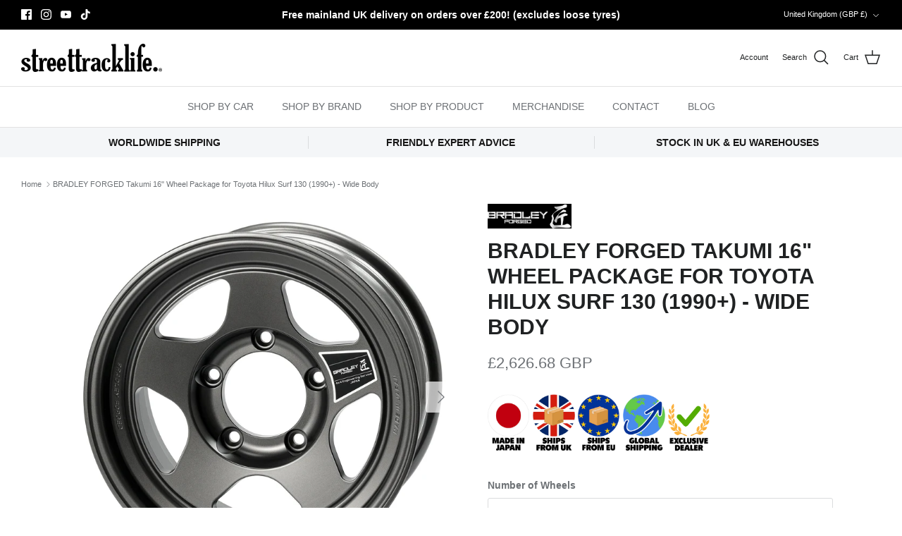

--- FILE ---
content_type: text/html; charset=utf-8
request_url: https://326power.uk/products/bradley-forged-takumi-16-wheel-package-for-toyota-hilux-surf-130-1990-wide-body
body_size: 71454
content:
<!DOCTYPE html><html lang="en" dir="ltr">
<head>
  <!-- Symmetry 6.0.0 -->

  <title>
    BRADLEY FORGED Takumi 16&quot; Wheel Package for Toyota Hilux Surf 130 (199 &ndash; STREET TRACK LIFE
  </title>

  <meta charset="utf-8" />
<meta name="viewport" content="width=device-width,initial-scale=1.0" />
<meta http-equiv="X-UA-Compatible" content="IE=edge">

<link rel="preconnect" href="https://cdn.shopify.com" crossorigin>
<link rel="preconnect" href="https://fonts.shopify.com" crossorigin>
<link rel="preconnect" href="https://monorail-edge.shopifysvc.com"><link rel="preload" href="//326power.uk/cdn/shop/t/11/assets/vendor.min.js?v=11589511144441591071679944671" as="script">
<link rel="preload" href="//326power.uk/cdn/shop/t/11/assets/theme.js?v=119870490883413707321733930131" as="script"><link rel="canonical" href="https://streettracklife.com/products/bradley-forged-takumi-16-wheel-package-for-toyota-hilux-surf-130-1990-wide-body" /><link rel="icon" href="//326power.uk/cdn/shop/files/STL-STL_-BLK-RGB_favicon.png?crop=center&height=48&v=1678375153&width=48" type="image/png"><meta name="description" content="Supplied as a set of wheels only for your Toyota Hilux Surf 130 (1990+) - wide body. The strongest BRADLEY wheel ever created, the FORGED Takumi is the ultimate 4WD wheel. The FORGED Takumi uses the forging technology of TAN-EI-SYA, which has a rare 8,000-ton hydraulic press machine that supports the world&#39;s racing sce">
<style>
    
    
    
    
    
    
    
    
    
  </style>

  <meta property="og:site_name" content="STREET TRACK LIFE">
<meta property="og:url" content="https://streettracklife.com/products/bradley-forged-takumi-16-wheel-package-for-toyota-hilux-surf-130-1990-wide-body">
<meta property="og:title" content="BRADLEY FORGED Takumi 16&quot; Wheel Package for Toyota Hilux Surf 130 (199">
<meta property="og:type" content="product">
<meta property="og:description" content="Supplied as a set of wheels only for your Toyota Hilux Surf 130 (1990+) - wide body. The strongest BRADLEY wheel ever created, the FORGED Takumi is the ultimate 4WD wheel. The FORGED Takumi uses the forging technology of TAN-EI-SYA, which has a rare 8,000-ton hydraulic press machine that supports the world&#39;s racing sce"><meta property="og:image" content="http://326power.uk/cdn/shop/files/MatteDeepGrey_85cf9aea-e14a-4682-895c-7c5e24db2a4b_1200x1200.jpg?v=1702913409">
  <meta property="og:image:secure_url" content="https://326power.uk/cdn/shop/files/MatteDeepGrey_85cf9aea-e14a-4682-895c-7c5e24db2a4b_1200x1200.jpg?v=1702913409">
  <meta property="og:image:width" content="2048">
  <meta property="og:image:height" content="2048"><meta property="og:price:amount" content="2,626.68">
  <meta property="og:price:currency" content="GBP"><meta name="twitter:card" content="summary_large_image">
<meta name="twitter:title" content="BRADLEY FORGED Takumi 16&quot; Wheel Package for Toyota Hilux Surf 130 (199">
<meta name="twitter:description" content="Supplied as a set of wheels only for your Toyota Hilux Surf 130 (1990+) - wide body. The strongest BRADLEY wheel ever created, the FORGED Takumi is the ultimate 4WD wheel. The FORGED Takumi uses the forging technology of TAN-EI-SYA, which has a rare 8,000-ton hydraulic press machine that supports the world&#39;s racing sce">


  <link href="//326power.uk/cdn/shop/t/11/assets/styles.css?v=126864856382466437781759334590" rel="stylesheet" type="text/css" media="all" />
<script>
    window.theme = window.theme || {};
    theme.money_format_with_product_code_preference = "£{{amount}} GBP";
    theme.money_format_with_cart_code_preference = "£{{amount}} GBP";
    theme.money_format = "£{{amount}}";
    theme.strings = {
      previous: "Previous",
      next: "Next",
      addressError: "Error looking up that address",
      addressNoResults: "No results for that address",
      addressQueryLimit: "You have exceeded the Google API usage limit. Consider upgrading to a \u003ca href=\"https:\/\/developers.google.com\/maps\/premium\/usage-limits\"\u003ePremium Plan\u003c\/a\u003e.",
      authError: "There was a problem authenticating your Google Maps API Key.",
      icon_labels_left: "Left",
      icon_labels_right: "Right",
      icon_labels_down: "Down",
      icon_labels_close: "Close",
      icon_labels_plus: "Plus",
      imageSlider: "Image slider",
      cart_terms_confirmation: "Please agree to the terms of service before continuing",
      cart_general_quantity_too_high: "You can only have [QUANTITY] in your cart",
      products_listing_from: "From",
      layout_live_search_see_all: "See all results",
      products_product_add_to_cart: "Add to Cart",
      products_variant_no_stock: "Sold out",
      products_variant_non_existent: "Unavailable",
      products_product_pick_a: "Pick a",
      general_navigation_menu_toggle_aria_label: "Toggle menu",
      general_accessibility_labels_close: "Close",
      products_product_added_to_cart: "Added to cart",
      general_quick_search_pages: "Pages",
      general_quick_search_no_results: "No search results! If you\u0026#39;re using a product SKU, please press Return",
      collections_general_see_all_subcollections: "See all..."
    };
    theme.routes = {
      cart_url: '/cart',
      cart_add_url: '/cart/add.js',
      cart_update_url: '/cart/update.js',
      predictive_search_url: '/search/suggest'
    };
    theme.settings = {
      cart_type: "page",
      after_add_to_cart: "notification",
      quickbuy_style: "off",
      avoid_orphans: true
    };
    document.documentElement.classList.add('js');
  </script>

  <script src="//326power.uk/cdn/shop/t/11/assets/vendor.min.js?v=11589511144441591071679944671" defer="defer"></script>
  <script src="//326power.uk/cdn/shop/t/11/assets/theme.js?v=119870490883413707321733930131" defer="defer"></script>

  <script>window.performance && window.performance.mark && window.performance.mark('shopify.content_for_header.start');</script><meta name="google-site-verification" content="Bq18EvXfJewik9-JdGr2UWbV1r7gtokC-0Fi-JGlcs4">
<meta name="facebook-domain-verification" content="nfebd2fi6i3j3cfk7plm4ao397v95c">
<meta id="shopify-digital-wallet" name="shopify-digital-wallet" content="/9096167486/digital_wallets/dialog">
<meta name="shopify-checkout-api-token" content="7605a80c19871cc56b829b57bda740d5">
<meta id="in-context-paypal-metadata" data-shop-id="9096167486" data-venmo-supported="false" data-environment="production" data-locale="en_US" data-paypal-v4="true" data-currency="GBP">
<link rel="alternate" hreflang="x-default" href="https://streettracklife.com/products/bradley-forged-takumi-16-wheel-package-for-toyota-hilux-surf-130-1990-wide-body">
<link rel="alternate" hreflang="en-US" href="https://streettracklife.com/en-us/products/bradley-forged-takumi-16-wheel-package-for-toyota-hilux-surf-130-1990-wide-body">
<link rel="alternate" hreflang="en-AU" href="https://streettracklife.com/en-au/products/bradley-forged-takumi-16-wheel-package-for-toyota-hilux-surf-130-1990-wide-body">
<link rel="alternate" hreflang="en-GB" href="https://streettracklife.com/products/bradley-forged-takumi-16-wheel-package-for-toyota-hilux-surf-130-1990-wide-body">
<link rel="alternate" type="application/json+oembed" href="https://streettracklife.com/products/bradley-forged-takumi-16-wheel-package-for-toyota-hilux-surf-130-1990-wide-body.oembed">
<script async="async" src="/checkouts/internal/preloads.js?locale=en-GB"></script>
<link rel="preconnect" href="https://shop.app" crossorigin="anonymous">
<script async="async" src="https://shop.app/checkouts/internal/preloads.js?locale=en-GB&shop_id=9096167486" crossorigin="anonymous"></script>
<script id="apple-pay-shop-capabilities" type="application/json">{"shopId":9096167486,"countryCode":"GB","currencyCode":"GBP","merchantCapabilities":["supports3DS"],"merchantId":"gid:\/\/shopify\/Shop\/9096167486","merchantName":"STREET TRACK LIFE","requiredBillingContactFields":["postalAddress","email","phone"],"requiredShippingContactFields":["postalAddress","email","phone"],"shippingType":"shipping","supportedNetworks":["visa","maestro","masterCard","amex","discover","elo"],"total":{"type":"pending","label":"STREET TRACK LIFE","amount":"1.00"},"shopifyPaymentsEnabled":true,"supportsSubscriptions":true}</script>
<script id="shopify-features" type="application/json">{"accessToken":"7605a80c19871cc56b829b57bda740d5","betas":["rich-media-storefront-analytics"],"domain":"326power.uk","predictiveSearch":true,"shopId":9096167486,"locale":"en"}</script>
<script>var Shopify = Shopify || {};
Shopify.shop = "jimnystyle.myshopify.com";
Shopify.locale = "en";
Shopify.currency = {"active":"GBP","rate":"1.0"};
Shopify.country = "GB";
Shopify.theme = {"name":"Symmetry - Live - No Changes After 15\/0126","id":136288796899,"schema_name":"Symmetry","schema_version":"6.0.0","theme_store_id":568,"role":"main"};
Shopify.theme.handle = "null";
Shopify.theme.style = {"id":null,"handle":null};
Shopify.cdnHost = "326power.uk/cdn";
Shopify.routes = Shopify.routes || {};
Shopify.routes.root = "/";</script>
<script type="module">!function(o){(o.Shopify=o.Shopify||{}).modules=!0}(window);</script>
<script>!function(o){function n(){var o=[];function n(){o.push(Array.prototype.slice.apply(arguments))}return n.q=o,n}var t=o.Shopify=o.Shopify||{};t.loadFeatures=n(),t.autoloadFeatures=n()}(window);</script>
<script>
  window.ShopifyPay = window.ShopifyPay || {};
  window.ShopifyPay.apiHost = "shop.app\/pay";
  window.ShopifyPay.redirectState = null;
</script>
<script id="shop-js-analytics" type="application/json">{"pageType":"product"}</script>
<script defer="defer" async type="module" src="//326power.uk/cdn/shopifycloud/shop-js/modules/v2/client.init-shop-cart-sync_BT-GjEfc.en.esm.js"></script>
<script defer="defer" async type="module" src="//326power.uk/cdn/shopifycloud/shop-js/modules/v2/chunk.common_D58fp_Oc.esm.js"></script>
<script defer="defer" async type="module" src="//326power.uk/cdn/shopifycloud/shop-js/modules/v2/chunk.modal_xMitdFEc.esm.js"></script>
<script type="module">
  await import("//326power.uk/cdn/shopifycloud/shop-js/modules/v2/client.init-shop-cart-sync_BT-GjEfc.en.esm.js");
await import("//326power.uk/cdn/shopifycloud/shop-js/modules/v2/chunk.common_D58fp_Oc.esm.js");
await import("//326power.uk/cdn/shopifycloud/shop-js/modules/v2/chunk.modal_xMitdFEc.esm.js");

  window.Shopify.SignInWithShop?.initShopCartSync?.({"fedCMEnabled":true,"windoidEnabled":true});

</script>
<script defer="defer" async type="module" src="//326power.uk/cdn/shopifycloud/shop-js/modules/v2/client.payment-terms_Ci9AEqFq.en.esm.js"></script>
<script defer="defer" async type="module" src="//326power.uk/cdn/shopifycloud/shop-js/modules/v2/chunk.common_D58fp_Oc.esm.js"></script>
<script defer="defer" async type="module" src="//326power.uk/cdn/shopifycloud/shop-js/modules/v2/chunk.modal_xMitdFEc.esm.js"></script>
<script type="module">
  await import("//326power.uk/cdn/shopifycloud/shop-js/modules/v2/client.payment-terms_Ci9AEqFq.en.esm.js");
await import("//326power.uk/cdn/shopifycloud/shop-js/modules/v2/chunk.common_D58fp_Oc.esm.js");
await import("//326power.uk/cdn/shopifycloud/shop-js/modules/v2/chunk.modal_xMitdFEc.esm.js");

  
</script>
<script>
  window.Shopify = window.Shopify || {};
  if (!window.Shopify.featureAssets) window.Shopify.featureAssets = {};
  window.Shopify.featureAssets['shop-js'] = {"shop-cart-sync":["modules/v2/client.shop-cart-sync_DZOKe7Ll.en.esm.js","modules/v2/chunk.common_D58fp_Oc.esm.js","modules/v2/chunk.modal_xMitdFEc.esm.js"],"init-fed-cm":["modules/v2/client.init-fed-cm_B6oLuCjv.en.esm.js","modules/v2/chunk.common_D58fp_Oc.esm.js","modules/v2/chunk.modal_xMitdFEc.esm.js"],"shop-cash-offers":["modules/v2/client.shop-cash-offers_D2sdYoxE.en.esm.js","modules/v2/chunk.common_D58fp_Oc.esm.js","modules/v2/chunk.modal_xMitdFEc.esm.js"],"shop-login-button":["modules/v2/client.shop-login-button_QeVjl5Y3.en.esm.js","modules/v2/chunk.common_D58fp_Oc.esm.js","modules/v2/chunk.modal_xMitdFEc.esm.js"],"pay-button":["modules/v2/client.pay-button_DXTOsIq6.en.esm.js","modules/v2/chunk.common_D58fp_Oc.esm.js","modules/v2/chunk.modal_xMitdFEc.esm.js"],"shop-button":["modules/v2/client.shop-button_DQZHx9pm.en.esm.js","modules/v2/chunk.common_D58fp_Oc.esm.js","modules/v2/chunk.modal_xMitdFEc.esm.js"],"avatar":["modules/v2/client.avatar_BTnouDA3.en.esm.js"],"init-windoid":["modules/v2/client.init-windoid_CR1B-cfM.en.esm.js","modules/v2/chunk.common_D58fp_Oc.esm.js","modules/v2/chunk.modal_xMitdFEc.esm.js"],"init-shop-for-new-customer-accounts":["modules/v2/client.init-shop-for-new-customer-accounts_C_vY_xzh.en.esm.js","modules/v2/client.shop-login-button_QeVjl5Y3.en.esm.js","modules/v2/chunk.common_D58fp_Oc.esm.js","modules/v2/chunk.modal_xMitdFEc.esm.js"],"init-shop-email-lookup-coordinator":["modules/v2/client.init-shop-email-lookup-coordinator_BI7n9ZSv.en.esm.js","modules/v2/chunk.common_D58fp_Oc.esm.js","modules/v2/chunk.modal_xMitdFEc.esm.js"],"init-shop-cart-sync":["modules/v2/client.init-shop-cart-sync_BT-GjEfc.en.esm.js","modules/v2/chunk.common_D58fp_Oc.esm.js","modules/v2/chunk.modal_xMitdFEc.esm.js"],"shop-toast-manager":["modules/v2/client.shop-toast-manager_DiYdP3xc.en.esm.js","modules/v2/chunk.common_D58fp_Oc.esm.js","modules/v2/chunk.modal_xMitdFEc.esm.js"],"init-customer-accounts":["modules/v2/client.init-customer-accounts_D9ZNqS-Q.en.esm.js","modules/v2/client.shop-login-button_QeVjl5Y3.en.esm.js","modules/v2/chunk.common_D58fp_Oc.esm.js","modules/v2/chunk.modal_xMitdFEc.esm.js"],"init-customer-accounts-sign-up":["modules/v2/client.init-customer-accounts-sign-up_iGw4briv.en.esm.js","modules/v2/client.shop-login-button_QeVjl5Y3.en.esm.js","modules/v2/chunk.common_D58fp_Oc.esm.js","modules/v2/chunk.modal_xMitdFEc.esm.js"],"shop-follow-button":["modules/v2/client.shop-follow-button_CqMgW2wH.en.esm.js","modules/v2/chunk.common_D58fp_Oc.esm.js","modules/v2/chunk.modal_xMitdFEc.esm.js"],"checkout-modal":["modules/v2/client.checkout-modal_xHeaAweL.en.esm.js","modules/v2/chunk.common_D58fp_Oc.esm.js","modules/v2/chunk.modal_xMitdFEc.esm.js"],"shop-login":["modules/v2/client.shop-login_D91U-Q7h.en.esm.js","modules/v2/chunk.common_D58fp_Oc.esm.js","modules/v2/chunk.modal_xMitdFEc.esm.js"],"lead-capture":["modules/v2/client.lead-capture_BJmE1dJe.en.esm.js","modules/v2/chunk.common_D58fp_Oc.esm.js","modules/v2/chunk.modal_xMitdFEc.esm.js"],"payment-terms":["modules/v2/client.payment-terms_Ci9AEqFq.en.esm.js","modules/v2/chunk.common_D58fp_Oc.esm.js","modules/v2/chunk.modal_xMitdFEc.esm.js"]};
</script>
<script>(function() {
  var isLoaded = false;
  function asyncLoad() {
    if (isLoaded) return;
    isLoaded = true;
    var urls = ["https:\/\/www.paypal.com\/tagmanager\/pptm.js?id=39ee9aad-fee6-45f1-8387-8354ada264d1\u0026shop=jimnystyle.myshopify.com","https:\/\/s3.eu-west-1.amazonaws.com\/cdn.cubyn.com\/mondial-relay\/shopify-relay.js?shop=jimnystyle.myshopify.com","https:\/\/d1hcrjcdtouu7e.cloudfront.net\/js\/gdpr_cookie_consent.min.js?shop=jimnystyle.myshopify.com","https:\/\/wisepops.net\/loader.js?v=2\u0026h=ov9wo4it55\u0026shop=jimnystyle.myshopify.com","https:\/\/geostock.nyc3.digitaloceanspaces.com\/js\/inventoryLocation.js?shop=jimnystyle.myshopify.com"];
    for (var i = 0; i < urls.length; i++) {
      var s = document.createElement('script');
      s.type = 'text/javascript';
      s.async = true;
      s.src = urls[i];
      var x = document.getElementsByTagName('script')[0];
      x.parentNode.insertBefore(s, x);
    }
  };
  if(window.attachEvent) {
    window.attachEvent('onload', asyncLoad);
  } else {
    window.addEventListener('load', asyncLoad, false);
  }
})();</script>
<script id="__st">var __st={"a":9096167486,"offset":0,"reqid":"518b25b9-7034-4474-a473-cc869ad33202-1769520620","pageurl":"326power.uk\/products\/bradley-forged-takumi-16-wheel-package-for-toyota-hilux-surf-130-1990-wide-body","u":"c2463b74dec0","p":"product","rtyp":"product","rid":8227009921251};</script>
<script>window.ShopifyPaypalV4VisibilityTracking = true;</script>
<script id="captcha-bootstrap">!function(){'use strict';const t='contact',e='account',n='new_comment',o=[[t,t],['blogs',n],['comments',n],[t,'customer']],c=[[e,'customer_login'],[e,'guest_login'],[e,'recover_customer_password'],[e,'create_customer']],r=t=>t.map((([t,e])=>`form[action*='/${t}']:not([data-nocaptcha='true']) input[name='form_type'][value='${e}']`)).join(','),a=t=>()=>t?[...document.querySelectorAll(t)].map((t=>t.form)):[];function s(){const t=[...o],e=r(t);return a(e)}const i='password',u='form_key',d=['recaptcha-v3-token','g-recaptcha-response','h-captcha-response',i],f=()=>{try{return window.sessionStorage}catch{return}},m='__shopify_v',_=t=>t.elements[u];function p(t,e,n=!1){try{const o=window.sessionStorage,c=JSON.parse(o.getItem(e)),{data:r}=function(t){const{data:e,action:n}=t;return t[m]||n?{data:e,action:n}:{data:t,action:n}}(c);for(const[e,n]of Object.entries(r))t.elements[e]&&(t.elements[e].value=n);n&&o.removeItem(e)}catch(o){console.error('form repopulation failed',{error:o})}}const l='form_type',E='cptcha';function T(t){t.dataset[E]=!0}const w=window,h=w.document,L='Shopify',v='ce_forms',y='captcha';let A=!1;((t,e)=>{const n=(g='f06e6c50-85a8-45c8-87d0-21a2b65856fe',I='https://cdn.shopify.com/shopifycloud/storefront-forms-hcaptcha/ce_storefront_forms_captcha_hcaptcha.v1.5.2.iife.js',D={infoText:'Protected by hCaptcha',privacyText:'Privacy',termsText:'Terms'},(t,e,n)=>{const o=w[L][v],c=o.bindForm;if(c)return c(t,g,e,D).then(n);var r;o.q.push([[t,g,e,D],n]),r=I,A||(h.body.append(Object.assign(h.createElement('script'),{id:'captcha-provider',async:!0,src:r})),A=!0)});var g,I,D;w[L]=w[L]||{},w[L][v]=w[L][v]||{},w[L][v].q=[],w[L][y]=w[L][y]||{},w[L][y].protect=function(t,e){n(t,void 0,e),T(t)},Object.freeze(w[L][y]),function(t,e,n,w,h,L){const[v,y,A,g]=function(t,e,n){const i=e?o:[],u=t?c:[],d=[...i,...u],f=r(d),m=r(i),_=r(d.filter((([t,e])=>n.includes(e))));return[a(f),a(m),a(_),s()]}(w,h,L),I=t=>{const e=t.target;return e instanceof HTMLFormElement?e:e&&e.form},D=t=>v().includes(t);t.addEventListener('submit',(t=>{const e=I(t);if(!e)return;const n=D(e)&&!e.dataset.hcaptchaBound&&!e.dataset.recaptchaBound,o=_(e),c=g().includes(e)&&(!o||!o.value);(n||c)&&t.preventDefault(),c&&!n&&(function(t){try{if(!f())return;!function(t){const e=f();if(!e)return;const n=_(t);if(!n)return;const o=n.value;o&&e.removeItem(o)}(t);const e=Array.from(Array(32),(()=>Math.random().toString(36)[2])).join('');!function(t,e){_(t)||t.append(Object.assign(document.createElement('input'),{type:'hidden',name:u})),t.elements[u].value=e}(t,e),function(t,e){const n=f();if(!n)return;const o=[...t.querySelectorAll(`input[type='${i}']`)].map((({name:t})=>t)),c=[...d,...o],r={};for(const[a,s]of new FormData(t).entries())c.includes(a)||(r[a]=s);n.setItem(e,JSON.stringify({[m]:1,action:t.action,data:r}))}(t,e)}catch(e){console.error('failed to persist form',e)}}(e),e.submit())}));const S=(t,e)=>{t&&!t.dataset[E]&&(n(t,e.some((e=>e===t))),T(t))};for(const o of['focusin','change'])t.addEventListener(o,(t=>{const e=I(t);D(e)&&S(e,y())}));const B=e.get('form_key'),M=e.get(l),P=B&&M;t.addEventListener('DOMContentLoaded',(()=>{const t=y();if(P)for(const e of t)e.elements[l].value===M&&p(e,B);[...new Set([...A(),...v().filter((t=>'true'===t.dataset.shopifyCaptcha))])].forEach((e=>S(e,t)))}))}(h,new URLSearchParams(w.location.search),n,t,e,['guest_login'])})(!0,!0)}();</script>
<script integrity="sha256-4kQ18oKyAcykRKYeNunJcIwy7WH5gtpwJnB7kiuLZ1E=" data-source-attribution="shopify.loadfeatures" defer="defer" src="//326power.uk/cdn/shopifycloud/storefront/assets/storefront/load_feature-a0a9edcb.js" crossorigin="anonymous"></script>
<script crossorigin="anonymous" defer="defer" src="//326power.uk/cdn/shopifycloud/storefront/assets/shopify_pay/storefront-65b4c6d7.js?v=20250812"></script>
<script data-source-attribution="shopify.dynamic_checkout.dynamic.init">var Shopify=Shopify||{};Shopify.PaymentButton=Shopify.PaymentButton||{isStorefrontPortableWallets:!0,init:function(){window.Shopify.PaymentButton.init=function(){};var t=document.createElement("script");t.src="https://326power.uk/cdn/shopifycloud/portable-wallets/latest/portable-wallets.en.js",t.type="module",document.head.appendChild(t)}};
</script>
<script data-source-attribution="shopify.dynamic_checkout.buyer_consent">
  function portableWalletsHideBuyerConsent(e){var t=document.getElementById("shopify-buyer-consent"),n=document.getElementById("shopify-subscription-policy-button");t&&n&&(t.classList.add("hidden"),t.setAttribute("aria-hidden","true"),n.removeEventListener("click",e))}function portableWalletsShowBuyerConsent(e){var t=document.getElementById("shopify-buyer-consent"),n=document.getElementById("shopify-subscription-policy-button");t&&n&&(t.classList.remove("hidden"),t.removeAttribute("aria-hidden"),n.addEventListener("click",e))}window.Shopify?.PaymentButton&&(window.Shopify.PaymentButton.hideBuyerConsent=portableWalletsHideBuyerConsent,window.Shopify.PaymentButton.showBuyerConsent=portableWalletsShowBuyerConsent);
</script>
<script data-source-attribution="shopify.dynamic_checkout.cart.bootstrap">document.addEventListener("DOMContentLoaded",(function(){function t(){return document.querySelector("shopify-accelerated-checkout-cart, shopify-accelerated-checkout")}if(t())Shopify.PaymentButton.init();else{new MutationObserver((function(e,n){t()&&(Shopify.PaymentButton.init(),n.disconnect())})).observe(document.body,{childList:!0,subtree:!0})}}));
</script>
<link id="shopify-accelerated-checkout-styles" rel="stylesheet" media="screen" href="https://326power.uk/cdn/shopifycloud/portable-wallets/latest/accelerated-checkout-backwards-compat.css" crossorigin="anonymous">
<style id="shopify-accelerated-checkout-cart">
        #shopify-buyer-consent {
  margin-top: 1em;
  display: inline-block;
  width: 100%;
}

#shopify-buyer-consent.hidden {
  display: none;
}

#shopify-subscription-policy-button {
  background: none;
  border: none;
  padding: 0;
  text-decoration: underline;
  font-size: inherit;
  cursor: pointer;
}

#shopify-subscription-policy-button::before {
  box-shadow: none;
}

      </style>
<script id="sections-script" data-sections="product-recommendations" defer="defer" src="//326power.uk/cdn/shop/t/11/compiled_assets/scripts.js?v=22650"></script>
<script>window.performance && window.performance.mark && window.performance.mark('shopify.content_for_header.end');</script>



<!-- BEGIN app block: shopify://apps/consentmo-gdpr/blocks/gdpr_cookie_consent/4fbe573f-a377-4fea-9801-3ee0858cae41 -->


<!-- END app block --><!-- BEGIN app block: shopify://apps/wisepops-email-sms-popups/blocks/app-embed/e7d7a4f7-0df4-4073-9375-5f36db513952 --><script>
  // Create the wisepops() function
  window.wisepops_key = window.WisePopsObject = window.wisepops_key || window.WisePopsObject || "wisepops";
  window[window.wisepops_key] = function () {
    window[window.wisepops_key].q.push(arguments);
  };
  window[window.wisepops_key].q = [];
  window[window.wisepops_key].l = Date.now();

  // Disable deprecated snippet
  window._wisepopsSkipShopifyDeprecatedSnippet = true;

  document.addEventListener('wisepops.after-initialization', function () {
    // https://developer.mozilla.org/en-US/docs/Web/API/Document/cookie/Simple_document.cookie_framework
    function getCookieValue(sKey) {
      if (!sKey) { return null; }
      return decodeURIComponent(document.cookie.replace(new RegExp("(?:(?:^|.*;)\\s*" + encodeURIComponent(sKey).replace(/[\-\.\+\*]/g, "\\$&") + "\\s*\\=\\s*([^;]*).*$)|^.*$"), "$1")) || null;
    }

    function getTotalInventoryQuantity() {
      var variants = [{"id":44225907523811,"title":"4x Wheels \/ Matte Deep Grey \/ 18x8.5J+52","option1":"4x Wheels","option2":"Matte Deep Grey","option3":"18x8.5J+52","sku":"BRFT1680TZ00MDG-4","requires_shipping":true,"taxable":true,"featured_image":{"id":40539132788963,"product_id":8227009921251,"position":1,"created_at":"2023-12-18T15:30:09+00:00","updated_at":"2023-12-18T15:30:09+00:00","alt":"BRADLEY FORGED Takumi 16\" Wheel Package for Toyota Hilux Surf 130 (1990+) - Wide Body","width":2048,"height":2048,"src":"\/\/326power.uk\/cdn\/shop\/files\/MatteDeepGrey_85cf9aea-e14a-4682-895c-7c5e24db2a4b.jpg?v=1702913409","variant_ids":[44225907523811,44225907622115]},"available":true,"name":"BRADLEY FORGED Takumi 16\" Wheel Package for Toyota Hilux Surf 130 (1990+) - Wide Body - 4x Wheels \/ Matte Deep Grey \/ 18x8.5J+52","public_title":"4x Wheels \/ Matte Deep Grey \/ 18x8.5J+52","options":["4x Wheels","Matte Deep Grey","18x8.5J+52"],"price":262668,"weight":60000,"compare_at_price":null,"inventory_management":"shopify","barcode":null,"featured_media":{"alt":"BRADLEY FORGED Takumi 16\" Wheel Package for Toyota Hilux Surf 130 (1990+) - Wide Body","id":33150111809763,"position":1,"preview_image":{"aspect_ratio":1.0,"height":2048,"width":2048,"src":"\/\/326power.uk\/cdn\/shop\/files\/MatteDeepGrey_85cf9aea-e14a-4682-895c-7c5e24db2a4b.jpg?v=1702913409"}},"requires_selling_plan":false,"selling_plan_allocations":[],"quantity_rule":{"min":1,"max":null,"increment":1}},{"id":44225907556579,"title":"4x Wheels \/ Matte Shadow Black \/ 18x8.5J+52","option1":"4x Wheels","option2":"Matte Shadow Black","option3":"18x8.5J+52","sku":"BRFT1680TZ00MSB-4","requires_shipping":true,"taxable":true,"featured_image":{"id":40539132821731,"product_id":8227009921251,"position":2,"created_at":"2023-12-18T15:30:09+00:00","updated_at":"2023-12-18T15:30:09+00:00","alt":"BRADLEY FORGED Takumi 16\" Wheel Package for Toyota Hilux Surf 130 (1990+) - Wide Body","width":2048,"height":2048,"src":"\/\/326power.uk\/cdn\/shop\/files\/MatteShadowBlack_42a77f35-1b60-4d4f-9e8b-8354be07fb9e.jpg?v=1702913409","variant_ids":[44225907556579,44225907654883]},"available":true,"name":"BRADLEY FORGED Takumi 16\" Wheel Package for Toyota Hilux Surf 130 (1990+) - Wide Body - 4x Wheels \/ Matte Shadow Black \/ 18x8.5J+52","public_title":"4x Wheels \/ Matte Shadow Black \/ 18x8.5J+52","options":["4x Wheels","Matte Shadow Black","18x8.5J+52"],"price":262668,"weight":60000,"compare_at_price":null,"inventory_management":"shopify","barcode":null,"featured_media":{"alt":"BRADLEY FORGED Takumi 16\" Wheel Package for Toyota Hilux Surf 130 (1990+) - Wide Body","id":33150111842531,"position":2,"preview_image":{"aspect_ratio":1.0,"height":2048,"width":2048,"src":"\/\/326power.uk\/cdn\/shop\/files\/MatteShadowBlack_42a77f35-1b60-4d4f-9e8b-8354be07fb9e.jpg?v=1702913409"}},"requires_selling_plan":false,"selling_plan_allocations":[],"quantity_rule":{"min":1,"max":null,"increment":1}},{"id":44225907589347,"title":"4x Wheels \/ Matte Titanium Bronze \/ 18x8.5J+52","option1":"4x Wheels","option2":"Matte Titanium Bronze","option3":"18x8.5J+52","sku":"BRFT1680TZ00MTB-4","requires_shipping":true,"taxable":true,"featured_image":{"id":40539132854499,"product_id":8227009921251,"position":3,"created_at":"2023-12-18T15:30:09+00:00","updated_at":"2023-12-18T15:30:09+00:00","alt":"BRADLEY FORGED Takumi 16\" Wheel Package for Toyota Hilux Surf 130 (1990+) - Wide Body","width":2048,"height":2048,"src":"\/\/326power.uk\/cdn\/shop\/files\/MatteTitaniumBronze_cb10aadb-993a-4f00-b6d5-a1649a173b19.jpg?v=1702913409","variant_ids":[44225907589347,44225907687651]},"available":true,"name":"BRADLEY FORGED Takumi 16\" Wheel Package for Toyota Hilux Surf 130 (1990+) - Wide Body - 4x Wheels \/ Matte Titanium Bronze \/ 18x8.5J+52","public_title":"4x Wheels \/ Matte Titanium Bronze \/ 18x8.5J+52","options":["4x Wheels","Matte Titanium Bronze","18x8.5J+52"],"price":262668,"weight":60000,"compare_at_price":null,"inventory_management":"shopify","barcode":null,"featured_media":{"alt":"BRADLEY FORGED Takumi 16\" Wheel Package for Toyota Hilux Surf 130 (1990+) - Wide Body","id":33150111875299,"position":3,"preview_image":{"aspect_ratio":1.0,"height":2048,"width":2048,"src":"\/\/326power.uk\/cdn\/shop\/files\/MatteTitaniumBronze_cb10aadb-993a-4f00-b6d5-a1649a173b19.jpg?v=1702913409"}},"requires_selling_plan":false,"selling_plan_allocations":[],"quantity_rule":{"min":1,"max":null,"increment":1}},{"id":44225907622115,"title":"5x Wheels \/ Matte Deep Grey \/ 18x8.5J+52","option1":"5x Wheels","option2":"Matte Deep Grey","option3":"18x8.5J+52","sku":"BRFT1680TZ00MDG-5","requires_shipping":true,"taxable":true,"featured_image":{"id":40539132788963,"product_id":8227009921251,"position":1,"created_at":"2023-12-18T15:30:09+00:00","updated_at":"2023-12-18T15:30:09+00:00","alt":"BRADLEY FORGED Takumi 16\" Wheel Package for Toyota Hilux Surf 130 (1990+) - Wide Body","width":2048,"height":2048,"src":"\/\/326power.uk\/cdn\/shop\/files\/MatteDeepGrey_85cf9aea-e14a-4682-895c-7c5e24db2a4b.jpg?v=1702913409","variant_ids":[44225907523811,44225907622115]},"available":true,"name":"BRADLEY FORGED Takumi 16\" Wheel Package for Toyota Hilux Surf 130 (1990+) - Wide Body - 5x Wheels \/ Matte Deep Grey \/ 18x8.5J+52","public_title":"5x Wheels \/ Matte Deep Grey \/ 18x8.5J+52","options":["5x Wheels","Matte Deep Grey","18x8.5J+52"],"price":328335,"weight":75000,"compare_at_price":null,"inventory_management":"shopify","barcode":null,"featured_media":{"alt":"BRADLEY FORGED Takumi 16\" Wheel Package for Toyota Hilux Surf 130 (1990+) - Wide Body","id":33150111809763,"position":1,"preview_image":{"aspect_ratio":1.0,"height":2048,"width":2048,"src":"\/\/326power.uk\/cdn\/shop\/files\/MatteDeepGrey_85cf9aea-e14a-4682-895c-7c5e24db2a4b.jpg?v=1702913409"}},"requires_selling_plan":false,"selling_plan_allocations":[],"quantity_rule":{"min":1,"max":null,"increment":1}},{"id":44225907654883,"title":"5x Wheels \/ Matte Shadow Black \/ 18x8.5J+52","option1":"5x Wheels","option2":"Matte Shadow Black","option3":"18x8.5J+52","sku":"BRFT1680TZ00MSB-5","requires_shipping":true,"taxable":true,"featured_image":{"id":40539132821731,"product_id":8227009921251,"position":2,"created_at":"2023-12-18T15:30:09+00:00","updated_at":"2023-12-18T15:30:09+00:00","alt":"BRADLEY FORGED Takumi 16\" Wheel Package for Toyota Hilux Surf 130 (1990+) - Wide Body","width":2048,"height":2048,"src":"\/\/326power.uk\/cdn\/shop\/files\/MatteShadowBlack_42a77f35-1b60-4d4f-9e8b-8354be07fb9e.jpg?v=1702913409","variant_ids":[44225907556579,44225907654883]},"available":true,"name":"BRADLEY FORGED Takumi 16\" Wheel Package for Toyota Hilux Surf 130 (1990+) - Wide Body - 5x Wheels \/ Matte Shadow Black \/ 18x8.5J+52","public_title":"5x Wheels \/ Matte Shadow Black \/ 18x8.5J+52","options":["5x Wheels","Matte Shadow Black","18x8.5J+52"],"price":328335,"weight":75000,"compare_at_price":null,"inventory_management":"shopify","barcode":null,"featured_media":{"alt":"BRADLEY FORGED Takumi 16\" Wheel Package for Toyota Hilux Surf 130 (1990+) - Wide Body","id":33150111842531,"position":2,"preview_image":{"aspect_ratio":1.0,"height":2048,"width":2048,"src":"\/\/326power.uk\/cdn\/shop\/files\/MatteShadowBlack_42a77f35-1b60-4d4f-9e8b-8354be07fb9e.jpg?v=1702913409"}},"requires_selling_plan":false,"selling_plan_allocations":[],"quantity_rule":{"min":1,"max":null,"increment":1}},{"id":44225907687651,"title":"5x Wheels \/ Matte Titanium Bronze \/ 18x8.5J+52","option1":"5x Wheels","option2":"Matte Titanium Bronze","option3":"18x8.5J+52","sku":"BRFT1680TZ00MTB-5","requires_shipping":true,"taxable":true,"featured_image":{"id":40539132854499,"product_id":8227009921251,"position":3,"created_at":"2023-12-18T15:30:09+00:00","updated_at":"2023-12-18T15:30:09+00:00","alt":"BRADLEY FORGED Takumi 16\" Wheel Package for Toyota Hilux Surf 130 (1990+) - Wide Body","width":2048,"height":2048,"src":"\/\/326power.uk\/cdn\/shop\/files\/MatteTitaniumBronze_cb10aadb-993a-4f00-b6d5-a1649a173b19.jpg?v=1702913409","variant_ids":[44225907589347,44225907687651]},"available":true,"name":"BRADLEY FORGED Takumi 16\" Wheel Package for Toyota Hilux Surf 130 (1990+) - Wide Body - 5x Wheels \/ Matte Titanium Bronze \/ 18x8.5J+52","public_title":"5x Wheels \/ Matte Titanium Bronze \/ 18x8.5J+52","options":["5x Wheels","Matte Titanium Bronze","18x8.5J+52"],"price":328335,"weight":75000,"compare_at_price":null,"inventory_management":"shopify","barcode":null,"featured_media":{"alt":"BRADLEY FORGED Takumi 16\" Wheel Package for Toyota Hilux Surf 130 (1990+) - Wide Body","id":33150111875299,"position":3,"preview_image":{"aspect_ratio":1.0,"height":2048,"width":2048,"src":"\/\/326power.uk\/cdn\/shop\/files\/MatteTitaniumBronze_cb10aadb-993a-4f00-b6d5-a1649a173b19.jpg?v=1702913409"}},"requires_selling_plan":false,"selling_plan_allocations":[],"quantity_rule":{"min":1,"max":null,"increment":1}}];
      if (!variants) {
        return null;
      }

      var totalQuantity = 0;
      for (var i in variants) {
        if (variants[i] && variants[i].inventory_quantity) {
          totalQuantity += variants[i].inventory_quantity;
        } else {
          return null;
        }
      }
      return totalQuantity;
    }

    function getMapCartItems(key, items){
      var cartItems = items ?? [];
      return cartItems.map(function (item) {
        return item[key];
      })
      .filter(function (item){
        if (item !== undefined && item !== null && item !== "") {
          return true;
        }
        return false;
      })
      .join(',');
    }

    

    // Set built-in properties
    window[window.wisepops_key]('properties', {
      client_id: null,
      cart: {
        discount_code: getCookieValue('discount_code'),
        item_count: 0,
        total_price: 0 / 100,
        currency: "GBP",
        skus: getMapCartItems('sku'),
        items: []
      },
      customer: {
        accepts_marketing: false,
        is_logged_in:  false ,
        last_order: {
          created_at: null,
        },
        orders_count: 0,
        total_spent: (isNaN(null) ? 0 : (null / 100)),
        tags:  null ,
        email: null,
        first_name: null,
        last_name: null,
      },
      product: {
        available: true,
        price:  null ,
        tags: "Brand_BRADLEY,Car Manufacturer_TOYOTA,Car Type_HILUX SURF,Category_WHEELS,EU WAREHOUSE,FEED EXCLUDE EXPORT,Product Type_WHEEL PACKAGE,UK WAREHOUSE,Wheel Construction 1-PIECE,Wheel Diameter_16\",Wheel PCD_6x139.7,Wheel Style_SPOKE",
        total_inventory_quantity: getTotalInventoryQuantity(),
        stock: 0,
      },
      orders: {},
      

    }, { temporary: true });

    // Custom event when product added to cart
    var shopifyTrackFunction = window.ShopifyAnalytics && ShopifyAnalytics.lib && ShopifyAnalytics.lib.track;
    var lastAddedToCartTimestamp = 0;
    if (shopifyTrackFunction) {
      ShopifyAnalytics.lib.track = function () {
        if (arguments[0] === 'Added Product') {
            (async () => {
                let cartPayload;
                try {
                    cartPayload = await (await fetch(window.Shopify.routes.root + 'cart.js')).json();
                } catch (e) {}

                if (cartPayload) {
                    window[window.wisepops_key]('properties', {
                        cart: {
                            discount_code: getCookieValue('discount_code'),
                            item_count: cartPayload.items.length,
                            total_price: (cartPayload.total_price ?? 0) / 100,
                            currency: cartPayload.currency,
                            skus: getMapCartItems('sku', cartPayload.items),
                            items: cartPayload.items.map(item => ({
                                product_id: item.product_id,
                                variant_id: item.variant_id,
                                sku: item.sku,
                                quantity: item.quantity,
                                price: (item.final_price ?? 0) / 100,
                                totalPrice: (item.final_line_price ?? 0) / 100
                            })),
                        }
                    }, {temporary: true});
                }

                var currentTimestamp = Date.now();
                if (currentTimestamp > lastAddedToCartTimestamp + 5000) {
                    window[window.wisepops_key]('event', 'product-added-to-cart');
                    lastAddedToCartTimestamp = currentTimestamp;
                }
            })();
        }
        shopifyTrackFunction.apply(this, arguments);
      };
    }
  });
</script>


<!-- END app block --><!-- BEGIN app block: shopify://apps/pagefly-page-builder/blocks/app-embed/83e179f7-59a0-4589-8c66-c0dddf959200 -->

<!-- BEGIN app snippet: pagefly-cro-ab-testing-main -->







<script>
  ;(function () {
    const url = new URL(window.location)
    const viewParam = url.searchParams.get('view')
    if (viewParam && viewParam.includes('variant-pf-')) {
      url.searchParams.set('pf_v', viewParam)
      url.searchParams.delete('view')
      window.history.replaceState({}, '', url)
    }
  })()
</script>



<script type='module'>
  
  window.PAGEFLY_CRO = window.PAGEFLY_CRO || {}

  window.PAGEFLY_CRO['data_debug'] = {
    original_template_suffix: "all_products",
    allow_ab_test: false,
    ab_test_start_time: 0,
    ab_test_end_time: 0,
    today_date_time: 1769520621000,
  }
  window.PAGEFLY_CRO['GA4'] = { enabled: false}
</script>

<!-- END app snippet -->








  <script src='https://cdn.shopify.com/extensions/019bf883-1122-7445-9dca-5d60e681c2c8/pagefly-page-builder-216/assets/pagefly-helper.js' defer='defer'></script>

  <script src='https://cdn.shopify.com/extensions/019bf883-1122-7445-9dca-5d60e681c2c8/pagefly-page-builder-216/assets/pagefly-general-helper.js' defer='defer'></script>

  <script src='https://cdn.shopify.com/extensions/019bf883-1122-7445-9dca-5d60e681c2c8/pagefly-page-builder-216/assets/pagefly-snap-slider.js' defer='defer'></script>

  <script src='https://cdn.shopify.com/extensions/019bf883-1122-7445-9dca-5d60e681c2c8/pagefly-page-builder-216/assets/pagefly-slideshow-v3.js' defer='defer'></script>

  <script src='https://cdn.shopify.com/extensions/019bf883-1122-7445-9dca-5d60e681c2c8/pagefly-page-builder-216/assets/pagefly-slideshow-v4.js' defer='defer'></script>

  <script src='https://cdn.shopify.com/extensions/019bf883-1122-7445-9dca-5d60e681c2c8/pagefly-page-builder-216/assets/pagefly-glider.js' defer='defer'></script>

  <script src='https://cdn.shopify.com/extensions/019bf883-1122-7445-9dca-5d60e681c2c8/pagefly-page-builder-216/assets/pagefly-slideshow-v1-v2.js' defer='defer'></script>

  <script src='https://cdn.shopify.com/extensions/019bf883-1122-7445-9dca-5d60e681c2c8/pagefly-page-builder-216/assets/pagefly-product-media.js' defer='defer'></script>

  <script src='https://cdn.shopify.com/extensions/019bf883-1122-7445-9dca-5d60e681c2c8/pagefly-page-builder-216/assets/pagefly-product.js' defer='defer'></script>


<script id='pagefly-helper-data' type='application/json'>
  {
    "page_optimization": {
      "assets_prefetching": false
    },
    "elements_asset_mapper": {
      "Accordion": "https://cdn.shopify.com/extensions/019bf883-1122-7445-9dca-5d60e681c2c8/pagefly-page-builder-216/assets/pagefly-accordion.js",
      "Accordion3": "https://cdn.shopify.com/extensions/019bf883-1122-7445-9dca-5d60e681c2c8/pagefly-page-builder-216/assets/pagefly-accordion3.js",
      "CountDown": "https://cdn.shopify.com/extensions/019bf883-1122-7445-9dca-5d60e681c2c8/pagefly-page-builder-216/assets/pagefly-countdown.js",
      "GMap1": "https://cdn.shopify.com/extensions/019bf883-1122-7445-9dca-5d60e681c2c8/pagefly-page-builder-216/assets/pagefly-gmap.js",
      "GMap2": "https://cdn.shopify.com/extensions/019bf883-1122-7445-9dca-5d60e681c2c8/pagefly-page-builder-216/assets/pagefly-gmap.js",
      "GMapBasicV2": "https://cdn.shopify.com/extensions/019bf883-1122-7445-9dca-5d60e681c2c8/pagefly-page-builder-216/assets/pagefly-gmap.js",
      "GMapAdvancedV2": "https://cdn.shopify.com/extensions/019bf883-1122-7445-9dca-5d60e681c2c8/pagefly-page-builder-216/assets/pagefly-gmap.js",
      "HTML.Video": "https://cdn.shopify.com/extensions/019bf883-1122-7445-9dca-5d60e681c2c8/pagefly-page-builder-216/assets/pagefly-htmlvideo.js",
      "HTML.Video2": "https://cdn.shopify.com/extensions/019bf883-1122-7445-9dca-5d60e681c2c8/pagefly-page-builder-216/assets/pagefly-htmlvideo2.js",
      "HTML.Video3": "https://cdn.shopify.com/extensions/019bf883-1122-7445-9dca-5d60e681c2c8/pagefly-page-builder-216/assets/pagefly-htmlvideo2.js",
      "BackgroundVideo": "https://cdn.shopify.com/extensions/019bf883-1122-7445-9dca-5d60e681c2c8/pagefly-page-builder-216/assets/pagefly-htmlvideo2.js",
      "Instagram": "https://cdn.shopify.com/extensions/019bf883-1122-7445-9dca-5d60e681c2c8/pagefly-page-builder-216/assets/pagefly-instagram.js",
      "Instagram2": "https://cdn.shopify.com/extensions/019bf883-1122-7445-9dca-5d60e681c2c8/pagefly-page-builder-216/assets/pagefly-instagram.js",
      "Insta3": "https://cdn.shopify.com/extensions/019bf883-1122-7445-9dca-5d60e681c2c8/pagefly-page-builder-216/assets/pagefly-instagram3.js",
      "Tabs": "https://cdn.shopify.com/extensions/019bf883-1122-7445-9dca-5d60e681c2c8/pagefly-page-builder-216/assets/pagefly-tab.js",
      "Tabs3": "https://cdn.shopify.com/extensions/019bf883-1122-7445-9dca-5d60e681c2c8/pagefly-page-builder-216/assets/pagefly-tab3.js",
      "ProductBox": "https://cdn.shopify.com/extensions/019bf883-1122-7445-9dca-5d60e681c2c8/pagefly-page-builder-216/assets/pagefly-cart.js",
      "FBPageBox2": "https://cdn.shopify.com/extensions/019bf883-1122-7445-9dca-5d60e681c2c8/pagefly-page-builder-216/assets/pagefly-facebook.js",
      "FBLikeButton2": "https://cdn.shopify.com/extensions/019bf883-1122-7445-9dca-5d60e681c2c8/pagefly-page-builder-216/assets/pagefly-facebook.js",
      "TwitterFeed2": "https://cdn.shopify.com/extensions/019bf883-1122-7445-9dca-5d60e681c2c8/pagefly-page-builder-216/assets/pagefly-twitter.js",
      "Paragraph4": "https://cdn.shopify.com/extensions/019bf883-1122-7445-9dca-5d60e681c2c8/pagefly-page-builder-216/assets/pagefly-paragraph4.js",

      "AliReviews": "https://cdn.shopify.com/extensions/019bf883-1122-7445-9dca-5d60e681c2c8/pagefly-page-builder-216/assets/pagefly-3rd-elements.js",
      "BackInStock": "https://cdn.shopify.com/extensions/019bf883-1122-7445-9dca-5d60e681c2c8/pagefly-page-builder-216/assets/pagefly-3rd-elements.js",
      "GloboBackInStock": "https://cdn.shopify.com/extensions/019bf883-1122-7445-9dca-5d60e681c2c8/pagefly-page-builder-216/assets/pagefly-3rd-elements.js",
      "GrowaveWishlist": "https://cdn.shopify.com/extensions/019bf883-1122-7445-9dca-5d60e681c2c8/pagefly-page-builder-216/assets/pagefly-3rd-elements.js",
      "InfiniteOptionsShopPad": "https://cdn.shopify.com/extensions/019bf883-1122-7445-9dca-5d60e681c2c8/pagefly-page-builder-216/assets/pagefly-3rd-elements.js",
      "InkybayProductPersonalizer": "https://cdn.shopify.com/extensions/019bf883-1122-7445-9dca-5d60e681c2c8/pagefly-page-builder-216/assets/pagefly-3rd-elements.js",
      "LimeSpot": "https://cdn.shopify.com/extensions/019bf883-1122-7445-9dca-5d60e681c2c8/pagefly-page-builder-216/assets/pagefly-3rd-elements.js",
      "Loox": "https://cdn.shopify.com/extensions/019bf883-1122-7445-9dca-5d60e681c2c8/pagefly-page-builder-216/assets/pagefly-3rd-elements.js",
      "Opinew": "https://cdn.shopify.com/extensions/019bf883-1122-7445-9dca-5d60e681c2c8/pagefly-page-builder-216/assets/pagefly-3rd-elements.js",
      "Powr": "https://cdn.shopify.com/extensions/019bf883-1122-7445-9dca-5d60e681c2c8/pagefly-page-builder-216/assets/pagefly-3rd-elements.js",
      "ProductReviews": "https://cdn.shopify.com/extensions/019bf883-1122-7445-9dca-5d60e681c2c8/pagefly-page-builder-216/assets/pagefly-3rd-elements.js",
      "PushOwl": "https://cdn.shopify.com/extensions/019bf883-1122-7445-9dca-5d60e681c2c8/pagefly-page-builder-216/assets/pagefly-3rd-elements.js",
      "ReCharge": "https://cdn.shopify.com/extensions/019bf883-1122-7445-9dca-5d60e681c2c8/pagefly-page-builder-216/assets/pagefly-3rd-elements.js",
      "Rivyo": "https://cdn.shopify.com/extensions/019bf883-1122-7445-9dca-5d60e681c2c8/pagefly-page-builder-216/assets/pagefly-3rd-elements.js",
      "TrackingMore": "https://cdn.shopify.com/extensions/019bf883-1122-7445-9dca-5d60e681c2c8/pagefly-page-builder-216/assets/pagefly-3rd-elements.js",
      "Vitals": "https://cdn.shopify.com/extensions/019bf883-1122-7445-9dca-5d60e681c2c8/pagefly-page-builder-216/assets/pagefly-3rd-elements.js",
      "Wiser": "https://cdn.shopify.com/extensions/019bf883-1122-7445-9dca-5d60e681c2c8/pagefly-page-builder-216/assets/pagefly-3rd-elements.js"
    },
    "custom_elements_mapper": {
      "pf-click-action-element": "https://cdn.shopify.com/extensions/019bf883-1122-7445-9dca-5d60e681c2c8/pagefly-page-builder-216/assets/pagefly-click-action-element.js",
      "pf-dialog-element": "https://cdn.shopify.com/extensions/019bf883-1122-7445-9dca-5d60e681c2c8/pagefly-page-builder-216/assets/pagefly-dialog-element.js"
    }
  }
</script>


<!-- END app block --><!-- BEGIN app block: shopify://apps/mbc-bundle-builder/blocks/mbc-builder-core/b2760cbb-20b7-41db-a8ab-c4b55296aac0 --><script>
  window.MBC_BUILDER = {
    shop: {
      moneyFormat: "£{{amount}}",
      fileUrl: "//326power.uk/cdn/shop/files/fileName.png?v=22650",
      url: "https:\/\/streettracklife.com"
    }
  };

  // (() => {
  //   var e = !0;
  //   function t() {
  //     if (e) {
  //       e = 0;
  //       var t = document.createElement("script");
  //       t.type = "text/javascript",
  //       t.async = !0,
  //       t.src ="https://cdn.shopify.com/extensions/019aea9b-93dd-74a0-b72e-d971ec038c7e/mbc-bundle-builder-282/assets/app.js";
  //       var s = document.getElementsByTagName("script")[0];
  //       s.parentNode.insertBefore(t, s)
  //     }
  //   }
  //   window.addEventListener("scroll", t, {
  //     passive: !0
  //   }),
  //   window.addEventListener("mousemove", t, {
  //     passive: !0
  //   }),
  //   window.addEventListener("touchstart", t, {
  //     passive: !0
  //   }),
  //   setTimeout(function() {
  //     t()
  //   }, 6e3)
  // })();
</script>
<script src="https://cdn.shopify.com/extensions/019aea9b-93dd-74a0-b72e-d971ec038c7e/mbc-bundle-builder-282/assets/app.js" async></script>

<style>
  mbc-builder-widget{
    display: block;
    min-height: 100vh;
    background-image: url('https://cdn.shopify.com/s/files/1/0860/3582/4948/files/transperent-900x900.png?v=1724848711');
  }
</style>

<!-- END app block --><!-- BEGIN app block: shopify://apps/frequently-bought/blocks/app-embed-block/b1a8cbea-c844-4842-9529-7c62dbab1b1f --><script>
    window.codeblackbelt = window.codeblackbelt || {};
    window.codeblackbelt.shop = window.codeblackbelt.shop || 'jimnystyle.myshopify.com';
    
        window.codeblackbelt.productId = 8227009921251;</script><script src="//cdn.codeblackbelt.com/widgets/frequently-bought-together/main.min.js?version=2026012713+0000" async></script>
 <!-- END app block --><!-- BEGIN app block: shopify://apps/exemptify/blocks/ExemptifyApp/53648040-92ea-472b-92a5-eb781e92b01b --><!-- Begin Exemptify messages -->
  <script>
  
    var m4u_invalid_id = "This VAT ID seems to be invalid, please contact us directly.";
    var m4u_vies_down = "The EU validation service is unavailable. Please contact us.";
    var m4u_validated = "Your VAT ID has been successfully validated.";
    var m4u_deleted = "The VAT ID has been deleted.";
    var m4u_no_country = "Please enter a valid country code (e.g., DK, FR, DE,...)";
    var m4u_same_country = "We are not allowed to issue VAT exempt invoices for businesses in the same country.";
    var m4u_format_error = "Please enter a valid EU VAT ID.";
  
    var m4u_ptxt = "inc VAT";
    var m4u_ex_vat_postfix_txt = "";
    var m4u_no_email = "";
  
</script>
  <!-- End Exemptify messages -->
  <script src="https://cdn.shopify.com/extensions/0199946b-5a78-7e3e-855c-f375a81ed80b/exemptify-422/assets/exemptify-jquery-3.6.0.min.js"></script>
  <!-- Begin Exemptify price display -->
  <script async src="//www.modules4u.biz/shopify/exemptify/js/fix_prices_v1.js.php?shop=jimnystyle.myshopify.com&country=GB&vat=20&multi_country=AT,BE,BG,HR,CY,CZ,DK,EE,FI,FR,DE,GR,HU,IE,IT,LV,LT,LU,MT,NL,PL,PT,RO,SK,SI,ES,SE,GB&style=Y29sb3I6O2ZvbnQtc2l6ZTogMWVtO2ZvbnQtd2VpZ2h0OiBub3JtYWw7&inc_style=Y29sb3I6O2ZvbnQtc2l6ZTogMWVtO2ZvbnQtd2VpZ2h0OiBub3JtYWw7&eu_oss&vat_included_setting=false&no_local_id&tax_included=false&shop_currency=GBP&actual_currency=GBP&num_currencies=106&customer_exempt=&current_country=GB&"></script>
<!-- End Exemptify price display -->

<!-- END app block --><script src="https://cdn.shopify.com/extensions/019b92df-1966-750c-943d-a8ced4b05ac2/option-cli3-369/assets/gpomain.js" type="text/javascript" defer="defer"></script>
<script src="https://cdn.shopify.com/extensions/6da6ffdd-cf2b-4a18-80e5-578ff81399ca/klarna-on-site-messaging-33/assets/index.js" type="text/javascript" defer="defer"></script>
<script src="https://cdn.shopify.com/extensions/019b8d54-2388-79d8-becc-d32a3afe2c7a/omnisend-50/assets/omnisend-in-shop.js" type="text/javascript" defer="defer"></script>
<script src="https://cdn.shopify.com/extensions/019bff4a-b716-71d4-89ff-26d21eefce2e/consentmo-gdpr-603/assets/consentmo_cookie_consent.js" type="text/javascript" defer="defer"></script>
<script src="https://cdn.shopify.com/extensions/4e276193-403c-423f-833c-fefed71819cf/forms-2298/assets/shopify-forms-loader.js" type="text/javascript" defer="defer"></script>
<link href="https://monorail-edge.shopifysvc.com" rel="dns-prefetch">
<script>(function(){if ("sendBeacon" in navigator && "performance" in window) {try {var session_token_from_headers = performance.getEntriesByType('navigation')[0].serverTiming.find(x => x.name == '_s').description;} catch {var session_token_from_headers = undefined;}var session_cookie_matches = document.cookie.match(/_shopify_s=([^;]*)/);var session_token_from_cookie = session_cookie_matches && session_cookie_matches.length === 2 ? session_cookie_matches[1] : "";var session_token = session_token_from_headers || session_token_from_cookie || "";function handle_abandonment_event(e) {var entries = performance.getEntries().filter(function(entry) {return /monorail-edge.shopifysvc.com/.test(entry.name);});if (!window.abandonment_tracked && entries.length === 0) {window.abandonment_tracked = true;var currentMs = Date.now();var navigation_start = performance.timing.navigationStart;var payload = {shop_id: 9096167486,url: window.location.href,navigation_start,duration: currentMs - navigation_start,session_token,page_type: "product"};window.navigator.sendBeacon("https://monorail-edge.shopifysvc.com/v1/produce", JSON.stringify({schema_id: "online_store_buyer_site_abandonment/1.1",payload: payload,metadata: {event_created_at_ms: currentMs,event_sent_at_ms: currentMs}}));}}window.addEventListener('pagehide', handle_abandonment_event);}}());</script>
<script id="web-pixels-manager-setup">(function e(e,d,r,n,o){if(void 0===o&&(o={}),!Boolean(null===(a=null===(i=window.Shopify)||void 0===i?void 0:i.analytics)||void 0===a?void 0:a.replayQueue)){var i,a;window.Shopify=window.Shopify||{};var t=window.Shopify;t.analytics=t.analytics||{};var s=t.analytics;s.replayQueue=[],s.publish=function(e,d,r){return s.replayQueue.push([e,d,r]),!0};try{self.performance.mark("wpm:start")}catch(e){}var l=function(){var e={modern:/Edge?\/(1{2}[4-9]|1[2-9]\d|[2-9]\d{2}|\d{4,})\.\d+(\.\d+|)|Firefox\/(1{2}[4-9]|1[2-9]\d|[2-9]\d{2}|\d{4,})\.\d+(\.\d+|)|Chrom(ium|e)\/(9{2}|\d{3,})\.\d+(\.\d+|)|(Maci|X1{2}).+ Version\/(15\.\d+|(1[6-9]|[2-9]\d|\d{3,})\.\d+)([,.]\d+|)( \(\w+\)|)( Mobile\/\w+|) Safari\/|Chrome.+OPR\/(9{2}|\d{3,})\.\d+\.\d+|(CPU[ +]OS|iPhone[ +]OS|CPU[ +]iPhone|CPU IPhone OS|CPU iPad OS)[ +]+(15[._]\d+|(1[6-9]|[2-9]\d|\d{3,})[._]\d+)([._]\d+|)|Android:?[ /-](13[3-9]|1[4-9]\d|[2-9]\d{2}|\d{4,})(\.\d+|)(\.\d+|)|Android.+Firefox\/(13[5-9]|1[4-9]\d|[2-9]\d{2}|\d{4,})\.\d+(\.\d+|)|Android.+Chrom(ium|e)\/(13[3-9]|1[4-9]\d|[2-9]\d{2}|\d{4,})\.\d+(\.\d+|)|SamsungBrowser\/([2-9]\d|\d{3,})\.\d+/,legacy:/Edge?\/(1[6-9]|[2-9]\d|\d{3,})\.\d+(\.\d+|)|Firefox\/(5[4-9]|[6-9]\d|\d{3,})\.\d+(\.\d+|)|Chrom(ium|e)\/(5[1-9]|[6-9]\d|\d{3,})\.\d+(\.\d+|)([\d.]+$|.*Safari\/(?![\d.]+ Edge\/[\d.]+$))|(Maci|X1{2}).+ Version\/(10\.\d+|(1[1-9]|[2-9]\d|\d{3,})\.\d+)([,.]\d+|)( \(\w+\)|)( Mobile\/\w+|) Safari\/|Chrome.+OPR\/(3[89]|[4-9]\d|\d{3,})\.\d+\.\d+|(CPU[ +]OS|iPhone[ +]OS|CPU[ +]iPhone|CPU IPhone OS|CPU iPad OS)[ +]+(10[._]\d+|(1[1-9]|[2-9]\d|\d{3,})[._]\d+)([._]\d+|)|Android:?[ /-](13[3-9]|1[4-9]\d|[2-9]\d{2}|\d{4,})(\.\d+|)(\.\d+|)|Mobile Safari.+OPR\/([89]\d|\d{3,})\.\d+\.\d+|Android.+Firefox\/(13[5-9]|1[4-9]\d|[2-9]\d{2}|\d{4,})\.\d+(\.\d+|)|Android.+Chrom(ium|e)\/(13[3-9]|1[4-9]\d|[2-9]\d{2}|\d{4,})\.\d+(\.\d+|)|Android.+(UC? ?Browser|UCWEB|U3)[ /]?(15\.([5-9]|\d{2,})|(1[6-9]|[2-9]\d|\d{3,})\.\d+)\.\d+|SamsungBrowser\/(5\.\d+|([6-9]|\d{2,})\.\d+)|Android.+MQ{2}Browser\/(14(\.(9|\d{2,})|)|(1[5-9]|[2-9]\d|\d{3,})(\.\d+|))(\.\d+|)|K[Aa][Ii]OS\/(3\.\d+|([4-9]|\d{2,})\.\d+)(\.\d+|)/},d=e.modern,r=e.legacy,n=navigator.userAgent;return n.match(d)?"modern":n.match(r)?"legacy":"unknown"}(),u="modern"===l?"modern":"legacy",c=(null!=n?n:{modern:"",legacy:""})[u],f=function(e){return[e.baseUrl,"/wpm","/b",e.hashVersion,"modern"===e.buildTarget?"m":"l",".js"].join("")}({baseUrl:d,hashVersion:r,buildTarget:u}),m=function(e){var d=e.version,r=e.bundleTarget,n=e.surface,o=e.pageUrl,i=e.monorailEndpoint;return{emit:function(e){var a=e.status,t=e.errorMsg,s=(new Date).getTime(),l=JSON.stringify({metadata:{event_sent_at_ms:s},events:[{schema_id:"web_pixels_manager_load/3.1",payload:{version:d,bundle_target:r,page_url:o,status:a,surface:n,error_msg:t},metadata:{event_created_at_ms:s}}]});if(!i)return console&&console.warn&&console.warn("[Web Pixels Manager] No Monorail endpoint provided, skipping logging."),!1;try{return self.navigator.sendBeacon.bind(self.navigator)(i,l)}catch(e){}var u=new XMLHttpRequest;try{return u.open("POST",i,!0),u.setRequestHeader("Content-Type","text/plain"),u.send(l),!0}catch(e){return console&&console.warn&&console.warn("[Web Pixels Manager] Got an unhandled error while logging to Monorail."),!1}}}}({version:r,bundleTarget:l,surface:e.surface,pageUrl:self.location.href,monorailEndpoint:e.monorailEndpoint});try{o.browserTarget=l,function(e){var d=e.src,r=e.async,n=void 0===r||r,o=e.onload,i=e.onerror,a=e.sri,t=e.scriptDataAttributes,s=void 0===t?{}:t,l=document.createElement("script"),u=document.querySelector("head"),c=document.querySelector("body");if(l.async=n,l.src=d,a&&(l.integrity=a,l.crossOrigin="anonymous"),s)for(var f in s)if(Object.prototype.hasOwnProperty.call(s,f))try{l.dataset[f]=s[f]}catch(e){}if(o&&l.addEventListener("load",o),i&&l.addEventListener("error",i),u)u.appendChild(l);else{if(!c)throw new Error("Did not find a head or body element to append the script");c.appendChild(l)}}({src:f,async:!0,onload:function(){if(!function(){var e,d;return Boolean(null===(d=null===(e=window.Shopify)||void 0===e?void 0:e.analytics)||void 0===d?void 0:d.initialized)}()){var d=window.webPixelsManager.init(e)||void 0;if(d){var r=window.Shopify.analytics;r.replayQueue.forEach((function(e){var r=e[0],n=e[1],o=e[2];d.publishCustomEvent(r,n,o)})),r.replayQueue=[],r.publish=d.publishCustomEvent,r.visitor=d.visitor,r.initialized=!0}}},onerror:function(){return m.emit({status:"failed",errorMsg:"".concat(f," has failed to load")})},sri:function(e){var d=/^sha384-[A-Za-z0-9+/=]+$/;return"string"==typeof e&&d.test(e)}(c)?c:"",scriptDataAttributes:o}),m.emit({status:"loading"})}catch(e){m.emit({status:"failed",errorMsg:(null==e?void 0:e.message)||"Unknown error"})}}})({shopId: 9096167486,storefrontBaseUrl: "https://streettracklife.com",extensionsBaseUrl: "https://extensions.shopifycdn.com/cdn/shopifycloud/web-pixels-manager",monorailEndpoint: "https://monorail-edge.shopifysvc.com/unstable/produce_batch",surface: "storefront-renderer",enabledBetaFlags: ["2dca8a86"],webPixelsConfigList: [{"id":"2962489728","configuration":"{\"hash\":\"ov9wo4it55\",\"ingestion_url\":\"https:\/\/activity.wisepops.com\",\"goal_hash\":\"Oy4C8mKDmh44IgUG5WkJQTBOWEitk8oe\",\"loader_url\":\"https:\/\/wisepops.net\"}","eventPayloadVersion":"v1","runtimeContext":"STRICT","scriptVersion":"f2ebd2ee515d1c2407650eb3f3fbaa1c","type":"APP","apiClientId":461977,"privacyPurposes":["ANALYTICS","MARKETING","SALE_OF_DATA"],"dataSharingAdjustments":{"protectedCustomerApprovalScopes":["read_customer_personal_data"]}},{"id":"2879324544","configuration":"{\"endpoint\":\"https:\\\/\\\/api.parcelpanel.com\",\"debugMode\":\"false\"}","eventPayloadVersion":"v1","runtimeContext":"STRICT","scriptVersion":"f2b9a7bfa08fd9028733e48bf62dd9f1","type":"APP","apiClientId":2681387,"privacyPurposes":["ANALYTICS"],"dataSharingAdjustments":{"protectedCustomerApprovalScopes":["read_customer_address","read_customer_email","read_customer_name","read_customer_personal_data","read_customer_phone"]}},{"id":"377749731","configuration":"{\"config\":\"{\\\"google_tag_ids\\\":[\\\"AW-779265647\\\",\\\"GT-WRGJW7X\\\"],\\\"target_country\\\":\\\"GB\\\",\\\"gtag_events\\\":[{\\\"type\\\":\\\"search\\\",\\\"action_label\\\":\\\"AW-779265647\\\/ob8mCJuC8PIYEO_MyvMC\\\"},{\\\"type\\\":\\\"begin_checkout\\\",\\\"action_label\\\":\\\"AW-779265647\\\/Yd8eCKGC8PIYEO_MyvMC\\\"},{\\\"type\\\":\\\"view_item\\\",\\\"action_label\\\":[\\\"AW-779265647\\\/EGTwCJiC8PIYEO_MyvMC\\\",\\\"MC-1E073T2RBQ\\\"]},{\\\"type\\\":\\\"purchase\\\",\\\"action_label\\\":[\\\"AW-779265647\\\/B0AVCJKC8PIYEO_MyvMC\\\",\\\"MC-1E073T2RBQ\\\"]},{\\\"type\\\":\\\"page_view\\\",\\\"action_label\\\":[\\\"AW-779265647\\\/p8nZCJWC8PIYEO_MyvMC\\\",\\\"MC-1E073T2RBQ\\\"]},{\\\"type\\\":\\\"add_payment_info\\\",\\\"action_label\\\":\\\"AW-779265647\\\/NZD8CKSC8PIYEO_MyvMC\\\"},{\\\"type\\\":\\\"add_to_cart\\\",\\\"action_label\\\":\\\"AW-779265647\\\/-umGCJ6C8PIYEO_MyvMC\\\"}],\\\"enable_monitoring_mode\\\":false}\"}","eventPayloadVersion":"v1","runtimeContext":"OPEN","scriptVersion":"b2a88bafab3e21179ed38636efcd8a93","type":"APP","apiClientId":1780363,"privacyPurposes":[],"dataSharingAdjustments":{"protectedCustomerApprovalScopes":["read_customer_address","read_customer_email","read_customer_name","read_customer_personal_data","read_customer_phone"]}},{"id":"362905827","configuration":"{\"pixelCode\":\"CN7J7HJC77U5F0DKH42G\"}","eventPayloadVersion":"v1","runtimeContext":"STRICT","scriptVersion":"22e92c2ad45662f435e4801458fb78cc","type":"APP","apiClientId":4383523,"privacyPurposes":["ANALYTICS","MARKETING","SALE_OF_DATA"],"dataSharingAdjustments":{"protectedCustomerApprovalScopes":["read_customer_address","read_customer_email","read_customer_name","read_customer_personal_data","read_customer_phone"]}},{"id":"98500835","configuration":"{\"apiURL\":\"https:\/\/api.omnisend.com\",\"appURL\":\"https:\/\/app.omnisend.com\",\"brandID\":\"5d9236818653ed2dfe19a1e8\",\"trackingURL\":\"https:\/\/wt.omnisendlink.com\"}","eventPayloadVersion":"v1","runtimeContext":"STRICT","scriptVersion":"aa9feb15e63a302383aa48b053211bbb","type":"APP","apiClientId":186001,"privacyPurposes":["ANALYTICS","MARKETING","SALE_OF_DATA"],"dataSharingAdjustments":{"protectedCustomerApprovalScopes":["read_customer_address","read_customer_email","read_customer_name","read_customer_personal_data","read_customer_phone"]}},{"id":"shopify-app-pixel","configuration":"{}","eventPayloadVersion":"v1","runtimeContext":"STRICT","scriptVersion":"0450","apiClientId":"shopify-pixel","type":"APP","privacyPurposes":["ANALYTICS","MARKETING"]},{"id":"shopify-custom-pixel","eventPayloadVersion":"v1","runtimeContext":"LAX","scriptVersion":"0450","apiClientId":"shopify-pixel","type":"CUSTOM","privacyPurposes":["ANALYTICS","MARKETING"]}],isMerchantRequest: false,initData: {"shop":{"name":"STREET TRACK LIFE","paymentSettings":{"currencyCode":"GBP"},"myshopifyDomain":"jimnystyle.myshopify.com","countryCode":"GB","storefrontUrl":"https:\/\/streettracklife.com"},"customer":null,"cart":null,"checkout":null,"productVariants":[{"price":{"amount":2626.68,"currencyCode":"GBP"},"product":{"title":"BRADLEY FORGED Takumi 16\" Wheel Package for Toyota Hilux Surf 130 (1990+) - Wide Body","vendor":"4X4ES","id":"8227009921251","untranslatedTitle":"BRADLEY FORGED Takumi 16\" Wheel Package for Toyota Hilux Surf 130 (1990+) - Wide Body","url":"\/products\/bradley-forged-takumi-16-wheel-package-for-toyota-hilux-surf-130-1990-wide-body","type":"WHEELS"},"id":"44225907523811","image":{"src":"\/\/326power.uk\/cdn\/shop\/files\/MatteDeepGrey_85cf9aea-e14a-4682-895c-7c5e24db2a4b.jpg?v=1702913409"},"sku":"BRFT1680TZ00MDG-4","title":"4x Wheels \/ Matte Deep Grey \/ 18x8.5J+52","untranslatedTitle":"4x Wheels \/ Matte Deep Grey \/ 18x8.5J+52"},{"price":{"amount":2626.68,"currencyCode":"GBP"},"product":{"title":"BRADLEY FORGED Takumi 16\" Wheel Package for Toyota Hilux Surf 130 (1990+) - Wide Body","vendor":"4X4ES","id":"8227009921251","untranslatedTitle":"BRADLEY FORGED Takumi 16\" Wheel Package for Toyota Hilux Surf 130 (1990+) - Wide Body","url":"\/products\/bradley-forged-takumi-16-wheel-package-for-toyota-hilux-surf-130-1990-wide-body","type":"WHEELS"},"id":"44225907556579","image":{"src":"\/\/326power.uk\/cdn\/shop\/files\/MatteShadowBlack_42a77f35-1b60-4d4f-9e8b-8354be07fb9e.jpg?v=1702913409"},"sku":"BRFT1680TZ00MSB-4","title":"4x Wheels \/ Matte Shadow Black \/ 18x8.5J+52","untranslatedTitle":"4x Wheels \/ Matte Shadow Black \/ 18x8.5J+52"},{"price":{"amount":2626.68,"currencyCode":"GBP"},"product":{"title":"BRADLEY FORGED Takumi 16\" Wheel Package for Toyota Hilux Surf 130 (1990+) - Wide Body","vendor":"4X4ES","id":"8227009921251","untranslatedTitle":"BRADLEY FORGED Takumi 16\" Wheel Package for Toyota Hilux Surf 130 (1990+) - Wide Body","url":"\/products\/bradley-forged-takumi-16-wheel-package-for-toyota-hilux-surf-130-1990-wide-body","type":"WHEELS"},"id":"44225907589347","image":{"src":"\/\/326power.uk\/cdn\/shop\/files\/MatteTitaniumBronze_cb10aadb-993a-4f00-b6d5-a1649a173b19.jpg?v=1702913409"},"sku":"BRFT1680TZ00MTB-4","title":"4x Wheels \/ Matte Titanium Bronze \/ 18x8.5J+52","untranslatedTitle":"4x Wheels \/ Matte Titanium Bronze \/ 18x8.5J+52"},{"price":{"amount":3283.35,"currencyCode":"GBP"},"product":{"title":"BRADLEY FORGED Takumi 16\" Wheel Package for Toyota Hilux Surf 130 (1990+) - Wide Body","vendor":"4X4ES","id":"8227009921251","untranslatedTitle":"BRADLEY FORGED Takumi 16\" Wheel Package for Toyota Hilux Surf 130 (1990+) - Wide Body","url":"\/products\/bradley-forged-takumi-16-wheel-package-for-toyota-hilux-surf-130-1990-wide-body","type":"WHEELS"},"id":"44225907622115","image":{"src":"\/\/326power.uk\/cdn\/shop\/files\/MatteDeepGrey_85cf9aea-e14a-4682-895c-7c5e24db2a4b.jpg?v=1702913409"},"sku":"BRFT1680TZ00MDG-5","title":"5x Wheels \/ Matte Deep Grey \/ 18x8.5J+52","untranslatedTitle":"5x Wheels \/ Matte Deep Grey \/ 18x8.5J+52"},{"price":{"amount":3283.35,"currencyCode":"GBP"},"product":{"title":"BRADLEY FORGED Takumi 16\" Wheel Package for Toyota Hilux Surf 130 (1990+) - Wide Body","vendor":"4X4ES","id":"8227009921251","untranslatedTitle":"BRADLEY FORGED Takumi 16\" Wheel Package for Toyota Hilux Surf 130 (1990+) - Wide Body","url":"\/products\/bradley-forged-takumi-16-wheel-package-for-toyota-hilux-surf-130-1990-wide-body","type":"WHEELS"},"id":"44225907654883","image":{"src":"\/\/326power.uk\/cdn\/shop\/files\/MatteShadowBlack_42a77f35-1b60-4d4f-9e8b-8354be07fb9e.jpg?v=1702913409"},"sku":"BRFT1680TZ00MSB-5","title":"5x Wheels \/ Matte Shadow Black \/ 18x8.5J+52","untranslatedTitle":"5x Wheels \/ Matte Shadow Black \/ 18x8.5J+52"},{"price":{"amount":3283.35,"currencyCode":"GBP"},"product":{"title":"BRADLEY FORGED Takumi 16\" Wheel Package for Toyota Hilux Surf 130 (1990+) - Wide Body","vendor":"4X4ES","id":"8227009921251","untranslatedTitle":"BRADLEY FORGED Takumi 16\" Wheel Package for Toyota Hilux Surf 130 (1990+) - Wide Body","url":"\/products\/bradley-forged-takumi-16-wheel-package-for-toyota-hilux-surf-130-1990-wide-body","type":"WHEELS"},"id":"44225907687651","image":{"src":"\/\/326power.uk\/cdn\/shop\/files\/MatteTitaniumBronze_cb10aadb-993a-4f00-b6d5-a1649a173b19.jpg?v=1702913409"},"sku":"BRFT1680TZ00MTB-5","title":"5x Wheels \/ Matte Titanium Bronze \/ 18x8.5J+52","untranslatedTitle":"5x Wheels \/ Matte Titanium Bronze \/ 18x8.5J+52"}],"purchasingCompany":null},},"https://326power.uk/cdn","fcfee988w5aeb613cpc8e4bc33m6693e112",{"modern":"","legacy":""},{"shopId":"9096167486","storefrontBaseUrl":"https:\/\/streettracklife.com","extensionBaseUrl":"https:\/\/extensions.shopifycdn.com\/cdn\/shopifycloud\/web-pixels-manager","surface":"storefront-renderer","enabledBetaFlags":"[\"2dca8a86\"]","isMerchantRequest":"false","hashVersion":"fcfee988w5aeb613cpc8e4bc33m6693e112","publish":"custom","events":"[[\"page_viewed\",{}],[\"product_viewed\",{\"productVariant\":{\"price\":{\"amount\":2626.68,\"currencyCode\":\"GBP\"},\"product\":{\"title\":\"BRADLEY FORGED Takumi 16\\\" Wheel Package for Toyota Hilux Surf 130 (1990+) - Wide Body\",\"vendor\":\"4X4ES\",\"id\":\"8227009921251\",\"untranslatedTitle\":\"BRADLEY FORGED Takumi 16\\\" Wheel Package for Toyota Hilux Surf 130 (1990+) - Wide Body\",\"url\":\"\/products\/bradley-forged-takumi-16-wheel-package-for-toyota-hilux-surf-130-1990-wide-body\",\"type\":\"WHEELS\"},\"id\":\"44225907523811\",\"image\":{\"src\":\"\/\/326power.uk\/cdn\/shop\/files\/MatteDeepGrey_85cf9aea-e14a-4682-895c-7c5e24db2a4b.jpg?v=1702913409\"},\"sku\":\"BRFT1680TZ00MDG-4\",\"title\":\"4x Wheels \/ Matte Deep Grey \/ 18x8.5J+52\",\"untranslatedTitle\":\"4x Wheels \/ Matte Deep Grey \/ 18x8.5J+52\"}}]]"});</script><script>
  window.ShopifyAnalytics = window.ShopifyAnalytics || {};
  window.ShopifyAnalytics.meta = window.ShopifyAnalytics.meta || {};
  window.ShopifyAnalytics.meta.currency = 'GBP';
  var meta = {"product":{"id":8227009921251,"gid":"gid:\/\/shopify\/Product\/8227009921251","vendor":"4X4ES","type":"WHEELS","handle":"bradley-forged-takumi-16-wheel-package-for-toyota-hilux-surf-130-1990-wide-body","variants":[{"id":44225907523811,"price":262668,"name":"BRADLEY FORGED Takumi 16\" Wheel Package for Toyota Hilux Surf 130 (1990+) - Wide Body - 4x Wheels \/ Matte Deep Grey \/ 18x8.5J+52","public_title":"4x Wheels \/ Matte Deep Grey \/ 18x8.5J+52","sku":"BRFT1680TZ00MDG-4"},{"id":44225907556579,"price":262668,"name":"BRADLEY FORGED Takumi 16\" Wheel Package for Toyota Hilux Surf 130 (1990+) - Wide Body - 4x Wheels \/ Matte Shadow Black \/ 18x8.5J+52","public_title":"4x Wheels \/ Matte Shadow Black \/ 18x8.5J+52","sku":"BRFT1680TZ00MSB-4"},{"id":44225907589347,"price":262668,"name":"BRADLEY FORGED Takumi 16\" Wheel Package for Toyota Hilux Surf 130 (1990+) - Wide Body - 4x Wheels \/ Matte Titanium Bronze \/ 18x8.5J+52","public_title":"4x Wheels \/ Matte Titanium Bronze \/ 18x8.5J+52","sku":"BRFT1680TZ00MTB-4"},{"id":44225907622115,"price":328335,"name":"BRADLEY FORGED Takumi 16\" Wheel Package for Toyota Hilux Surf 130 (1990+) - Wide Body - 5x Wheels \/ Matte Deep Grey \/ 18x8.5J+52","public_title":"5x Wheels \/ Matte Deep Grey \/ 18x8.5J+52","sku":"BRFT1680TZ00MDG-5"},{"id":44225907654883,"price":328335,"name":"BRADLEY FORGED Takumi 16\" Wheel Package for Toyota Hilux Surf 130 (1990+) - Wide Body - 5x Wheels \/ Matte Shadow Black \/ 18x8.5J+52","public_title":"5x Wheels \/ Matte Shadow Black \/ 18x8.5J+52","sku":"BRFT1680TZ00MSB-5"},{"id":44225907687651,"price":328335,"name":"BRADLEY FORGED Takumi 16\" Wheel Package for Toyota Hilux Surf 130 (1990+) - Wide Body - 5x Wheels \/ Matte Titanium Bronze \/ 18x8.5J+52","public_title":"5x Wheels \/ Matte Titanium Bronze \/ 18x8.5J+52","sku":"BRFT1680TZ00MTB-5"}],"remote":false},"page":{"pageType":"product","resourceType":"product","resourceId":8227009921251,"requestId":"518b25b9-7034-4474-a473-cc869ad33202-1769520620"}};
  for (var attr in meta) {
    window.ShopifyAnalytics.meta[attr] = meta[attr];
  }
</script>
<script class="analytics">
  (function () {
    var customDocumentWrite = function(content) {
      var jquery = null;

      if (window.jQuery) {
        jquery = window.jQuery;
      } else if (window.Checkout && window.Checkout.$) {
        jquery = window.Checkout.$;
      }

      if (jquery) {
        jquery('body').append(content);
      }
    };

    var hasLoggedConversion = function(token) {
      if (token) {
        return document.cookie.indexOf('loggedConversion=' + token) !== -1;
      }
      return false;
    }

    var setCookieIfConversion = function(token) {
      if (token) {
        var twoMonthsFromNow = new Date(Date.now());
        twoMonthsFromNow.setMonth(twoMonthsFromNow.getMonth() + 2);

        document.cookie = 'loggedConversion=' + token + '; expires=' + twoMonthsFromNow;
      }
    }

    var trekkie = window.ShopifyAnalytics.lib = window.trekkie = window.trekkie || [];
    if (trekkie.integrations) {
      return;
    }
    trekkie.methods = [
      'identify',
      'page',
      'ready',
      'track',
      'trackForm',
      'trackLink'
    ];
    trekkie.factory = function(method) {
      return function() {
        var args = Array.prototype.slice.call(arguments);
        args.unshift(method);
        trekkie.push(args);
        return trekkie;
      };
    };
    for (var i = 0; i < trekkie.methods.length; i++) {
      var key = trekkie.methods[i];
      trekkie[key] = trekkie.factory(key);
    }
    trekkie.load = function(config) {
      trekkie.config = config || {};
      trekkie.config.initialDocumentCookie = document.cookie;
      var first = document.getElementsByTagName('script')[0];
      var script = document.createElement('script');
      script.type = 'text/javascript';
      script.onerror = function(e) {
        var scriptFallback = document.createElement('script');
        scriptFallback.type = 'text/javascript';
        scriptFallback.onerror = function(error) {
                var Monorail = {
      produce: function produce(monorailDomain, schemaId, payload) {
        var currentMs = new Date().getTime();
        var event = {
          schema_id: schemaId,
          payload: payload,
          metadata: {
            event_created_at_ms: currentMs,
            event_sent_at_ms: currentMs
          }
        };
        return Monorail.sendRequest("https://" + monorailDomain + "/v1/produce", JSON.stringify(event));
      },
      sendRequest: function sendRequest(endpointUrl, payload) {
        // Try the sendBeacon API
        if (window && window.navigator && typeof window.navigator.sendBeacon === 'function' && typeof window.Blob === 'function' && !Monorail.isIos12()) {
          var blobData = new window.Blob([payload], {
            type: 'text/plain'
          });

          if (window.navigator.sendBeacon(endpointUrl, blobData)) {
            return true;
          } // sendBeacon was not successful

        } // XHR beacon

        var xhr = new XMLHttpRequest();

        try {
          xhr.open('POST', endpointUrl);
          xhr.setRequestHeader('Content-Type', 'text/plain');
          xhr.send(payload);
        } catch (e) {
          console.log(e);
        }

        return false;
      },
      isIos12: function isIos12() {
        return window.navigator.userAgent.lastIndexOf('iPhone; CPU iPhone OS 12_') !== -1 || window.navigator.userAgent.lastIndexOf('iPad; CPU OS 12_') !== -1;
      }
    };
    Monorail.produce('monorail-edge.shopifysvc.com',
      'trekkie_storefront_load_errors/1.1',
      {shop_id: 9096167486,
      theme_id: 136288796899,
      app_name: "storefront",
      context_url: window.location.href,
      source_url: "//326power.uk/cdn/s/trekkie.storefront.a804e9514e4efded663580eddd6991fcc12b5451.min.js"});

        };
        scriptFallback.async = true;
        scriptFallback.src = '//326power.uk/cdn/s/trekkie.storefront.a804e9514e4efded663580eddd6991fcc12b5451.min.js';
        first.parentNode.insertBefore(scriptFallback, first);
      };
      script.async = true;
      script.src = '//326power.uk/cdn/s/trekkie.storefront.a804e9514e4efded663580eddd6991fcc12b5451.min.js';
      first.parentNode.insertBefore(script, first);
    };
    trekkie.load(
      {"Trekkie":{"appName":"storefront","development":false,"defaultAttributes":{"shopId":9096167486,"isMerchantRequest":null,"themeId":136288796899,"themeCityHash":"17303606628740689999","contentLanguage":"en","currency":"GBP"},"isServerSideCookieWritingEnabled":true,"monorailRegion":"shop_domain","enabledBetaFlags":["65f19447"]},"Session Attribution":{},"S2S":{"facebookCapiEnabled":false,"source":"trekkie-storefront-renderer","apiClientId":580111}}
    );

    var loaded = false;
    trekkie.ready(function() {
      if (loaded) return;
      loaded = true;

      window.ShopifyAnalytics.lib = window.trekkie;

      var originalDocumentWrite = document.write;
      document.write = customDocumentWrite;
      try { window.ShopifyAnalytics.merchantGoogleAnalytics.call(this); } catch(error) {};
      document.write = originalDocumentWrite;

      window.ShopifyAnalytics.lib.page(null,{"pageType":"product","resourceType":"product","resourceId":8227009921251,"requestId":"518b25b9-7034-4474-a473-cc869ad33202-1769520620","shopifyEmitted":true});

      var match = window.location.pathname.match(/checkouts\/(.+)\/(thank_you|post_purchase)/)
      var token = match? match[1]: undefined;
      if (!hasLoggedConversion(token)) {
        setCookieIfConversion(token);
        window.ShopifyAnalytics.lib.track("Viewed Product",{"currency":"GBP","variantId":44225907523811,"productId":8227009921251,"productGid":"gid:\/\/shopify\/Product\/8227009921251","name":"BRADLEY FORGED Takumi 16\" Wheel Package for Toyota Hilux Surf 130 (1990+) - Wide Body - 4x Wheels \/ Matte Deep Grey \/ 18x8.5J+52","price":"2626.68","sku":"BRFT1680TZ00MDG-4","brand":"4X4ES","variant":"4x Wheels \/ Matte Deep Grey \/ 18x8.5J+52","category":"WHEELS","nonInteraction":true,"remote":false},undefined,undefined,{"shopifyEmitted":true});
      window.ShopifyAnalytics.lib.track("monorail:\/\/trekkie_storefront_viewed_product\/1.1",{"currency":"GBP","variantId":44225907523811,"productId":8227009921251,"productGid":"gid:\/\/shopify\/Product\/8227009921251","name":"BRADLEY FORGED Takumi 16\" Wheel Package for Toyota Hilux Surf 130 (1990+) - Wide Body - 4x Wheels \/ Matte Deep Grey \/ 18x8.5J+52","price":"2626.68","sku":"BRFT1680TZ00MDG-4","brand":"4X4ES","variant":"4x Wheels \/ Matte Deep Grey \/ 18x8.5J+52","category":"WHEELS","nonInteraction":true,"remote":false,"referer":"https:\/\/326power.uk\/products\/bradley-forged-takumi-16-wheel-package-for-toyota-hilux-surf-130-1990-wide-body"});
      }
    });


        var eventsListenerScript = document.createElement('script');
        eventsListenerScript.async = true;
        eventsListenerScript.src = "//326power.uk/cdn/shopifycloud/storefront/assets/shop_events_listener-3da45d37.js";
        document.getElementsByTagName('head')[0].appendChild(eventsListenerScript);

})();</script>
<script
  defer
  src="https://326power.uk/cdn/shopifycloud/perf-kit/shopify-perf-kit-3.0.4.min.js"
  data-application="storefront-renderer"
  data-shop-id="9096167486"
  data-render-region="gcp-us-east1"
  data-page-type="product"
  data-theme-instance-id="136288796899"
  data-theme-name="Symmetry"
  data-theme-version="6.0.0"
  data-monorail-region="shop_domain"
  data-resource-timing-sampling-rate="10"
  data-shs="true"
  data-shs-beacon="true"
  data-shs-export-with-fetch="true"
  data-shs-logs-sample-rate="1"
  data-shs-beacon-endpoint="https://326power.uk/api/collect"
></script>
</head>

<body class="template-product
" data-cc-animate-timeout="0"><script>
      if ('IntersectionObserver' in window) {
        document.body.classList.add("cc-animate-enabled");
      }
    </script><a class="skip-link visually-hidden" href="#content">Skip to content</a>

  
  <div id="shopify-section-announcement-bar" class="shopify-section section-announcement-bar">

<div id="section-id-announcement-bar" class="announcement-bar announcement-bar--with-announcement" data-section-type="announcement-bar" data-cc-animate>
    <style data-shopify>
      #section-id-announcement-bar {
        --announcement-background: #000000;
        --announcement-text: #ffffff;
        --link-underline: rgba(255, 255, 255, 0.6);
        --announcement-font-size: 14px;
      }
    </style>

    <div class="container container--no-max">
      <div class="announcement-bar__left desktop-only">
        


  <div class="social-links ">
    <ul class="social-links__list">
      
      
        <li><a aria-label="Facebook" class="facebook" target="_blank" rel="noopener" href="https://www.facebook.com/streettracklife"><svg width="48px" height="48px" viewBox="0 0 48 48" version="1.1" xmlns="http://www.w3.org/2000/svg" xmlns:xlink="http://www.w3.org/1999/xlink">
    <title>Facebook</title>
    <g stroke="none" stroke-width="1" fill="none" fill-rule="evenodd">
        <g transform="translate(-325.000000, -295.000000)" fill="currentColor">
            <path d="M350.638355,343 L327.649232,343 C326.185673,343 325,341.813592 325,340.350603 L325,297.649211 C325,296.18585 326.185859,295 327.649232,295 L370.350955,295 C371.813955,295 373,296.18585 373,297.649211 L373,340.350603 C373,341.813778 371.813769,343 370.350955,343 L358.119305,343 L358.119305,324.411755 L364.358521,324.411755 L365.292755,317.167586 L358.119305,317.167586 L358.119305,312.542641 C358.119305,310.445287 358.701712,309.01601 361.70929,309.01601 L365.545311,309.014333 L365.545311,302.535091 C364.881886,302.446808 362.604784,302.24957 359.955552,302.24957 C354.424834,302.24957 350.638355,305.625526 350.638355,311.825209 L350.638355,317.167586 L344.383122,317.167586 L344.383122,324.411755 L350.638355,324.411755 L350.638355,343 L350.638355,343 Z"></path>
        </g>
    </g>
</svg></a></li>
      
      
        <li><a aria-label="Instagram" class="instagram" target="_blank" rel="noopener" href="https://www.instagram.com/streettracklife/"><svg width="48px" height="48px" viewBox="0 0 48 48" version="1.1" xmlns="http://www.w3.org/2000/svg" xmlns:xlink="http://www.w3.org/1999/xlink">
    <title>Instagram</title>
    <defs></defs>
    <g stroke="none" stroke-width="1" fill="none" fill-rule="evenodd">
        <g transform="translate(-642.000000, -295.000000)" fill="currentColor">
            <path d="M666.000048,295 C659.481991,295 658.664686,295.027628 656.104831,295.144427 C653.550311,295.260939 651.805665,295.666687 650.279088,296.260017 C648.700876,296.873258 647.362454,297.693897 646.028128,299.028128 C644.693897,300.362454 643.873258,301.700876 643.260017,303.279088 C642.666687,304.805665 642.260939,306.550311 642.144427,309.104831 C642.027628,311.664686 642,312.481991 642,319.000048 C642,325.518009 642.027628,326.335314 642.144427,328.895169 C642.260939,331.449689 642.666687,333.194335 643.260017,334.720912 C643.873258,336.299124 644.693897,337.637546 646.028128,338.971872 C647.362454,340.306103 648.700876,341.126742 650.279088,341.740079 C651.805665,342.333313 653.550311,342.739061 656.104831,342.855573 C658.664686,342.972372 659.481991,343 666.000048,343 C672.518009,343 673.335314,342.972372 675.895169,342.855573 C678.449689,342.739061 680.194335,342.333313 681.720912,341.740079 C683.299124,341.126742 684.637546,340.306103 685.971872,338.971872 C687.306103,337.637546 688.126742,336.299124 688.740079,334.720912 C689.333313,333.194335 689.739061,331.449689 689.855573,328.895169 C689.972372,326.335314 690,325.518009 690,319.000048 C690,312.481991 689.972372,311.664686 689.855573,309.104831 C689.739061,306.550311 689.333313,304.805665 688.740079,303.279088 C688.126742,301.700876 687.306103,300.362454 685.971872,299.028128 C684.637546,297.693897 683.299124,296.873258 681.720912,296.260017 C680.194335,295.666687 678.449689,295.260939 675.895169,295.144427 C673.335314,295.027628 672.518009,295 666.000048,295 Z M666.000048,299.324317 C672.40826,299.324317 673.167356,299.348801 675.69806,299.464266 C678.038036,299.570966 679.308818,299.961946 680.154513,300.290621 C681.274771,300.725997 682.074262,301.246066 682.91405,302.08595 C683.753934,302.925738 684.274003,303.725229 684.709379,304.845487 C685.038054,305.691182 685.429034,306.961964 685.535734,309.30194 C685.651199,311.832644 685.675683,312.59174 685.675683,319.000048 C685.675683,325.40826 685.651199,326.167356 685.535734,328.69806 C685.429034,331.038036 685.038054,332.308818 684.709379,333.154513 C684.274003,334.274771 683.753934,335.074262 682.91405,335.91405 C682.074262,336.753934 681.274771,337.274003 680.154513,337.709379 C679.308818,338.038054 678.038036,338.429034 675.69806,338.535734 C673.167737,338.651199 672.408736,338.675683 666.000048,338.675683 C659.591264,338.675683 658.832358,338.651199 656.30194,338.535734 C653.961964,338.429034 652.691182,338.038054 651.845487,337.709379 C650.725229,337.274003 649.925738,336.753934 649.08595,335.91405 C648.246161,335.074262 647.725997,334.274771 647.290621,333.154513 C646.961946,332.308818 646.570966,331.038036 646.464266,328.69806 C646.348801,326.167356 646.324317,325.40826 646.324317,319.000048 C646.324317,312.59174 646.348801,311.832644 646.464266,309.30194 C646.570966,306.961964 646.961946,305.691182 647.290621,304.845487 C647.725997,303.725229 648.246066,302.925738 649.08595,302.08595 C649.925738,301.246066 650.725229,300.725997 651.845487,300.290621 C652.691182,299.961946 653.961964,299.570966 656.30194,299.464266 C658.832644,299.348801 659.59174,299.324317 666.000048,299.324317 Z M666.000048,306.675683 C659.193424,306.675683 653.675683,312.193424 653.675683,319.000048 C653.675683,325.806576 659.193424,331.324317 666.000048,331.324317 C672.806576,331.324317 678.324317,325.806576 678.324317,319.000048 C678.324317,312.193424 672.806576,306.675683 666.000048,306.675683 Z M666.000048,327 C661.581701,327 658,323.418299 658,319.000048 C658,314.581701 661.581701,311 666.000048,311 C670.418299,311 674,314.581701 674,319.000048 C674,323.418299 670.418299,327 666.000048,327 Z M681.691284,306.188768 C681.691284,307.779365 680.401829,309.068724 678.811232,309.068724 C677.22073,309.068724 675.931276,307.779365 675.931276,306.188768 C675.931276,304.598171 677.22073,303.308716 678.811232,303.308716 C680.401829,303.308716 681.691284,304.598171 681.691284,306.188768 Z"></path>
        </g>
    </g>
</svg></a></li>
      
      
        <li><a aria-label="Youtube" class="youtube" target="_blank" rel="noopener" href="https://www.youtube.com/c/streettracklife"><svg width="48px" height="34px" viewBox="0 0 48 34" version="1.1" xmlns="http://www.w3.org/2000/svg" xmlns:xlink="http://www.w3.org/1999/xlink">
    <title>Youtube</title>
    <g stroke="none" stroke-width="1" fill="none" fill-rule="evenodd">
        <g transform="translate(-567.000000, -302.000000)" fill="currentColor">
            <path d="M586.044,325.269916 L586.0425,311.687742 L599.0115,318.502244 L586.044,325.269916 Z M614.52,309.334163 C614.52,309.334163 614.0505,306.003199 612.612,304.536366 C610.7865,302.610299 608.7405,302.601235 607.803,302.489448 C601.086,302 591.0105,302 591.0105,302 L590.9895,302 C590.9895,302 580.914,302 574.197,302.489448 C573.258,302.601235 571.2135,302.610299 569.3865,304.536366 C567.948,306.003199 567.48,309.334163 567.48,309.334163 C567.48,309.334163 567,313.246723 567,317.157773 L567,320.82561 C567,324.73817 567.48,328.64922 567.48,328.64922 C567.48,328.64922 567.948,331.980184 569.3865,333.447016 C571.2135,335.373084 573.612,335.312658 574.68,335.513574 C578.52,335.885191 591,336 591,336 C591,336 601.086,335.984894 607.803,335.495446 C608.7405,335.382148 610.7865,335.373084 612.612,333.447016 C614.0505,331.980184 614.52,328.64922 614.52,328.64922 C614.52,328.64922 615,324.73817 615,320.82561 L615,317.157773 C615,313.246723 614.52,309.334163 614.52,309.334163 L614.52,309.334163 Z"></path>
        </g>
    </g>
</svg></a></li>
      
      
      
        <li><a aria-label="Tiktok" class="tiktok" target="_blank" rel="noopener" href="https://www.tiktok.com/@streettracklife"><svg class="icon svg-tiktok" width="15" height="16" viewBox="0 0 15 16" fill="none" xmlns="http://www.w3.org/2000/svg"><path fill="currentColor" d="M7.63849 0.0133333C8.51182 0 9.37849 0.00666667 10.2452 0C10.2985 1.02 10.6652 2.06 11.4118 2.78C12.1585 3.52 13.2118 3.86 14.2385 3.97333V6.66C13.2785 6.62667 12.3118 6.42667 11.4385 6.01333C11.0585 5.84 10.7052 5.62 10.3585 5.39333C10.3518 7.34 10.3652 9.28667 10.3452 11.2267C10.2918 12.16 9.98516 13.0867 9.44516 13.8533C8.57183 15.1333 7.05849 15.9667 5.50516 15.9933C4.55183 16.0467 3.59849 15.7867 2.78516 15.3067C1.43849 14.5133 0.491825 13.06 0.351825 11.5C0.338492 11.1667 0.331825 10.8333 0.345158 10.5067C0.465158 9.24 1.09183 8.02667 2.06516 7.2C3.17183 6.24 4.71849 5.78 6.16516 6.05333C6.17849 7.04 6.13849 8.02667 6.13849 9.01333C5.47849 8.8 4.70516 8.86 4.12516 9.26C3.70516 9.53333 3.38516 9.95333 3.21849 10.4267C3.07849 10.7667 3.11849 11.14 3.12516 11.5C3.28516 12.5933 4.33849 13.5133 5.45849 13.4133C6.20516 13.4067 6.91849 12.9733 7.30516 12.34C7.43182 12.12 7.57182 11.8933 7.57849 11.6333C7.64516 10.44 7.61849 9.25333 7.62516 8.06C7.63182 5.37333 7.61849 2.69333 7.63849 0.0133333Z"></path></svg>
</a></li>
      
      
      
      
      
      
      
      
      

      
    </ul>
  </div>


        
      </div>

      <div class="announcement-bar__middle"><div class="announcement-bar__announcements"><div class="announcement" >
                <div class="announcement__text"><p><strong>Free mainland UK delivery on orders over £200! (excludes loose tyres)</strong></p></div>
              </div></div>
          <div class="announcement-bar__announcement-controller">
            <button class="announcement-button announcement-button--previous notabutton" aria-label="Previous"><svg xmlns="http://www.w3.org/2000/svg" width="24" height="24" viewBox="0 0 24 24" fill="none" stroke="currentColor" stroke-width="1.5" stroke-linecap="round" stroke-linejoin="round" class="feather feather-chevron-left"><title>Left</title><polyline points="15 18 9 12 15 6"></polyline></svg></button><button class="announcement-button announcement-button--next notabutton" aria-label="Next"><svg xmlns="http://www.w3.org/2000/svg" width="24" height="24" viewBox="0 0 24 24" fill="none" stroke="currentColor" stroke-width="1.5" stroke-linecap="round" stroke-linejoin="round" class="feather feather-chevron-right"><title>Right</title><polyline points="9 18 15 12 9 6"></polyline></svg></button>
          </div></div>

      <div class="announcement-bar__right desktop-only">
        
        
          <div class="header-disclosures">
            <form method="post" action="/localization" id="localization_form_annbar" accept-charset="UTF-8" class="selectors-form" enctype="multipart/form-data"><input type="hidden" name="form_type" value="localization" /><input type="hidden" name="utf8" value="✓" /><input type="hidden" name="_method" value="put" /><input type="hidden" name="return_to" value="/products/bradley-forged-takumi-16-wheel-package-for-toyota-hilux-surf-130-1990-wide-body" /><div class="selectors-form__item">
      <div class="visually-hidden" id="country-heading-annbar">
        Currency
      </div>

      <div class="disclosure" data-disclosure-country>
        <button type="button" class="disclosure__toggle" aria-expanded="false" aria-controls="country-list-annbar" aria-describedby="country-heading-annbar" data-disclosure-toggle>
          United Kingdom (GBP&nbsp;£)
          <span class="disclosure__toggle-arrow" role="presentation"><svg xmlns="http://www.w3.org/2000/svg" width="24" height="24" viewBox="0 0 24 24" fill="none" stroke="currentColor" stroke-width="1.5" stroke-linecap="round" stroke-linejoin="round" class="feather feather-chevron-down"><title>Down</title><polyline points="6 9 12 15 18 9"></polyline></svg></span>
        </button>
        <ul id="country-list-annbar" class="disclosure-list" data-disclosure-list>
          
            <li class="disclosure-list__item">
              <a class="disclosure-list__option disclosure-option-with-parts" href="#" data-value="AF" data-disclosure-option>
                <span class="disclosure-option-with-parts__part">Afghanistan</span> <span class="disclosure-option-with-parts__part">(GBP&nbsp;£)</span>
              </a>
            </li>
            <li class="disclosure-list__item">
              <a class="disclosure-list__option disclosure-option-with-parts" href="#" data-value="AX" data-disclosure-option>
                <span class="disclosure-option-with-parts__part">Åland Islands</span> <span class="disclosure-option-with-parts__part">(EUR&nbsp;€)</span>
              </a>
            </li>
            <li class="disclosure-list__item">
              <a class="disclosure-list__option disclosure-option-with-parts" href="#" data-value="AL" data-disclosure-option>
                <span class="disclosure-option-with-parts__part">Albania</span> <span class="disclosure-option-with-parts__part">(ALL&nbsp;L)</span>
              </a>
            </li>
            <li class="disclosure-list__item">
              <a class="disclosure-list__option disclosure-option-with-parts" href="#" data-value="DZ" data-disclosure-option>
                <span class="disclosure-option-with-parts__part">Algeria</span> <span class="disclosure-option-with-parts__part">(DZD&nbsp;د.ج)</span>
              </a>
            </li>
            <li class="disclosure-list__item">
              <a class="disclosure-list__option disclosure-option-with-parts" href="#" data-value="AD" data-disclosure-option>
                <span class="disclosure-option-with-parts__part">Andorra</span> <span class="disclosure-option-with-parts__part">(EUR&nbsp;€)</span>
              </a>
            </li>
            <li class="disclosure-list__item">
              <a class="disclosure-list__option disclosure-option-with-parts" href="#" data-value="AO" data-disclosure-option>
                <span class="disclosure-option-with-parts__part">Angola</span> <span class="disclosure-option-with-parts__part">(GBP&nbsp;£)</span>
              </a>
            </li>
            <li class="disclosure-list__item">
              <a class="disclosure-list__option disclosure-option-with-parts" href="#" data-value="AI" data-disclosure-option>
                <span class="disclosure-option-with-parts__part">Anguilla</span> <span class="disclosure-option-with-parts__part">(XCD&nbsp;$)</span>
              </a>
            </li>
            <li class="disclosure-list__item">
              <a class="disclosure-list__option disclosure-option-with-parts" href="#" data-value="AG" data-disclosure-option>
                <span class="disclosure-option-with-parts__part">Antigua &amp; Barbuda</span> <span class="disclosure-option-with-parts__part">(XCD&nbsp;$)</span>
              </a>
            </li>
            <li class="disclosure-list__item">
              <a class="disclosure-list__option disclosure-option-with-parts" href="#" data-value="AR" data-disclosure-option>
                <span class="disclosure-option-with-parts__part">Argentina</span> <span class="disclosure-option-with-parts__part">(GBP&nbsp;£)</span>
              </a>
            </li>
            <li class="disclosure-list__item">
              <a class="disclosure-list__option disclosure-option-with-parts" href="#" data-value="AM" data-disclosure-option>
                <span class="disclosure-option-with-parts__part">Armenia</span> <span class="disclosure-option-with-parts__part">(AMD&nbsp;դր.)</span>
              </a>
            </li>
            <li class="disclosure-list__item">
              <a class="disclosure-list__option disclosure-option-with-parts" href="#" data-value="AW" data-disclosure-option>
                <span class="disclosure-option-with-parts__part">Aruba</span> <span class="disclosure-option-with-parts__part">(AWG&nbsp;ƒ)</span>
              </a>
            </li>
            <li class="disclosure-list__item">
              <a class="disclosure-list__option disclosure-option-with-parts" href="#" data-value="AU" data-disclosure-option>
                <span class="disclosure-option-with-parts__part">Australia</span> <span class="disclosure-option-with-parts__part">(AUD&nbsp;$)</span>
              </a>
            </li>
            <li class="disclosure-list__item">
              <a class="disclosure-list__option disclosure-option-with-parts" href="#" data-value="AT" data-disclosure-option>
                <span class="disclosure-option-with-parts__part">Austria</span> <span class="disclosure-option-with-parts__part">(EUR&nbsp;€)</span>
              </a>
            </li>
            <li class="disclosure-list__item">
              <a class="disclosure-list__option disclosure-option-with-parts" href="#" data-value="AZ" data-disclosure-option>
                <span class="disclosure-option-with-parts__part">Azerbaijan</span> <span class="disclosure-option-with-parts__part">(AZN&nbsp;₼)</span>
              </a>
            </li>
            <li class="disclosure-list__item">
              <a class="disclosure-list__option disclosure-option-with-parts" href="#" data-value="BS" data-disclosure-option>
                <span class="disclosure-option-with-parts__part">Bahamas</span> <span class="disclosure-option-with-parts__part">(BSD&nbsp;$)</span>
              </a>
            </li>
            <li class="disclosure-list__item">
              <a class="disclosure-list__option disclosure-option-with-parts" href="#" data-value="BH" data-disclosure-option>
                <span class="disclosure-option-with-parts__part">Bahrain</span> <span class="disclosure-option-with-parts__part">(GBP&nbsp;£)</span>
              </a>
            </li>
            <li class="disclosure-list__item">
              <a class="disclosure-list__option disclosure-option-with-parts" href="#" data-value="BD" data-disclosure-option>
                <span class="disclosure-option-with-parts__part">Bangladesh</span> <span class="disclosure-option-with-parts__part">(BDT&nbsp;৳)</span>
              </a>
            </li>
            <li class="disclosure-list__item">
              <a class="disclosure-list__option disclosure-option-with-parts" href="#" data-value="BB" data-disclosure-option>
                <span class="disclosure-option-with-parts__part">Barbados</span> <span class="disclosure-option-with-parts__part">(BBD&nbsp;$)</span>
              </a>
            </li>
            <li class="disclosure-list__item">
              <a class="disclosure-list__option disclosure-option-with-parts" href="#" data-value="BY" data-disclosure-option>
                <span class="disclosure-option-with-parts__part">Belarus</span> <span class="disclosure-option-with-parts__part">(GBP&nbsp;£)</span>
              </a>
            </li>
            <li class="disclosure-list__item">
              <a class="disclosure-list__option disclosure-option-with-parts" href="#" data-value="BE" data-disclosure-option>
                <span class="disclosure-option-with-parts__part">Belgium</span> <span class="disclosure-option-with-parts__part">(EUR&nbsp;€)</span>
              </a>
            </li>
            <li class="disclosure-list__item">
              <a class="disclosure-list__option disclosure-option-with-parts" href="#" data-value="BZ" data-disclosure-option>
                <span class="disclosure-option-with-parts__part">Belize</span> <span class="disclosure-option-with-parts__part">(BZD&nbsp;$)</span>
              </a>
            </li>
            <li class="disclosure-list__item">
              <a class="disclosure-list__option disclosure-option-with-parts" href="#" data-value="BJ" data-disclosure-option>
                <span class="disclosure-option-with-parts__part">Benin</span> <span class="disclosure-option-with-parts__part">(XOF&nbsp;Fr)</span>
              </a>
            </li>
            <li class="disclosure-list__item">
              <a class="disclosure-list__option disclosure-option-with-parts" href="#" data-value="BM" data-disclosure-option>
                <span class="disclosure-option-with-parts__part">Bermuda</span> <span class="disclosure-option-with-parts__part">(USD&nbsp;$)</span>
              </a>
            </li>
            <li class="disclosure-list__item">
              <a class="disclosure-list__option disclosure-option-with-parts" href="#" data-value="BT" data-disclosure-option>
                <span class="disclosure-option-with-parts__part">Bhutan</span> <span class="disclosure-option-with-parts__part">(GBP&nbsp;£)</span>
              </a>
            </li>
            <li class="disclosure-list__item">
              <a class="disclosure-list__option disclosure-option-with-parts" href="#" data-value="BO" data-disclosure-option>
                <span class="disclosure-option-with-parts__part">Bolivia</span> <span class="disclosure-option-with-parts__part">(BOB&nbsp;Bs.)</span>
              </a>
            </li>
            <li class="disclosure-list__item">
              <a class="disclosure-list__option disclosure-option-with-parts" href="#" data-value="BA" data-disclosure-option>
                <span class="disclosure-option-with-parts__part">Bosnia &amp; Herzegovina</span> <span class="disclosure-option-with-parts__part">(BAM&nbsp;КМ)</span>
              </a>
            </li>
            <li class="disclosure-list__item">
              <a class="disclosure-list__option disclosure-option-with-parts" href="#" data-value="BW" data-disclosure-option>
                <span class="disclosure-option-with-parts__part">Botswana</span> <span class="disclosure-option-with-parts__part">(BWP&nbsp;P)</span>
              </a>
            </li>
            <li class="disclosure-list__item">
              <a class="disclosure-list__option disclosure-option-with-parts" href="#" data-value="BR" data-disclosure-option>
                <span class="disclosure-option-with-parts__part">Brazil</span> <span class="disclosure-option-with-parts__part">(GBP&nbsp;£)</span>
              </a>
            </li>
            <li class="disclosure-list__item">
              <a class="disclosure-list__option disclosure-option-with-parts" href="#" data-value="IO" data-disclosure-option>
                <span class="disclosure-option-with-parts__part">British Indian Ocean Territory</span> <span class="disclosure-option-with-parts__part">(USD&nbsp;$)</span>
              </a>
            </li>
            <li class="disclosure-list__item">
              <a class="disclosure-list__option disclosure-option-with-parts" href="#" data-value="VG" data-disclosure-option>
                <span class="disclosure-option-with-parts__part">British Virgin Islands</span> <span class="disclosure-option-with-parts__part">(USD&nbsp;$)</span>
              </a>
            </li>
            <li class="disclosure-list__item">
              <a class="disclosure-list__option disclosure-option-with-parts" href="#" data-value="BN" data-disclosure-option>
                <span class="disclosure-option-with-parts__part">Brunei</span> <span class="disclosure-option-with-parts__part">(BND&nbsp;$)</span>
              </a>
            </li>
            <li class="disclosure-list__item">
              <a class="disclosure-list__option disclosure-option-with-parts" href="#" data-value="BG" data-disclosure-option>
                <span class="disclosure-option-with-parts__part">Bulgaria</span> <span class="disclosure-option-with-parts__part">(EUR&nbsp;€)</span>
              </a>
            </li>
            <li class="disclosure-list__item">
              <a class="disclosure-list__option disclosure-option-with-parts" href="#" data-value="BF" data-disclosure-option>
                <span class="disclosure-option-with-parts__part">Burkina Faso</span> <span class="disclosure-option-with-parts__part">(XOF&nbsp;Fr)</span>
              </a>
            </li>
            <li class="disclosure-list__item">
              <a class="disclosure-list__option disclosure-option-with-parts" href="#" data-value="BI" data-disclosure-option>
                <span class="disclosure-option-with-parts__part">Burundi</span> <span class="disclosure-option-with-parts__part">(BIF&nbsp;Fr)</span>
              </a>
            </li>
            <li class="disclosure-list__item">
              <a class="disclosure-list__option disclosure-option-with-parts" href="#" data-value="KH" data-disclosure-option>
                <span class="disclosure-option-with-parts__part">Cambodia</span> <span class="disclosure-option-with-parts__part">(KHR&nbsp;៛)</span>
              </a>
            </li>
            <li class="disclosure-list__item">
              <a class="disclosure-list__option disclosure-option-with-parts" href="#" data-value="CM" data-disclosure-option>
                <span class="disclosure-option-with-parts__part">Cameroon</span> <span class="disclosure-option-with-parts__part">(XAF&nbsp;CFA)</span>
              </a>
            </li>
            <li class="disclosure-list__item">
              <a class="disclosure-list__option disclosure-option-with-parts" href="#" data-value="CA" data-disclosure-option>
                <span class="disclosure-option-with-parts__part">Canada</span> <span class="disclosure-option-with-parts__part">(CAD&nbsp;$)</span>
              </a>
            </li>
            <li class="disclosure-list__item">
              <a class="disclosure-list__option disclosure-option-with-parts" href="#" data-value="CV" data-disclosure-option>
                <span class="disclosure-option-with-parts__part">Cape Verde</span> <span class="disclosure-option-with-parts__part">(CVE&nbsp;$)</span>
              </a>
            </li>
            <li class="disclosure-list__item">
              <a class="disclosure-list__option disclosure-option-with-parts" href="#" data-value="BQ" data-disclosure-option>
                <span class="disclosure-option-with-parts__part">Caribbean Netherlands</span> <span class="disclosure-option-with-parts__part">(USD&nbsp;$)</span>
              </a>
            </li>
            <li class="disclosure-list__item">
              <a class="disclosure-list__option disclosure-option-with-parts" href="#" data-value="KY" data-disclosure-option>
                <span class="disclosure-option-with-parts__part">Cayman Islands</span> <span class="disclosure-option-with-parts__part">(KYD&nbsp;$)</span>
              </a>
            </li>
            <li class="disclosure-list__item">
              <a class="disclosure-list__option disclosure-option-with-parts" href="#" data-value="CF" data-disclosure-option>
                <span class="disclosure-option-with-parts__part">Central African Republic</span> <span class="disclosure-option-with-parts__part">(XAF&nbsp;CFA)</span>
              </a>
            </li>
            <li class="disclosure-list__item">
              <a class="disclosure-list__option disclosure-option-with-parts" href="#" data-value="TD" data-disclosure-option>
                <span class="disclosure-option-with-parts__part">Chad</span> <span class="disclosure-option-with-parts__part">(XAF&nbsp;CFA)</span>
              </a>
            </li>
            <li class="disclosure-list__item">
              <a class="disclosure-list__option disclosure-option-with-parts" href="#" data-value="CL" data-disclosure-option>
                <span class="disclosure-option-with-parts__part">Chile</span> <span class="disclosure-option-with-parts__part">(GBP&nbsp;£)</span>
              </a>
            </li>
            <li class="disclosure-list__item">
              <a class="disclosure-list__option disclosure-option-with-parts" href="#" data-value="CN" data-disclosure-option>
                <span class="disclosure-option-with-parts__part">China</span> <span class="disclosure-option-with-parts__part">(CNY&nbsp;¥)</span>
              </a>
            </li>
            <li class="disclosure-list__item">
              <a class="disclosure-list__option disclosure-option-with-parts" href="#" data-value="CX" data-disclosure-option>
                <span class="disclosure-option-with-parts__part">Christmas Island</span> <span class="disclosure-option-with-parts__part">(AUD&nbsp;$)</span>
              </a>
            </li>
            <li class="disclosure-list__item">
              <a class="disclosure-list__option disclosure-option-with-parts" href="#" data-value="CC" data-disclosure-option>
                <span class="disclosure-option-with-parts__part">Cocos (Keeling) Islands</span> <span class="disclosure-option-with-parts__part">(AUD&nbsp;$)</span>
              </a>
            </li>
            <li class="disclosure-list__item">
              <a class="disclosure-list__option disclosure-option-with-parts" href="#" data-value="CO" data-disclosure-option>
                <span class="disclosure-option-with-parts__part">Colombia</span> <span class="disclosure-option-with-parts__part">(GBP&nbsp;£)</span>
              </a>
            </li>
            <li class="disclosure-list__item">
              <a class="disclosure-list__option disclosure-option-with-parts" href="#" data-value="KM" data-disclosure-option>
                <span class="disclosure-option-with-parts__part">Comoros</span> <span class="disclosure-option-with-parts__part">(KMF&nbsp;Fr)</span>
              </a>
            </li>
            <li class="disclosure-list__item">
              <a class="disclosure-list__option disclosure-option-with-parts" href="#" data-value="CG" data-disclosure-option>
                <span class="disclosure-option-with-parts__part">Congo - Brazzaville</span> <span class="disclosure-option-with-parts__part">(XAF&nbsp;CFA)</span>
              </a>
            </li>
            <li class="disclosure-list__item">
              <a class="disclosure-list__option disclosure-option-with-parts" href="#" data-value="CD" data-disclosure-option>
                <span class="disclosure-option-with-parts__part">Congo - Kinshasa</span> <span class="disclosure-option-with-parts__part">(CDF&nbsp;Fr)</span>
              </a>
            </li>
            <li class="disclosure-list__item">
              <a class="disclosure-list__option disclosure-option-with-parts" href="#" data-value="CK" data-disclosure-option>
                <span class="disclosure-option-with-parts__part">Cook Islands</span> <span class="disclosure-option-with-parts__part">(NZD&nbsp;$)</span>
              </a>
            </li>
            <li class="disclosure-list__item">
              <a class="disclosure-list__option disclosure-option-with-parts" href="#" data-value="CR" data-disclosure-option>
                <span class="disclosure-option-with-parts__part">Costa Rica</span> <span class="disclosure-option-with-parts__part">(CRC&nbsp;₡)</span>
              </a>
            </li>
            <li class="disclosure-list__item">
              <a class="disclosure-list__option disclosure-option-with-parts" href="#" data-value="CI" data-disclosure-option>
                <span class="disclosure-option-with-parts__part">Côte d’Ivoire</span> <span class="disclosure-option-with-parts__part">(XOF&nbsp;Fr)</span>
              </a>
            </li>
            <li class="disclosure-list__item">
              <a class="disclosure-list__option disclosure-option-with-parts" href="#" data-value="HR" data-disclosure-option>
                <span class="disclosure-option-with-parts__part">Croatia</span> <span class="disclosure-option-with-parts__part">(EUR&nbsp;€)</span>
              </a>
            </li>
            <li class="disclosure-list__item">
              <a class="disclosure-list__option disclosure-option-with-parts" href="#" data-value="CW" data-disclosure-option>
                <span class="disclosure-option-with-parts__part">Curaçao</span> <span class="disclosure-option-with-parts__part">(ANG&nbsp;ƒ)</span>
              </a>
            </li>
            <li class="disclosure-list__item">
              <a class="disclosure-list__option disclosure-option-with-parts" href="#" data-value="CY" data-disclosure-option>
                <span class="disclosure-option-with-parts__part">Cyprus</span> <span class="disclosure-option-with-parts__part">(EUR&nbsp;€)</span>
              </a>
            </li>
            <li class="disclosure-list__item">
              <a class="disclosure-list__option disclosure-option-with-parts" href="#" data-value="CZ" data-disclosure-option>
                <span class="disclosure-option-with-parts__part">Czechia</span> <span class="disclosure-option-with-parts__part">(CZK&nbsp;Kč)</span>
              </a>
            </li>
            <li class="disclosure-list__item">
              <a class="disclosure-list__option disclosure-option-with-parts" href="#" data-value="DK" data-disclosure-option>
                <span class="disclosure-option-with-parts__part">Denmark</span> <span class="disclosure-option-with-parts__part">(DKK&nbsp;kr.)</span>
              </a>
            </li>
            <li class="disclosure-list__item">
              <a class="disclosure-list__option disclosure-option-with-parts" href="#" data-value="DJ" data-disclosure-option>
                <span class="disclosure-option-with-parts__part">Djibouti</span> <span class="disclosure-option-with-parts__part">(DJF&nbsp;Fdj)</span>
              </a>
            </li>
            <li class="disclosure-list__item">
              <a class="disclosure-list__option disclosure-option-with-parts" href="#" data-value="DM" data-disclosure-option>
                <span class="disclosure-option-with-parts__part">Dominica</span> <span class="disclosure-option-with-parts__part">(XCD&nbsp;$)</span>
              </a>
            </li>
            <li class="disclosure-list__item">
              <a class="disclosure-list__option disclosure-option-with-parts" href="#" data-value="DO" data-disclosure-option>
                <span class="disclosure-option-with-parts__part">Dominican Republic</span> <span class="disclosure-option-with-parts__part">(DOP&nbsp;$)</span>
              </a>
            </li>
            <li class="disclosure-list__item">
              <a class="disclosure-list__option disclosure-option-with-parts" href="#" data-value="EC" data-disclosure-option>
                <span class="disclosure-option-with-parts__part">Ecuador</span> <span class="disclosure-option-with-parts__part">(USD&nbsp;$)</span>
              </a>
            </li>
            <li class="disclosure-list__item">
              <a class="disclosure-list__option disclosure-option-with-parts" href="#" data-value="EG" data-disclosure-option>
                <span class="disclosure-option-with-parts__part">Egypt</span> <span class="disclosure-option-with-parts__part">(EGP&nbsp;ج.م)</span>
              </a>
            </li>
            <li class="disclosure-list__item">
              <a class="disclosure-list__option disclosure-option-with-parts" href="#" data-value="SV" data-disclosure-option>
                <span class="disclosure-option-with-parts__part">El Salvador</span> <span class="disclosure-option-with-parts__part">(USD&nbsp;$)</span>
              </a>
            </li>
            <li class="disclosure-list__item">
              <a class="disclosure-list__option disclosure-option-with-parts" href="#" data-value="GQ" data-disclosure-option>
                <span class="disclosure-option-with-parts__part">Equatorial Guinea</span> <span class="disclosure-option-with-parts__part">(XAF&nbsp;CFA)</span>
              </a>
            </li>
            <li class="disclosure-list__item">
              <a class="disclosure-list__option disclosure-option-with-parts" href="#" data-value="ER" data-disclosure-option>
                <span class="disclosure-option-with-parts__part">Eritrea</span> <span class="disclosure-option-with-parts__part">(GBP&nbsp;£)</span>
              </a>
            </li>
            <li class="disclosure-list__item">
              <a class="disclosure-list__option disclosure-option-with-parts" href="#" data-value="EE" data-disclosure-option>
                <span class="disclosure-option-with-parts__part">Estonia</span> <span class="disclosure-option-with-parts__part">(EUR&nbsp;€)</span>
              </a>
            </li>
            <li class="disclosure-list__item">
              <a class="disclosure-list__option disclosure-option-with-parts" href="#" data-value="SZ" data-disclosure-option>
                <span class="disclosure-option-with-parts__part">Eswatini</span> <span class="disclosure-option-with-parts__part">(GBP&nbsp;£)</span>
              </a>
            </li>
            <li class="disclosure-list__item">
              <a class="disclosure-list__option disclosure-option-with-parts" href="#" data-value="ET" data-disclosure-option>
                <span class="disclosure-option-with-parts__part">Ethiopia</span> <span class="disclosure-option-with-parts__part">(ETB&nbsp;Br)</span>
              </a>
            </li>
            <li class="disclosure-list__item">
              <a class="disclosure-list__option disclosure-option-with-parts" href="#" data-value="FK" data-disclosure-option>
                <span class="disclosure-option-with-parts__part">Falkland Islands</span> <span class="disclosure-option-with-parts__part">(FKP&nbsp;£)</span>
              </a>
            </li>
            <li class="disclosure-list__item">
              <a class="disclosure-list__option disclosure-option-with-parts" href="#" data-value="FO" data-disclosure-option>
                <span class="disclosure-option-with-parts__part">Faroe Islands</span> <span class="disclosure-option-with-parts__part">(DKK&nbsp;kr.)</span>
              </a>
            </li>
            <li class="disclosure-list__item">
              <a class="disclosure-list__option disclosure-option-with-parts" href="#" data-value="FJ" data-disclosure-option>
                <span class="disclosure-option-with-parts__part">Fiji</span> <span class="disclosure-option-with-parts__part">(FJD&nbsp;$)</span>
              </a>
            </li>
            <li class="disclosure-list__item">
              <a class="disclosure-list__option disclosure-option-with-parts" href="#" data-value="FI" data-disclosure-option>
                <span class="disclosure-option-with-parts__part">Finland</span> <span class="disclosure-option-with-parts__part">(EUR&nbsp;€)</span>
              </a>
            </li>
            <li class="disclosure-list__item">
              <a class="disclosure-list__option disclosure-option-with-parts" href="#" data-value="FR" data-disclosure-option>
                <span class="disclosure-option-with-parts__part">France</span> <span class="disclosure-option-with-parts__part">(EUR&nbsp;€)</span>
              </a>
            </li>
            <li class="disclosure-list__item">
              <a class="disclosure-list__option disclosure-option-with-parts" href="#" data-value="GF" data-disclosure-option>
                <span class="disclosure-option-with-parts__part">French Guiana</span> <span class="disclosure-option-with-parts__part">(EUR&nbsp;€)</span>
              </a>
            </li>
            <li class="disclosure-list__item">
              <a class="disclosure-list__option disclosure-option-with-parts" href="#" data-value="PF" data-disclosure-option>
                <span class="disclosure-option-with-parts__part">French Polynesia</span> <span class="disclosure-option-with-parts__part">(XPF&nbsp;Fr)</span>
              </a>
            </li>
            <li class="disclosure-list__item">
              <a class="disclosure-list__option disclosure-option-with-parts" href="#" data-value="TF" data-disclosure-option>
                <span class="disclosure-option-with-parts__part">French Southern Territories</span> <span class="disclosure-option-with-parts__part">(EUR&nbsp;€)</span>
              </a>
            </li>
            <li class="disclosure-list__item">
              <a class="disclosure-list__option disclosure-option-with-parts" href="#" data-value="GA" data-disclosure-option>
                <span class="disclosure-option-with-parts__part">Gabon</span> <span class="disclosure-option-with-parts__part">(XOF&nbsp;Fr)</span>
              </a>
            </li>
            <li class="disclosure-list__item">
              <a class="disclosure-list__option disclosure-option-with-parts" href="#" data-value="GM" data-disclosure-option>
                <span class="disclosure-option-with-parts__part">Gambia</span> <span class="disclosure-option-with-parts__part">(GMD&nbsp;D)</span>
              </a>
            </li>
            <li class="disclosure-list__item">
              <a class="disclosure-list__option disclosure-option-with-parts" href="#" data-value="GE" data-disclosure-option>
                <span class="disclosure-option-with-parts__part">Georgia</span> <span class="disclosure-option-with-parts__part">(GBP&nbsp;£)</span>
              </a>
            </li>
            <li class="disclosure-list__item">
              <a class="disclosure-list__option disclosure-option-with-parts" href="#" data-value="DE" data-disclosure-option>
                <span class="disclosure-option-with-parts__part">Germany</span> <span class="disclosure-option-with-parts__part">(EUR&nbsp;€)</span>
              </a>
            </li>
            <li class="disclosure-list__item">
              <a class="disclosure-list__option disclosure-option-with-parts" href="#" data-value="GH" data-disclosure-option>
                <span class="disclosure-option-with-parts__part">Ghana</span> <span class="disclosure-option-with-parts__part">(GBP&nbsp;£)</span>
              </a>
            </li>
            <li class="disclosure-list__item">
              <a class="disclosure-list__option disclosure-option-with-parts" href="#" data-value="GI" data-disclosure-option>
                <span class="disclosure-option-with-parts__part">Gibraltar</span> <span class="disclosure-option-with-parts__part">(GBP&nbsp;£)</span>
              </a>
            </li>
            <li class="disclosure-list__item">
              <a class="disclosure-list__option disclosure-option-with-parts" href="#" data-value="GR" data-disclosure-option>
                <span class="disclosure-option-with-parts__part">Greece</span> <span class="disclosure-option-with-parts__part">(EUR&nbsp;€)</span>
              </a>
            </li>
            <li class="disclosure-list__item">
              <a class="disclosure-list__option disclosure-option-with-parts" href="#" data-value="GL" data-disclosure-option>
                <span class="disclosure-option-with-parts__part">Greenland</span> <span class="disclosure-option-with-parts__part">(DKK&nbsp;kr.)</span>
              </a>
            </li>
            <li class="disclosure-list__item">
              <a class="disclosure-list__option disclosure-option-with-parts" href="#" data-value="GD" data-disclosure-option>
                <span class="disclosure-option-with-parts__part">Grenada</span> <span class="disclosure-option-with-parts__part">(XCD&nbsp;$)</span>
              </a>
            </li>
            <li class="disclosure-list__item">
              <a class="disclosure-list__option disclosure-option-with-parts" href="#" data-value="GP" data-disclosure-option>
                <span class="disclosure-option-with-parts__part">Guadeloupe</span> <span class="disclosure-option-with-parts__part">(EUR&nbsp;€)</span>
              </a>
            </li>
            <li class="disclosure-list__item">
              <a class="disclosure-list__option disclosure-option-with-parts" href="#" data-value="GT" data-disclosure-option>
                <span class="disclosure-option-with-parts__part">Guatemala</span> <span class="disclosure-option-with-parts__part">(GTQ&nbsp;Q)</span>
              </a>
            </li>
            <li class="disclosure-list__item">
              <a class="disclosure-list__option disclosure-option-with-parts" href="#" data-value="GG" data-disclosure-option>
                <span class="disclosure-option-with-parts__part">Guernsey</span> <span class="disclosure-option-with-parts__part">(GBP&nbsp;£)</span>
              </a>
            </li>
            <li class="disclosure-list__item">
              <a class="disclosure-list__option disclosure-option-with-parts" href="#" data-value="GN" data-disclosure-option>
                <span class="disclosure-option-with-parts__part">Guinea</span> <span class="disclosure-option-with-parts__part">(GNF&nbsp;Fr)</span>
              </a>
            </li>
            <li class="disclosure-list__item">
              <a class="disclosure-list__option disclosure-option-with-parts" href="#" data-value="GW" data-disclosure-option>
                <span class="disclosure-option-with-parts__part">Guinea-Bissau</span> <span class="disclosure-option-with-parts__part">(XOF&nbsp;Fr)</span>
              </a>
            </li>
            <li class="disclosure-list__item">
              <a class="disclosure-list__option disclosure-option-with-parts" href="#" data-value="GY" data-disclosure-option>
                <span class="disclosure-option-with-parts__part">Guyana</span> <span class="disclosure-option-with-parts__part">(GYD&nbsp;$)</span>
              </a>
            </li>
            <li class="disclosure-list__item">
              <a class="disclosure-list__option disclosure-option-with-parts" href="#" data-value="HT" data-disclosure-option>
                <span class="disclosure-option-with-parts__part">Haiti</span> <span class="disclosure-option-with-parts__part">(GBP&nbsp;£)</span>
              </a>
            </li>
            <li class="disclosure-list__item">
              <a class="disclosure-list__option disclosure-option-with-parts" href="#" data-value="HN" data-disclosure-option>
                <span class="disclosure-option-with-parts__part">Honduras</span> <span class="disclosure-option-with-parts__part">(HNL&nbsp;L)</span>
              </a>
            </li>
            <li class="disclosure-list__item">
              <a class="disclosure-list__option disclosure-option-with-parts" href="#" data-value="HK" data-disclosure-option>
                <span class="disclosure-option-with-parts__part">Hong Kong SAR</span> <span class="disclosure-option-with-parts__part">(HKD&nbsp;$)</span>
              </a>
            </li>
            <li class="disclosure-list__item">
              <a class="disclosure-list__option disclosure-option-with-parts" href="#" data-value="HU" data-disclosure-option>
                <span class="disclosure-option-with-parts__part">Hungary</span> <span class="disclosure-option-with-parts__part">(HUF&nbsp;Ft)</span>
              </a>
            </li>
            <li class="disclosure-list__item">
              <a class="disclosure-list__option disclosure-option-with-parts" href="#" data-value="IS" data-disclosure-option>
                <span class="disclosure-option-with-parts__part">Iceland</span> <span class="disclosure-option-with-parts__part">(ISK&nbsp;kr)</span>
              </a>
            </li>
            <li class="disclosure-list__item">
              <a class="disclosure-list__option disclosure-option-with-parts" href="#" data-value="IN" data-disclosure-option>
                <span class="disclosure-option-with-parts__part">India</span> <span class="disclosure-option-with-parts__part">(INR&nbsp;₹)</span>
              </a>
            </li>
            <li class="disclosure-list__item">
              <a class="disclosure-list__option disclosure-option-with-parts" href="#" data-value="ID" data-disclosure-option>
                <span class="disclosure-option-with-parts__part">Indonesia</span> <span class="disclosure-option-with-parts__part">(IDR&nbsp;Rp)</span>
              </a>
            </li>
            <li class="disclosure-list__item">
              <a class="disclosure-list__option disclosure-option-with-parts" href="#" data-value="IE" data-disclosure-option>
                <span class="disclosure-option-with-parts__part">Ireland</span> <span class="disclosure-option-with-parts__part">(EUR&nbsp;€)</span>
              </a>
            </li>
            <li class="disclosure-list__item">
              <a class="disclosure-list__option disclosure-option-with-parts" href="#" data-value="IM" data-disclosure-option>
                <span class="disclosure-option-with-parts__part">Isle of Man</span> <span class="disclosure-option-with-parts__part">(GBP&nbsp;£)</span>
              </a>
            </li>
            <li class="disclosure-list__item">
              <a class="disclosure-list__option disclosure-option-with-parts" href="#" data-value="IL" data-disclosure-option>
                <span class="disclosure-option-with-parts__part">Israel</span> <span class="disclosure-option-with-parts__part">(ILS&nbsp;₪)</span>
              </a>
            </li>
            <li class="disclosure-list__item">
              <a class="disclosure-list__option disclosure-option-with-parts" href="#" data-value="IT" data-disclosure-option>
                <span class="disclosure-option-with-parts__part">Italy</span> <span class="disclosure-option-with-parts__part">(EUR&nbsp;€)</span>
              </a>
            </li>
            <li class="disclosure-list__item">
              <a class="disclosure-list__option disclosure-option-with-parts" href="#" data-value="JM" data-disclosure-option>
                <span class="disclosure-option-with-parts__part">Jamaica</span> <span class="disclosure-option-with-parts__part">(JMD&nbsp;$)</span>
              </a>
            </li>
            <li class="disclosure-list__item">
              <a class="disclosure-list__option disclosure-option-with-parts" href="#" data-value="JP" data-disclosure-option>
                <span class="disclosure-option-with-parts__part">Japan</span> <span class="disclosure-option-with-parts__part">(JPY&nbsp;¥)</span>
              </a>
            </li>
            <li class="disclosure-list__item">
              <a class="disclosure-list__option disclosure-option-with-parts" href="#" data-value="JE" data-disclosure-option>
                <span class="disclosure-option-with-parts__part">Jersey</span> <span class="disclosure-option-with-parts__part">(GBP&nbsp;£)</span>
              </a>
            </li>
            <li class="disclosure-list__item">
              <a class="disclosure-list__option disclosure-option-with-parts" href="#" data-value="JO" data-disclosure-option>
                <span class="disclosure-option-with-parts__part">Jordan</span> <span class="disclosure-option-with-parts__part">(GBP&nbsp;£)</span>
              </a>
            </li>
            <li class="disclosure-list__item">
              <a class="disclosure-list__option disclosure-option-with-parts" href="#" data-value="KZ" data-disclosure-option>
                <span class="disclosure-option-with-parts__part">Kazakhstan</span> <span class="disclosure-option-with-parts__part">(KZT&nbsp;₸)</span>
              </a>
            </li>
            <li class="disclosure-list__item">
              <a class="disclosure-list__option disclosure-option-with-parts" href="#" data-value="KE" data-disclosure-option>
                <span class="disclosure-option-with-parts__part">Kenya</span> <span class="disclosure-option-with-parts__part">(KES&nbsp;KSh)</span>
              </a>
            </li>
            <li class="disclosure-list__item">
              <a class="disclosure-list__option disclosure-option-with-parts" href="#" data-value="KI" data-disclosure-option>
                <span class="disclosure-option-with-parts__part">Kiribati</span> <span class="disclosure-option-with-parts__part">(GBP&nbsp;£)</span>
              </a>
            </li>
            <li class="disclosure-list__item">
              <a class="disclosure-list__option disclosure-option-with-parts" href="#" data-value="XK" data-disclosure-option>
                <span class="disclosure-option-with-parts__part">Kosovo</span> <span class="disclosure-option-with-parts__part">(EUR&nbsp;€)</span>
              </a>
            </li>
            <li class="disclosure-list__item">
              <a class="disclosure-list__option disclosure-option-with-parts" href="#" data-value="KW" data-disclosure-option>
                <span class="disclosure-option-with-parts__part">Kuwait</span> <span class="disclosure-option-with-parts__part">(GBP&nbsp;£)</span>
              </a>
            </li>
            <li class="disclosure-list__item">
              <a class="disclosure-list__option disclosure-option-with-parts" href="#" data-value="KG" data-disclosure-option>
                <span class="disclosure-option-with-parts__part">Kyrgyzstan</span> <span class="disclosure-option-with-parts__part">(KGS&nbsp;som)</span>
              </a>
            </li>
            <li class="disclosure-list__item">
              <a class="disclosure-list__option disclosure-option-with-parts" href="#" data-value="LA" data-disclosure-option>
                <span class="disclosure-option-with-parts__part">Laos</span> <span class="disclosure-option-with-parts__part">(LAK&nbsp;₭)</span>
              </a>
            </li>
            <li class="disclosure-list__item">
              <a class="disclosure-list__option disclosure-option-with-parts" href="#" data-value="LV" data-disclosure-option>
                <span class="disclosure-option-with-parts__part">Latvia</span> <span class="disclosure-option-with-parts__part">(EUR&nbsp;€)</span>
              </a>
            </li>
            <li class="disclosure-list__item">
              <a class="disclosure-list__option disclosure-option-with-parts" href="#" data-value="LB" data-disclosure-option>
                <span class="disclosure-option-with-parts__part">Lebanon</span> <span class="disclosure-option-with-parts__part">(LBP&nbsp;ل.ل)</span>
              </a>
            </li>
            <li class="disclosure-list__item">
              <a class="disclosure-list__option disclosure-option-with-parts" href="#" data-value="LS" data-disclosure-option>
                <span class="disclosure-option-with-parts__part">Lesotho</span> <span class="disclosure-option-with-parts__part">(GBP&nbsp;£)</span>
              </a>
            </li>
            <li class="disclosure-list__item">
              <a class="disclosure-list__option disclosure-option-with-parts" href="#" data-value="LR" data-disclosure-option>
                <span class="disclosure-option-with-parts__part">Liberia</span> <span class="disclosure-option-with-parts__part">(GBP&nbsp;£)</span>
              </a>
            </li>
            <li class="disclosure-list__item">
              <a class="disclosure-list__option disclosure-option-with-parts" href="#" data-value="LY" data-disclosure-option>
                <span class="disclosure-option-with-parts__part">Libya</span> <span class="disclosure-option-with-parts__part">(GBP&nbsp;£)</span>
              </a>
            </li>
            <li class="disclosure-list__item">
              <a class="disclosure-list__option disclosure-option-with-parts" href="#" data-value="LI" data-disclosure-option>
                <span class="disclosure-option-with-parts__part">Liechtenstein</span> <span class="disclosure-option-with-parts__part">(CHF&nbsp;CHF)</span>
              </a>
            </li>
            <li class="disclosure-list__item">
              <a class="disclosure-list__option disclosure-option-with-parts" href="#" data-value="LT" data-disclosure-option>
                <span class="disclosure-option-with-parts__part">Lithuania</span> <span class="disclosure-option-with-parts__part">(EUR&nbsp;€)</span>
              </a>
            </li>
            <li class="disclosure-list__item">
              <a class="disclosure-list__option disclosure-option-with-parts" href="#" data-value="LU" data-disclosure-option>
                <span class="disclosure-option-with-parts__part">Luxembourg</span> <span class="disclosure-option-with-parts__part">(EUR&nbsp;€)</span>
              </a>
            </li>
            <li class="disclosure-list__item">
              <a class="disclosure-list__option disclosure-option-with-parts" href="#" data-value="MO" data-disclosure-option>
                <span class="disclosure-option-with-parts__part">Macao SAR</span> <span class="disclosure-option-with-parts__part">(MOP&nbsp;P)</span>
              </a>
            </li>
            <li class="disclosure-list__item">
              <a class="disclosure-list__option disclosure-option-with-parts" href="#" data-value="MG" data-disclosure-option>
                <span class="disclosure-option-with-parts__part">Madagascar</span> <span class="disclosure-option-with-parts__part">(GBP&nbsp;£)</span>
              </a>
            </li>
            <li class="disclosure-list__item">
              <a class="disclosure-list__option disclosure-option-with-parts" href="#" data-value="MW" data-disclosure-option>
                <span class="disclosure-option-with-parts__part">Malawi</span> <span class="disclosure-option-with-parts__part">(MWK&nbsp;MK)</span>
              </a>
            </li>
            <li class="disclosure-list__item">
              <a class="disclosure-list__option disclosure-option-with-parts" href="#" data-value="MY" data-disclosure-option>
                <span class="disclosure-option-with-parts__part">Malaysia</span> <span class="disclosure-option-with-parts__part">(MYR&nbsp;RM)</span>
              </a>
            </li>
            <li class="disclosure-list__item">
              <a class="disclosure-list__option disclosure-option-with-parts" href="#" data-value="MV" data-disclosure-option>
                <span class="disclosure-option-with-parts__part">Maldives</span> <span class="disclosure-option-with-parts__part">(MVR&nbsp;MVR)</span>
              </a>
            </li>
            <li class="disclosure-list__item">
              <a class="disclosure-list__option disclosure-option-with-parts" href="#" data-value="ML" data-disclosure-option>
                <span class="disclosure-option-with-parts__part">Mali</span> <span class="disclosure-option-with-parts__part">(XOF&nbsp;Fr)</span>
              </a>
            </li>
            <li class="disclosure-list__item">
              <a class="disclosure-list__option disclosure-option-with-parts" href="#" data-value="MT" data-disclosure-option>
                <span class="disclosure-option-with-parts__part">Malta</span> <span class="disclosure-option-with-parts__part">(EUR&nbsp;€)</span>
              </a>
            </li>
            <li class="disclosure-list__item">
              <a class="disclosure-list__option disclosure-option-with-parts" href="#" data-value="MQ" data-disclosure-option>
                <span class="disclosure-option-with-parts__part">Martinique</span> <span class="disclosure-option-with-parts__part">(EUR&nbsp;€)</span>
              </a>
            </li>
            <li class="disclosure-list__item">
              <a class="disclosure-list__option disclosure-option-with-parts" href="#" data-value="MR" data-disclosure-option>
                <span class="disclosure-option-with-parts__part">Mauritania</span> <span class="disclosure-option-with-parts__part">(GBP&nbsp;£)</span>
              </a>
            </li>
            <li class="disclosure-list__item">
              <a class="disclosure-list__option disclosure-option-with-parts" href="#" data-value="MU" data-disclosure-option>
                <span class="disclosure-option-with-parts__part">Mauritius</span> <span class="disclosure-option-with-parts__part">(MUR&nbsp;₨)</span>
              </a>
            </li>
            <li class="disclosure-list__item">
              <a class="disclosure-list__option disclosure-option-with-parts" href="#" data-value="MX" data-disclosure-option>
                <span class="disclosure-option-with-parts__part">Mexico</span> <span class="disclosure-option-with-parts__part">(GBP&nbsp;£)</span>
              </a>
            </li>
            <li class="disclosure-list__item">
              <a class="disclosure-list__option disclosure-option-with-parts" href="#" data-value="MD" data-disclosure-option>
                <span class="disclosure-option-with-parts__part">Moldova</span> <span class="disclosure-option-with-parts__part">(MDL&nbsp;L)</span>
              </a>
            </li>
            <li class="disclosure-list__item">
              <a class="disclosure-list__option disclosure-option-with-parts" href="#" data-value="MC" data-disclosure-option>
                <span class="disclosure-option-with-parts__part">Monaco</span> <span class="disclosure-option-with-parts__part">(EUR&nbsp;€)</span>
              </a>
            </li>
            <li class="disclosure-list__item">
              <a class="disclosure-list__option disclosure-option-with-parts" href="#" data-value="MN" data-disclosure-option>
                <span class="disclosure-option-with-parts__part">Mongolia</span> <span class="disclosure-option-with-parts__part">(MNT&nbsp;₮)</span>
              </a>
            </li>
            <li class="disclosure-list__item">
              <a class="disclosure-list__option disclosure-option-with-parts" href="#" data-value="ME" data-disclosure-option>
                <span class="disclosure-option-with-parts__part">Montenegro</span> <span class="disclosure-option-with-parts__part">(EUR&nbsp;€)</span>
              </a>
            </li>
            <li class="disclosure-list__item">
              <a class="disclosure-list__option disclosure-option-with-parts" href="#" data-value="MS" data-disclosure-option>
                <span class="disclosure-option-with-parts__part">Montserrat</span> <span class="disclosure-option-with-parts__part">(XCD&nbsp;$)</span>
              </a>
            </li>
            <li class="disclosure-list__item">
              <a class="disclosure-list__option disclosure-option-with-parts" href="#" data-value="MA" data-disclosure-option>
                <span class="disclosure-option-with-parts__part">Morocco</span> <span class="disclosure-option-with-parts__part">(MAD&nbsp;د.م.)</span>
              </a>
            </li>
            <li class="disclosure-list__item">
              <a class="disclosure-list__option disclosure-option-with-parts" href="#" data-value="MZ" data-disclosure-option>
                <span class="disclosure-option-with-parts__part">Mozambique</span> <span class="disclosure-option-with-parts__part">(GBP&nbsp;£)</span>
              </a>
            </li>
            <li class="disclosure-list__item">
              <a class="disclosure-list__option disclosure-option-with-parts" href="#" data-value="MM" data-disclosure-option>
                <span class="disclosure-option-with-parts__part">Myanmar (Burma)</span> <span class="disclosure-option-with-parts__part">(MMK&nbsp;K)</span>
              </a>
            </li>
            <li class="disclosure-list__item">
              <a class="disclosure-list__option disclosure-option-with-parts" href="#" data-value="NA" data-disclosure-option>
                <span class="disclosure-option-with-parts__part">Namibia</span> <span class="disclosure-option-with-parts__part">(GBP&nbsp;£)</span>
              </a>
            </li>
            <li class="disclosure-list__item">
              <a class="disclosure-list__option disclosure-option-with-parts" href="#" data-value="NR" data-disclosure-option>
                <span class="disclosure-option-with-parts__part">Nauru</span> <span class="disclosure-option-with-parts__part">(AUD&nbsp;$)</span>
              </a>
            </li>
            <li class="disclosure-list__item">
              <a class="disclosure-list__option disclosure-option-with-parts" href="#" data-value="NP" data-disclosure-option>
                <span class="disclosure-option-with-parts__part">Nepal</span> <span class="disclosure-option-with-parts__part">(NPR&nbsp;Rs.)</span>
              </a>
            </li>
            <li class="disclosure-list__item">
              <a class="disclosure-list__option disclosure-option-with-parts" href="#" data-value="NL" data-disclosure-option>
                <span class="disclosure-option-with-parts__part">Netherlands</span> <span class="disclosure-option-with-parts__part">(EUR&nbsp;€)</span>
              </a>
            </li>
            <li class="disclosure-list__item">
              <a class="disclosure-list__option disclosure-option-with-parts" href="#" data-value="NC" data-disclosure-option>
                <span class="disclosure-option-with-parts__part">New Caledonia</span> <span class="disclosure-option-with-parts__part">(XPF&nbsp;Fr)</span>
              </a>
            </li>
            <li class="disclosure-list__item">
              <a class="disclosure-list__option disclosure-option-with-parts" href="#" data-value="NZ" data-disclosure-option>
                <span class="disclosure-option-with-parts__part">New Zealand</span> <span class="disclosure-option-with-parts__part">(NZD&nbsp;$)</span>
              </a>
            </li>
            <li class="disclosure-list__item">
              <a class="disclosure-list__option disclosure-option-with-parts" href="#" data-value="NI" data-disclosure-option>
                <span class="disclosure-option-with-parts__part">Nicaragua</span> <span class="disclosure-option-with-parts__part">(NIO&nbsp;C$)</span>
              </a>
            </li>
            <li class="disclosure-list__item">
              <a class="disclosure-list__option disclosure-option-with-parts" href="#" data-value="NE" data-disclosure-option>
                <span class="disclosure-option-with-parts__part">Niger</span> <span class="disclosure-option-with-parts__part">(XOF&nbsp;Fr)</span>
              </a>
            </li>
            <li class="disclosure-list__item">
              <a class="disclosure-list__option disclosure-option-with-parts" href="#" data-value="NG" data-disclosure-option>
                <span class="disclosure-option-with-parts__part">Nigeria</span> <span class="disclosure-option-with-parts__part">(NGN&nbsp;₦)</span>
              </a>
            </li>
            <li class="disclosure-list__item">
              <a class="disclosure-list__option disclosure-option-with-parts" href="#" data-value="NU" data-disclosure-option>
                <span class="disclosure-option-with-parts__part">Niue</span> <span class="disclosure-option-with-parts__part">(NZD&nbsp;$)</span>
              </a>
            </li>
            <li class="disclosure-list__item">
              <a class="disclosure-list__option disclosure-option-with-parts" href="#" data-value="NF" data-disclosure-option>
                <span class="disclosure-option-with-parts__part">Norfolk Island</span> <span class="disclosure-option-with-parts__part">(AUD&nbsp;$)</span>
              </a>
            </li>
            <li class="disclosure-list__item">
              <a class="disclosure-list__option disclosure-option-with-parts" href="#" data-value="MK" data-disclosure-option>
                <span class="disclosure-option-with-parts__part">North Macedonia</span> <span class="disclosure-option-with-parts__part">(MKD&nbsp;ден)</span>
              </a>
            </li>
            <li class="disclosure-list__item">
              <a class="disclosure-list__option disclosure-option-with-parts" href="#" data-value="NO" data-disclosure-option>
                <span class="disclosure-option-with-parts__part">Norway</span> <span class="disclosure-option-with-parts__part">(GBP&nbsp;£)</span>
              </a>
            </li>
            <li class="disclosure-list__item">
              <a class="disclosure-list__option disclosure-option-with-parts" href="#" data-value="OM" data-disclosure-option>
                <span class="disclosure-option-with-parts__part">Oman</span> <span class="disclosure-option-with-parts__part">(GBP&nbsp;£)</span>
              </a>
            </li>
            <li class="disclosure-list__item">
              <a class="disclosure-list__option disclosure-option-with-parts" href="#" data-value="PK" data-disclosure-option>
                <span class="disclosure-option-with-parts__part">Pakistan</span> <span class="disclosure-option-with-parts__part">(PKR&nbsp;₨)</span>
              </a>
            </li>
            <li class="disclosure-list__item">
              <a class="disclosure-list__option disclosure-option-with-parts" href="#" data-value="PA" data-disclosure-option>
                <span class="disclosure-option-with-parts__part">Panama</span> <span class="disclosure-option-with-parts__part">(USD&nbsp;$)</span>
              </a>
            </li>
            <li class="disclosure-list__item">
              <a class="disclosure-list__option disclosure-option-with-parts" href="#" data-value="PG" data-disclosure-option>
                <span class="disclosure-option-with-parts__part">Papua New Guinea</span> <span class="disclosure-option-with-parts__part">(PGK&nbsp;K)</span>
              </a>
            </li>
            <li class="disclosure-list__item">
              <a class="disclosure-list__option disclosure-option-with-parts" href="#" data-value="PY" data-disclosure-option>
                <span class="disclosure-option-with-parts__part">Paraguay</span> <span class="disclosure-option-with-parts__part">(PYG&nbsp;₲)</span>
              </a>
            </li>
            <li class="disclosure-list__item">
              <a class="disclosure-list__option disclosure-option-with-parts" href="#" data-value="PE" data-disclosure-option>
                <span class="disclosure-option-with-parts__part">Peru</span> <span class="disclosure-option-with-parts__part">(PEN&nbsp;S/)</span>
              </a>
            </li>
            <li class="disclosure-list__item">
              <a class="disclosure-list__option disclosure-option-with-parts" href="#" data-value="PH" data-disclosure-option>
                <span class="disclosure-option-with-parts__part">Philippines</span> <span class="disclosure-option-with-parts__part">(PHP&nbsp;₱)</span>
              </a>
            </li>
            <li class="disclosure-list__item">
              <a class="disclosure-list__option disclosure-option-with-parts" href="#" data-value="PN" data-disclosure-option>
                <span class="disclosure-option-with-parts__part">Pitcairn Islands</span> <span class="disclosure-option-with-parts__part">(NZD&nbsp;$)</span>
              </a>
            </li>
            <li class="disclosure-list__item">
              <a class="disclosure-list__option disclosure-option-with-parts" href="#" data-value="PL" data-disclosure-option>
                <span class="disclosure-option-with-parts__part">Poland</span> <span class="disclosure-option-with-parts__part">(PLN&nbsp;zł)</span>
              </a>
            </li>
            <li class="disclosure-list__item">
              <a class="disclosure-list__option disclosure-option-with-parts" href="#" data-value="PT" data-disclosure-option>
                <span class="disclosure-option-with-parts__part">Portugal</span> <span class="disclosure-option-with-parts__part">(EUR&nbsp;€)</span>
              </a>
            </li>
            <li class="disclosure-list__item">
              <a class="disclosure-list__option disclosure-option-with-parts" href="#" data-value="QA" data-disclosure-option>
                <span class="disclosure-option-with-parts__part">Qatar</span> <span class="disclosure-option-with-parts__part">(QAR&nbsp;ر.ق)</span>
              </a>
            </li>
            <li class="disclosure-list__item">
              <a class="disclosure-list__option disclosure-option-with-parts" href="#" data-value="RE" data-disclosure-option>
                <span class="disclosure-option-with-parts__part">Réunion</span> <span class="disclosure-option-with-parts__part">(EUR&nbsp;€)</span>
              </a>
            </li>
            <li class="disclosure-list__item">
              <a class="disclosure-list__option disclosure-option-with-parts" href="#" data-value="RO" data-disclosure-option>
                <span class="disclosure-option-with-parts__part">Romania</span> <span class="disclosure-option-with-parts__part">(RON&nbsp;Lei)</span>
              </a>
            </li>
            <li class="disclosure-list__item">
              <a class="disclosure-list__option disclosure-option-with-parts" href="#" data-value="RU" data-disclosure-option>
                <span class="disclosure-option-with-parts__part">Russia</span> <span class="disclosure-option-with-parts__part">(GBP&nbsp;£)</span>
              </a>
            </li>
            <li class="disclosure-list__item">
              <a class="disclosure-list__option disclosure-option-with-parts" href="#" data-value="RW" data-disclosure-option>
                <span class="disclosure-option-with-parts__part">Rwanda</span> <span class="disclosure-option-with-parts__part">(RWF&nbsp;FRw)</span>
              </a>
            </li>
            <li class="disclosure-list__item">
              <a class="disclosure-list__option disclosure-option-with-parts" href="#" data-value="WS" data-disclosure-option>
                <span class="disclosure-option-with-parts__part">Samoa</span> <span class="disclosure-option-with-parts__part">(WST&nbsp;T)</span>
              </a>
            </li>
            <li class="disclosure-list__item">
              <a class="disclosure-list__option disclosure-option-with-parts" href="#" data-value="SM" data-disclosure-option>
                <span class="disclosure-option-with-parts__part">San Marino</span> <span class="disclosure-option-with-parts__part">(EUR&nbsp;€)</span>
              </a>
            </li>
            <li class="disclosure-list__item">
              <a class="disclosure-list__option disclosure-option-with-parts" href="#" data-value="ST" data-disclosure-option>
                <span class="disclosure-option-with-parts__part">São Tomé &amp; Príncipe</span> <span class="disclosure-option-with-parts__part">(STD&nbsp;Db)</span>
              </a>
            </li>
            <li class="disclosure-list__item">
              <a class="disclosure-list__option disclosure-option-with-parts" href="#" data-value="SA" data-disclosure-option>
                <span class="disclosure-option-with-parts__part">Saudi Arabia</span> <span class="disclosure-option-with-parts__part">(SAR&nbsp;ر.س)</span>
              </a>
            </li>
            <li class="disclosure-list__item">
              <a class="disclosure-list__option disclosure-option-with-parts" href="#" data-value="SN" data-disclosure-option>
                <span class="disclosure-option-with-parts__part">Senegal</span> <span class="disclosure-option-with-parts__part">(XOF&nbsp;Fr)</span>
              </a>
            </li>
            <li class="disclosure-list__item">
              <a class="disclosure-list__option disclosure-option-with-parts" href="#" data-value="RS" data-disclosure-option>
                <span class="disclosure-option-with-parts__part">Serbia</span> <span class="disclosure-option-with-parts__part">(RSD&nbsp;РСД)</span>
              </a>
            </li>
            <li class="disclosure-list__item">
              <a class="disclosure-list__option disclosure-option-with-parts" href="#" data-value="SC" data-disclosure-option>
                <span class="disclosure-option-with-parts__part">Seychelles</span> <span class="disclosure-option-with-parts__part">(GBP&nbsp;£)</span>
              </a>
            </li>
            <li class="disclosure-list__item">
              <a class="disclosure-list__option disclosure-option-with-parts" href="#" data-value="SL" data-disclosure-option>
                <span class="disclosure-option-with-parts__part">Sierra Leone</span> <span class="disclosure-option-with-parts__part">(SLL&nbsp;Le)</span>
              </a>
            </li>
            <li class="disclosure-list__item">
              <a class="disclosure-list__option disclosure-option-with-parts" href="#" data-value="SG" data-disclosure-option>
                <span class="disclosure-option-with-parts__part">Singapore</span> <span class="disclosure-option-with-parts__part">(SGD&nbsp;$)</span>
              </a>
            </li>
            <li class="disclosure-list__item">
              <a class="disclosure-list__option disclosure-option-with-parts" href="#" data-value="SX" data-disclosure-option>
                <span class="disclosure-option-with-parts__part">Sint Maarten</span> <span class="disclosure-option-with-parts__part">(ANG&nbsp;ƒ)</span>
              </a>
            </li>
            <li class="disclosure-list__item">
              <a class="disclosure-list__option disclosure-option-with-parts" href="#" data-value="SK" data-disclosure-option>
                <span class="disclosure-option-with-parts__part">Slovakia</span> <span class="disclosure-option-with-parts__part">(EUR&nbsp;€)</span>
              </a>
            </li>
            <li class="disclosure-list__item">
              <a class="disclosure-list__option disclosure-option-with-parts" href="#" data-value="SI" data-disclosure-option>
                <span class="disclosure-option-with-parts__part">Slovenia</span> <span class="disclosure-option-with-parts__part">(EUR&nbsp;€)</span>
              </a>
            </li>
            <li class="disclosure-list__item">
              <a class="disclosure-list__option disclosure-option-with-parts" href="#" data-value="SB" data-disclosure-option>
                <span class="disclosure-option-with-parts__part">Solomon Islands</span> <span class="disclosure-option-with-parts__part">(SBD&nbsp;$)</span>
              </a>
            </li>
            <li class="disclosure-list__item">
              <a class="disclosure-list__option disclosure-option-with-parts" href="#" data-value="SO" data-disclosure-option>
                <span class="disclosure-option-with-parts__part">Somalia</span> <span class="disclosure-option-with-parts__part">(GBP&nbsp;£)</span>
              </a>
            </li>
            <li class="disclosure-list__item">
              <a class="disclosure-list__option disclosure-option-with-parts" href="#" data-value="ZA" data-disclosure-option>
                <span class="disclosure-option-with-parts__part">South Africa</span> <span class="disclosure-option-with-parts__part">(GBP&nbsp;£)</span>
              </a>
            </li>
            <li class="disclosure-list__item">
              <a class="disclosure-list__option disclosure-option-with-parts" href="#" data-value="GS" data-disclosure-option>
                <span class="disclosure-option-with-parts__part">South Georgia &amp; South Sandwich Islands</span> <span class="disclosure-option-with-parts__part">(GBP&nbsp;£)</span>
              </a>
            </li>
            <li class="disclosure-list__item">
              <a class="disclosure-list__option disclosure-option-with-parts" href="#" data-value="KR" data-disclosure-option>
                <span class="disclosure-option-with-parts__part">South Korea</span> <span class="disclosure-option-with-parts__part">(KRW&nbsp;₩)</span>
              </a>
            </li>
            <li class="disclosure-list__item">
              <a class="disclosure-list__option disclosure-option-with-parts" href="#" data-value="ES" data-disclosure-option>
                <span class="disclosure-option-with-parts__part">Spain</span> <span class="disclosure-option-with-parts__part">(EUR&nbsp;€)</span>
              </a>
            </li>
            <li class="disclosure-list__item">
              <a class="disclosure-list__option disclosure-option-with-parts" href="#" data-value="LK" data-disclosure-option>
                <span class="disclosure-option-with-parts__part">Sri Lanka</span> <span class="disclosure-option-with-parts__part">(LKR&nbsp;₨)</span>
              </a>
            </li>
            <li class="disclosure-list__item">
              <a class="disclosure-list__option disclosure-option-with-parts" href="#" data-value="BL" data-disclosure-option>
                <span class="disclosure-option-with-parts__part">St. Barthélemy</span> <span class="disclosure-option-with-parts__part">(EUR&nbsp;€)</span>
              </a>
            </li>
            <li class="disclosure-list__item">
              <a class="disclosure-list__option disclosure-option-with-parts" href="#" data-value="SH" data-disclosure-option>
                <span class="disclosure-option-with-parts__part">St. Helena</span> <span class="disclosure-option-with-parts__part">(SHP&nbsp;£)</span>
              </a>
            </li>
            <li class="disclosure-list__item">
              <a class="disclosure-list__option disclosure-option-with-parts" href="#" data-value="KN" data-disclosure-option>
                <span class="disclosure-option-with-parts__part">St. Kitts &amp; Nevis</span> <span class="disclosure-option-with-parts__part">(XCD&nbsp;$)</span>
              </a>
            </li>
            <li class="disclosure-list__item">
              <a class="disclosure-list__option disclosure-option-with-parts" href="#" data-value="LC" data-disclosure-option>
                <span class="disclosure-option-with-parts__part">St. Lucia</span> <span class="disclosure-option-with-parts__part">(XCD&nbsp;$)</span>
              </a>
            </li>
            <li class="disclosure-list__item">
              <a class="disclosure-list__option disclosure-option-with-parts" href="#" data-value="MF" data-disclosure-option>
                <span class="disclosure-option-with-parts__part">St. Martin</span> <span class="disclosure-option-with-parts__part">(EUR&nbsp;€)</span>
              </a>
            </li>
            <li class="disclosure-list__item">
              <a class="disclosure-list__option disclosure-option-with-parts" href="#" data-value="PM" data-disclosure-option>
                <span class="disclosure-option-with-parts__part">St. Pierre &amp; Miquelon</span> <span class="disclosure-option-with-parts__part">(EUR&nbsp;€)</span>
              </a>
            </li>
            <li class="disclosure-list__item">
              <a class="disclosure-list__option disclosure-option-with-parts" href="#" data-value="VC" data-disclosure-option>
                <span class="disclosure-option-with-parts__part">St. Vincent &amp; Grenadines</span> <span class="disclosure-option-with-parts__part">(XCD&nbsp;$)</span>
              </a>
            </li>
            <li class="disclosure-list__item">
              <a class="disclosure-list__option disclosure-option-with-parts" href="#" data-value="SR" data-disclosure-option>
                <span class="disclosure-option-with-parts__part">Suriname</span> <span class="disclosure-option-with-parts__part">(GBP&nbsp;£)</span>
              </a>
            </li>
            <li class="disclosure-list__item">
              <a class="disclosure-list__option disclosure-option-with-parts" href="#" data-value="SJ" data-disclosure-option>
                <span class="disclosure-option-with-parts__part">Svalbard &amp; Jan Mayen</span> <span class="disclosure-option-with-parts__part">(GBP&nbsp;£)</span>
              </a>
            </li>
            <li class="disclosure-list__item">
              <a class="disclosure-list__option disclosure-option-with-parts" href="#" data-value="SE" data-disclosure-option>
                <span class="disclosure-option-with-parts__part">Sweden</span> <span class="disclosure-option-with-parts__part">(SEK&nbsp;kr)</span>
              </a>
            </li>
            <li class="disclosure-list__item">
              <a class="disclosure-list__option disclosure-option-with-parts" href="#" data-value="CH" data-disclosure-option>
                <span class="disclosure-option-with-parts__part">Switzerland</span> <span class="disclosure-option-with-parts__part">(CHF&nbsp;CHF)</span>
              </a>
            </li>
            <li class="disclosure-list__item">
              <a class="disclosure-list__option disclosure-option-with-parts" href="#" data-value="TW" data-disclosure-option>
                <span class="disclosure-option-with-parts__part">Taiwan</span> <span class="disclosure-option-with-parts__part">(TWD&nbsp;$)</span>
              </a>
            </li>
            <li class="disclosure-list__item">
              <a class="disclosure-list__option disclosure-option-with-parts" href="#" data-value="TJ" data-disclosure-option>
                <span class="disclosure-option-with-parts__part">Tajikistan</span> <span class="disclosure-option-with-parts__part">(TJS&nbsp;ЅМ)</span>
              </a>
            </li>
            <li class="disclosure-list__item">
              <a class="disclosure-list__option disclosure-option-with-parts" href="#" data-value="TZ" data-disclosure-option>
                <span class="disclosure-option-with-parts__part">Tanzania</span> <span class="disclosure-option-with-parts__part">(TZS&nbsp;Sh)</span>
              </a>
            </li>
            <li class="disclosure-list__item">
              <a class="disclosure-list__option disclosure-option-with-parts" href="#" data-value="TH" data-disclosure-option>
                <span class="disclosure-option-with-parts__part">Thailand</span> <span class="disclosure-option-with-parts__part">(THB&nbsp;฿)</span>
              </a>
            </li>
            <li class="disclosure-list__item">
              <a class="disclosure-list__option disclosure-option-with-parts" href="#" data-value="TL" data-disclosure-option>
                <span class="disclosure-option-with-parts__part">Timor-Leste</span> <span class="disclosure-option-with-parts__part">(USD&nbsp;$)</span>
              </a>
            </li>
            <li class="disclosure-list__item">
              <a class="disclosure-list__option disclosure-option-with-parts" href="#" data-value="TG" data-disclosure-option>
                <span class="disclosure-option-with-parts__part">Togo</span> <span class="disclosure-option-with-parts__part">(XOF&nbsp;Fr)</span>
              </a>
            </li>
            <li class="disclosure-list__item">
              <a class="disclosure-list__option disclosure-option-with-parts" href="#" data-value="TK" data-disclosure-option>
                <span class="disclosure-option-with-parts__part">Tokelau</span> <span class="disclosure-option-with-parts__part">(NZD&nbsp;$)</span>
              </a>
            </li>
            <li class="disclosure-list__item">
              <a class="disclosure-list__option disclosure-option-with-parts" href="#" data-value="TO" data-disclosure-option>
                <span class="disclosure-option-with-parts__part">Tonga</span> <span class="disclosure-option-with-parts__part">(TOP&nbsp;T$)</span>
              </a>
            </li>
            <li class="disclosure-list__item">
              <a class="disclosure-list__option disclosure-option-with-parts" href="#" data-value="TT" data-disclosure-option>
                <span class="disclosure-option-with-parts__part">Trinidad &amp; Tobago</span> <span class="disclosure-option-with-parts__part">(TTD&nbsp;$)</span>
              </a>
            </li>
            <li class="disclosure-list__item">
              <a class="disclosure-list__option disclosure-option-with-parts" href="#" data-value="TA" data-disclosure-option>
                <span class="disclosure-option-with-parts__part">Tristan da Cunha</span> <span class="disclosure-option-with-parts__part">(GBP&nbsp;£)</span>
              </a>
            </li>
            <li class="disclosure-list__item">
              <a class="disclosure-list__option disclosure-option-with-parts" href="#" data-value="TN" data-disclosure-option>
                <span class="disclosure-option-with-parts__part">Tunisia</span> <span class="disclosure-option-with-parts__part">(GBP&nbsp;£)</span>
              </a>
            </li>
            <li class="disclosure-list__item">
              <a class="disclosure-list__option disclosure-option-with-parts" href="#" data-value="TR" data-disclosure-option>
                <span class="disclosure-option-with-parts__part">Türkiye</span> <span class="disclosure-option-with-parts__part">(GBP&nbsp;£)</span>
              </a>
            </li>
            <li class="disclosure-list__item">
              <a class="disclosure-list__option disclosure-option-with-parts" href="#" data-value="TM" data-disclosure-option>
                <span class="disclosure-option-with-parts__part">Turkmenistan</span> <span class="disclosure-option-with-parts__part">(GBP&nbsp;£)</span>
              </a>
            </li>
            <li class="disclosure-list__item">
              <a class="disclosure-list__option disclosure-option-with-parts" href="#" data-value="TC" data-disclosure-option>
                <span class="disclosure-option-with-parts__part">Turks &amp; Caicos Islands</span> <span class="disclosure-option-with-parts__part">(USD&nbsp;$)</span>
              </a>
            </li>
            <li class="disclosure-list__item">
              <a class="disclosure-list__option disclosure-option-with-parts" href="#" data-value="TV" data-disclosure-option>
                <span class="disclosure-option-with-parts__part">Tuvalu</span> <span class="disclosure-option-with-parts__part">(AUD&nbsp;$)</span>
              </a>
            </li>
            <li class="disclosure-list__item">
              <a class="disclosure-list__option disclosure-option-with-parts" href="#" data-value="UM" data-disclosure-option>
                <span class="disclosure-option-with-parts__part">U.S. Outlying Islands</span> <span class="disclosure-option-with-parts__part">(USD&nbsp;$)</span>
              </a>
            </li>
            <li class="disclosure-list__item">
              <a class="disclosure-list__option disclosure-option-with-parts" href="#" data-value="UG" data-disclosure-option>
                <span class="disclosure-option-with-parts__part">Uganda</span> <span class="disclosure-option-with-parts__part">(UGX&nbsp;USh)</span>
              </a>
            </li>
            <li class="disclosure-list__item">
              <a class="disclosure-list__option disclosure-option-with-parts" href="#" data-value="UA" data-disclosure-option>
                <span class="disclosure-option-with-parts__part">Ukraine</span> <span class="disclosure-option-with-parts__part">(UAH&nbsp;₴)</span>
              </a>
            </li>
            <li class="disclosure-list__item">
              <a class="disclosure-list__option disclosure-option-with-parts" href="#" data-value="AE" data-disclosure-option>
                <span class="disclosure-option-with-parts__part">United Arab Emirates</span> <span class="disclosure-option-with-parts__part">(AED&nbsp;د.إ)</span>
              </a>
            </li>
            <li class="disclosure-list__item disclosure-list__item--current">
              <a class="disclosure-list__option disclosure-option-with-parts" href="#" aria-current="true" data-value="GB" data-disclosure-option>
                <span class="disclosure-option-with-parts__part">United Kingdom</span> <span class="disclosure-option-with-parts__part">(GBP&nbsp;£)</span>
              </a>
            </li>
            <li class="disclosure-list__item">
              <a class="disclosure-list__option disclosure-option-with-parts" href="#" data-value="US" data-disclosure-option>
                <span class="disclosure-option-with-parts__part">United States</span> <span class="disclosure-option-with-parts__part">(USD&nbsp;$)</span>
              </a>
            </li>
            <li class="disclosure-list__item">
              <a class="disclosure-list__option disclosure-option-with-parts" href="#" data-value="UY" data-disclosure-option>
                <span class="disclosure-option-with-parts__part">Uruguay</span> <span class="disclosure-option-with-parts__part">(UYU&nbsp;$U)</span>
              </a>
            </li>
            <li class="disclosure-list__item">
              <a class="disclosure-list__option disclosure-option-with-parts" href="#" data-value="UZ" data-disclosure-option>
                <span class="disclosure-option-with-parts__part">Uzbekistan</span> <span class="disclosure-option-with-parts__part">(UZS&nbsp;so'm)</span>
              </a>
            </li>
            <li class="disclosure-list__item">
              <a class="disclosure-list__option disclosure-option-with-parts" href="#" data-value="VU" data-disclosure-option>
                <span class="disclosure-option-with-parts__part">Vanuatu</span> <span class="disclosure-option-with-parts__part">(VUV&nbsp;Vt)</span>
              </a>
            </li>
            <li class="disclosure-list__item">
              <a class="disclosure-list__option disclosure-option-with-parts" href="#" data-value="VA" data-disclosure-option>
                <span class="disclosure-option-with-parts__part">Vatican City</span> <span class="disclosure-option-with-parts__part">(EUR&nbsp;€)</span>
              </a>
            </li>
            <li class="disclosure-list__item">
              <a class="disclosure-list__option disclosure-option-with-parts" href="#" data-value="VE" data-disclosure-option>
                <span class="disclosure-option-with-parts__part">Venezuela</span> <span class="disclosure-option-with-parts__part">(USD&nbsp;$)</span>
              </a>
            </li>
            <li class="disclosure-list__item">
              <a class="disclosure-list__option disclosure-option-with-parts" href="#" data-value="VN" data-disclosure-option>
                <span class="disclosure-option-with-parts__part">Vietnam</span> <span class="disclosure-option-with-parts__part">(VND&nbsp;₫)</span>
              </a>
            </li>
            <li class="disclosure-list__item">
              <a class="disclosure-list__option disclosure-option-with-parts" href="#" data-value="WF" data-disclosure-option>
                <span class="disclosure-option-with-parts__part">Wallis &amp; Futuna</span> <span class="disclosure-option-with-parts__part">(XPF&nbsp;Fr)</span>
              </a>
            </li>
            <li class="disclosure-list__item">
              <a class="disclosure-list__option disclosure-option-with-parts" href="#" data-value="EH" data-disclosure-option>
                <span class="disclosure-option-with-parts__part">Western Sahara</span> <span class="disclosure-option-with-parts__part">(MAD&nbsp;د.م.)</span>
              </a>
            </li>
            <li class="disclosure-list__item">
              <a class="disclosure-list__option disclosure-option-with-parts" href="#" data-value="YE" data-disclosure-option>
                <span class="disclosure-option-with-parts__part">Yemen</span> <span class="disclosure-option-with-parts__part">(YER&nbsp;﷼)</span>
              </a>
            </li>
            <li class="disclosure-list__item">
              <a class="disclosure-list__option disclosure-option-with-parts" href="#" data-value="ZM" data-disclosure-option>
                <span class="disclosure-option-with-parts__part">Zambia</span> <span class="disclosure-option-with-parts__part">(GBP&nbsp;£)</span>
              </a>
            </li>
            <li class="disclosure-list__item">
              <a class="disclosure-list__option disclosure-option-with-parts" href="#" data-value="ZW" data-disclosure-option>
                <span class="disclosure-option-with-parts__part">Zimbabwe</span> <span class="disclosure-option-with-parts__part">(USD&nbsp;$)</span>
              </a>
            </li></ul>
        <input type="hidden" name="country_code" value="GB" data-disclosure-input/>
      </div>
    </div></form>
          </div>
        
      </div>
    </div>
  </div>
</div>
  <div id="shopify-section-header" class="shopify-section section-header"><style data-shopify>
  .logo img {
    width: 200px;
  }
  .logo-area__middle--logo-image {
    max-width: 200px;
  }
  @media (max-width: 767.98px) {
    .logo img {
      width: 130px;
    }
  }.section-header {
    position: -webkit-sticky;
    position: sticky;
  }</style>
<div data-section-type="header" data-cc-animate>
  <div id="pageheader" class="pageheader pageheader--layout-inline-menu-center pageheader--sticky">
    <div class="logo-area container container--no-max">
      <div class="logo-area__left">
        <div class="logo-area__left__inner">
          <button class="button notabutton mobile-nav-toggle" aria-label="Toggle menu" aria-controls="main-nav"><svg xmlns="http://www.w3.org/2000/svg" width="24" height="24" viewBox="0 0 24 24" fill="none" stroke="currentColor" stroke-width="1.5" stroke-linecap="round" stroke-linejoin="round" class="feather feather-menu" aria-hidden="true"><line x1="3" y1="12" x2="21" y2="12"></line><line x1="3" y1="6" x2="21" y2="6"></line><line x1="3" y1="18" x2="21" y2="18"></line></svg></button>
          
            <a class="show-search-link" href="/search" aria-label="Search">
              <span class="show-search-link__icon"><svg width="24px" height="24px" viewBox="0 0 24 24" aria-hidden="true">
    <g transform="translate(3.000000, 3.000000)" stroke="currentColor" stroke-width="1.5" fill="none" fill-rule="evenodd">
        <circle cx="7.82352941" cy="7.82352941" r="7.82352941"></circle>
        <line x1="13.9705882" y1="13.9705882" x2="18.4411765" y2="18.4411765" stroke-linecap="square"></line>
    </g>
</svg></span>
              <span class="show-search-link__text">Search</span>
            </a>
          
          
            <div class="navigation navigation--left" role="navigation" aria-label="Primary navigation">
              <div class="navigation__tier-1-container">
                <ul class="navigation__tier-1">
                  
<li class="navigation__item navigation__item--with-children navigation__item--with-small-menu">
                      <a href="/collections/all-products" class="navigation__link" aria-haspopup="true" aria-expanded="false" aria-controls="NavigationTier2-1">SHOP BY CAR</a>
                    </li>
                  
<li class="navigation__item navigation__item--with-children navigation__item--with-small-menu">
                      <a href="/collections/all-products" class="navigation__link" aria-haspopup="true" aria-expanded="false" aria-controls="NavigationTier2-2">SHOP BY BRAND</a>
                    </li>
                  
<li class="navigation__item navigation__item--with-children navigation__item--with-mega-menu">
                      <a href="/collections/all-products" class="navigation__link" aria-haspopup="true" aria-expanded="false" aria-controls="NavigationTier2-3">SHOP BY PRODUCT</a>
                    </li>
                  
<li class="navigation__item">
                      <a href="/collections/merchandise" class="navigation__link" >MERCHANDISE</a>
                    </li>
                  
<li class="navigation__item">
                      <a href="/pages/contact" class="navigation__link" >CONTACT</a>
                    </li>
                  
<li class="navigation__item navigation__item--with-children navigation__item--with-small-menu">
                      <a href="/pages/blogs" class="navigation__link" aria-haspopup="true" aria-expanded="false" aria-controls="NavigationTier2-6">BLOG</a>
                    </li>
                  
                </ul>
              </div>
            </div>
          
        </div>
      </div>

      <div class="logo-area__middle logo-area__middle--logo-image">
        <div class="logo-area__middle__inner">
          <div class="logo"><a class="logo__link" href="/" title="STREET TRACK LIFE"><img class="logo__image" src="//326power.uk/cdn/shop/files/STL-TEXT-RGB-BLK-REG_TM_400x.png?v=1691505531" alt="STREET TRACK LIFE" itemprop="logo" width="4574" height="911" /></a></div>
        </div>
      </div>

      <div class="logo-area__right">
        <div class="logo-area__right__inner">
          
            
              <a class="header-account-link" href="https://streettracklife.com/customer_authentication/redirect?locale=en&region_country=GB" aria-label="Account">
                <span class="header-account-link__text desktop-only">Account</span>
                <span class="header-account-link__icon mobile-only"><svg width="24px" height="24px" viewBox="0 0 24 24" version="1.1" xmlns="http://www.w3.org/2000/svg" xmlns:xlink="http://www.w3.org/1999/xlink" aria-hidden="true">
  <g stroke="none" stroke-width="1" fill="none" fill-rule="evenodd">
      <path d="M12,2 C14.7614237,2 17,4.23857625 17,7 C17,9.76142375 14.7614237,12 12,12 C9.23857625,12 7,9.76142375 7,7 C7,4.23857625 9.23857625,2 12,2 Z M12,3.42857143 C10.0275545,3.42857143 8.42857143,5.02755446 8.42857143,7 C8.42857143,8.97244554 10.0275545,10.5714286 12,10.5714286 C13.2759485,10.5714286 14.4549736,9.89071815 15.0929479,8.7857143 C15.7309222,7.68071045 15.7309222,6.31928955 15.0929479,5.2142857 C14.4549736,4.10928185 13.2759485,3.42857143 12,3.42857143 Z" fill="currentColor"></path>
      <path d="M3,18.25 C3,15.763979 7.54216175,14.2499656 12.0281078,14.2499656 C16.5140539,14.2499656 21,15.7636604 21,18.25 C21,19.9075597 21,20.907554 21,21.2499827 L3,21.2499827 C3,20.9073416 3,19.9073474 3,18.25 Z" stroke="currentColor" stroke-width="1.5"></path>
      <circle stroke="currentColor" stroke-width="1.5" cx="12" cy="7" r="4.25"></circle>
  </g>
</svg></span>
              </a>
            
          
          
            <a class="show-search-link" href="/search">
              <span class="show-search-link__text">Search</span>
              <span class="show-search-link__icon"><svg width="24px" height="24px" viewBox="0 0 24 24" aria-hidden="true">
    <g transform="translate(3.000000, 3.000000)" stroke="currentColor" stroke-width="1.5" fill="none" fill-rule="evenodd">
        <circle cx="7.82352941" cy="7.82352941" r="7.82352941"></circle>
        <line x1="13.9705882" y1="13.9705882" x2="18.4411765" y2="18.4411765" stroke-linecap="square"></line>
    </g>
</svg></span>
            </a>
          
          <a href="/cart" class="cart-link">
            <span class="cart-link__label">Cart</span>
            <span class="cart-link__icon"><svg width="24px" height="24px" viewBox="0 0 24 24" aria-hidden="true">
  <g stroke="none" stroke-width="1" fill="none" fill-rule="evenodd">
    <polygon stroke="currentColor" stroke-width="1.5" points="2 9.25 22 9.25 18 21.25 6 21.25"></polygon>
    <line x1="12" y1="9" x2="12" y2="3" stroke="currentColor" stroke-width="1.5" stroke-linecap="square"></line>
  </g>
</svg></span>
          </a>
        </div>
      </div>
    </div><div id="main-search" class="main-search "
          data-live-search="true"
          data-live-search-price="false"
          data-live-search-vendor="false"
          data-live-search-meta="true"
          data-per-row-mob="2">

        <div class="main-search__container container">
          <button class="main-search__close button notabutton" aria-label="Close"><svg xmlns="http://www.w3.org/2000/svg" width="24" height="24" viewBox="0 0 24 24" fill="none" stroke="currentColor" stroke-width="1" stroke-linecap="round" stroke-linejoin="round" class="feather feather-x" aria-hidden="true"><line x1="18" y1="6" x2="6" y2="18"></line><line x1="6" y1="6" x2="18" y2="18"></line></svg></button>

          <form class="main-search__form" action="/search" method="get" autocomplete="off">
            <input type="hidden" name="type" value="product,article,page" />
            <input type="hidden" name="options[prefix]" value="last" />
            <div class="main-search__input-container">
              <input class="main-search__input" type="text" name="q" autocomplete="off" placeholder="Search..." aria-label="Search Store" />
            </div>
            <button class="main-search__button button notabutton" type="submit" aria-label="Submit"><svg width="24px" height="24px" viewBox="0 0 24 24" aria-hidden="true">
    <g transform="translate(3.000000, 3.000000)" stroke="currentColor" stroke-width="1.5" fill="none" fill-rule="evenodd">
        <circle cx="7.82352941" cy="7.82352941" r="7.82352941"></circle>
        <line x1="13.9705882" y1="13.9705882" x2="18.4411765" y2="18.4411765" stroke-linecap="square"></line>
    </g>
</svg></button>
          </form>

          <div class="main-search__results"></div>

          
        </div>
      </div></div>

  <div id="main-nav" class="desktop-only">
    <div class="navigation navigation--main" role="navigation" aria-label="Primary navigation">
      <div class="navigation__tier-1-container">
        <ul class="navigation__tier-1">
  
<li class="navigation__item navigation__item--with-children navigation__item--with-small-menu">
      <a href="/collections/all-products" class="navigation__link" aria-haspopup="true" aria-expanded="false" aria-controls="NavigationTier2-1">SHOP BY CAR</a>

      
        <a class="navigation__children-toggle" href="#"><svg xmlns="http://www.w3.org/2000/svg" width="24" height="24" viewBox="0 0 24 24" fill="none" stroke="currentColor" stroke-width="1.3" stroke-linecap="round" stroke-linejoin="round" class="feather feather-chevron-down"><title>Toggle menu</title><polyline points="6 9 12 15 18 9"></polyline></svg></a>

        <div id="NavigationTier2-1" class="navigation__tier-2-container navigation__child-tier"><div class="container">
              <ul class="navigation__tier-2">
                
                  
                    <li class="navigation__item">
                      <a href="/collections/ford-ranger" class="navigation__link" >FORD RANGER</a>
                      

                      
                    </li>
                  
                    <li class="navigation__item">
                      <a href="/collections/ford-transit" class="navigation__link" >FORD TRANSIT</a>
                      

                      
                    </li>
                  
                    <li class="navigation__item">
                      <a href="/collections/ineos-grenadier" class="navigation__link" >INEOS GRENADIER</a>
                      

                      
                    </li>
                  
                    <li class="navigation__item">
                      <a href="/collections/kei-cars" class="navigation__link" >KEI CARS</a>
                      

                      
                    </li>
                  
                    <li class="navigation__item">
                      <a href="/collections/land-rover-defender-classic" class="navigation__link" >LAND ROVER DEFENDER (CLASSIC)</a>
                      

                      
                    </li>
                  
                    <li class="navigation__item">
                      <a href="/collections/land-rover-defender-new" class="navigation__link" >LAND ROVER DEFENDER (NEW)</a>
                      

                      
                    </li>
                  
                    <li class="navigation__item">
                      <a href="/collections/land-rover-discovery" class="navigation__link" >LAND ROVER DISCOVERY</a>
                      

                      
                    </li>
                  
                    <li class="navigation__item">
                      <a href="/collections/mercedes-sprinter" class="navigation__link" >MERCEDES SPRINTER</a>
                      

                      
                    </li>
                  
                    <li class="navigation__item">
                      <a href="/pages/js-home" class="navigation__link" >SUZUKI JIMNY</a>
                      

                      
                    </li>
                  
                    <li class="navigation__item">
                      <a href="/collections/toyota-land-cruiser" class="navigation__link" >TOYOTA LAND CRUISER</a>
                      

                      
                    </li>
                  
                    <li class="navigation__item">
                      <a href="/collections/toyota-hilux" class="navigation__link" >TOYOTA HILUX</a>
                      

                      
                    </li>
                  
                    <li class="navigation__item">
                      <a href="/collections/volkswagen-crafter" class="navigation__link" >VOLKSWAGEN CRAFTER</a>
                      

                      
                    </li>
                  
                    <li class="navigation__item">
                      <a href="/collections/volkswagen-transporter" class="navigation__link" >VOLKSWAGEN TRANSPORTER</a>
                      

                      
                    </li>
                  
                    <li class="navigation__item">
                      <a href="/collections/pick-up-trucks" class="navigation__link" >ALL PICK-UP TRUCK PARTS</a>
                      

                      
                    </li>
                  
                    <li class="navigation__item">
                      <a href="/collections/vans" class="navigation__link" >ALL VAN PARTS</a>
                      

                      
                    </li>
                  
                    <li class="navigation__item">
                      <a href="/collections/all-products" class="navigation__link" >VIEW ALL PARTS</a>
                      

                      
                    </li>
                  
                
</ul>
            </div></div>
      
    </li>
  
<li class="navigation__item navigation__item--with-children navigation__item--with-small-menu">
      <a href="/collections/all-products" class="navigation__link" aria-haspopup="true" aria-expanded="false" aria-controls="NavigationTier2-2">SHOP BY BRAND</a>

      
        <a class="navigation__children-toggle" href="#"><svg xmlns="http://www.w3.org/2000/svg" width="24" height="24" viewBox="0 0 24 24" fill="none" stroke="currentColor" stroke-width="1.3" stroke-linecap="round" stroke-linejoin="round" class="feather feather-chevron-down"><title>Toggle menu</title><polyline points="6 9 12 15 18 9"></polyline></svg></a>

        <div id="NavigationTier2-2" class="navigation__tier-2-container navigation__child-tier"><div class="container">
              <ul class="navigation__tier-2">
                
                  
                    <li class="navigation__item">
                      <a href="/collections/4x4-engineering-service" class="navigation__link" >4X4 ENGINEERING SERVICE</a>
                      

                      
                    </li>
                  
                    <li class="navigation__item">
                      <a href="/collections/apio" class="navigation__link" >APIO</a>
                      

                      
                    </li>
                  
                    <li class="navigation__item">
                      <a href="/collections/bf-goodrich-tyres" class="navigation__link" >BF GOODRICH</a>
                      

                      
                    </li>
                  
                    <li class="navigation__item">
                      <a href="/collections/bilstein" class="navigation__link" >BILSTEIN</a>
                      

                      
                    </li>
                  
                    <li class="navigation__item">
                      <a href="/collections/bradley" class="navigation__link" >BRADLEY</a>
                      

                      
                    </li>
                  
                    <li class="navigation__item">
                      <a href="/collections/clevershade" class="navigation__link" >CLEVERSHADE</a>
                      

                      
                    </li>
                  
                    <li class="navigation__item">
                      <a href="/collections/comforser" class="navigation__link" >COMFORSER</a>
                      

                      
                    </li>
                  
                    <li class="navigation__item">
                      <a href="/collections/damd" class="navigation__link" >DAMD</a>
                      

                      
                    </li>
                  
                    <li class="navigation__item">
                      <a href="/collections/defender3d" class="navigation__link" >DEFENDER3D</a>
                      

                      
                    </li>
                  
                    <li class="navigation__item">
                      <a href="/collections/evo-corse" class="navigation__link" >EVO CORSE</a>
                      

                      
                    </li>
                  
                    <li class="navigation__item">
                      <a href="/collections/falken-tyres" class="navigation__link" >FALKEN</a>
                      

                      
                    </li>
                  
                    <li class="navigation__item">
                      <a href="/collections/forge-motorsport" class="navigation__link" >FORGE MOTORSPORT</a>
                      

                      
                    </li>
                  
                    <li class="navigation__item">
                      <a href="/collections/front-runner" class="navigation__link" >FRONT RUNNER</a>
                      

                      
                    </li>
                  
                    <li class="navigation__item">
                      <a href="/collections/general-tyres" class="navigation__link" >GENERAL</a>
                      

                      
                    </li>
                  
                    <li class="navigation__item">
                      <a href="/collections/goodridge" class="navigation__link" >GOODRIDGE</a>
                      

                      
                    </li>
                  
                    <li class="navigation__item">
                      <a href="/collections/h-r" class="navigation__link" >H&amp;R</a>
                      

                      
                    </li>
                  
                    <li class="navigation__item">
                      <a href="/collections/hardrace" class="navigation__link" >HARDRACE</a>
                      

                      
                    </li>
                  
                    <li class="navigation__item">
                      <a href="/collections/high-peak" class="navigation__link" >HIGH PEAK</a>
                      

                      
                    </li>
                  
                    <li class="navigation__item">
                      <a href="/collections/ipf" class="navigation__link" >IPF</a>
                      

                      
                    </li>
                  
                    <li class="navigation__item">
                      <a href="/collections/jimnystyle" class="navigation__link" >JIMNYSTYLE</a>
                      

                      
                    </li>
                  
                    <li class="navigation__item">
                      <a href="/collections/magpie-wheels" class="navigation__link" >MAGPIE</a>
                      

                      
                    </li>
                  
                    <li class="navigation__item">
                      <a href="/collections/osram" class="navigation__link" >OSRAM</a>
                      

                      
                    </li>
                  
                    <li class="navigation__item">
                      <a href="/collections/pipercross" class="navigation__link" >PIPERCROSS</a>
                      

                      
                    </li>
                  
                    <li class="navigation__item">
                      <a href="/collections/quad-lock" class="navigation__link" >QUAD LOCK</a>
                      

                      
                    </li>
                  
                    <li class="navigation__item">
                      <a href="/collections/remus" class="navigation__link" >REMUS</a>
                      

                      
                    </li>
                  
                    <li class="navigation__item">
                      <a href="/collections/roaming-horizons" class="navigation__link" >ROAMING HORIZONS</a>
                      

                      
                    </li>
                  
                    <li class="navigation__item">
                      <a href="/collections/stl" class="navigation__link" >STL</a>
                      

                      
                    </li>
                  
                    <li class="navigation__item">
                      <a href="/collections/suzuki" class="navigation__link" >SUZUKI</a>
                      

                      
                    </li>
                  
                    <li class="navigation__item">
                      <a href="/collections/tentbox" class="navigation__link" >TENTBOX</a>
                      

                      
                    </li>
                  
                    <li class="navigation__item">
                      <a href="/collections/thule" class="navigation__link" >THULE</a>
                      

                      
                    </li>
                  
                    <li class="navigation__item">
                      <a href="/collections/tomahawk-wheels" class="navigation__link" >TOMAHAWK</a>
                      

                      
                    </li>
                  
                    <li class="navigation__item">
                      <a href="/collections/toyo-tyres" class="navigation__link" >TOYO</a>
                      

                      
                    </li>
                  
                    <li class="navigation__item">
                      <a href="/collections/xtreme-j" class="navigation__link" >XTREME-J</a>
                      

                      
                    </li>
                  
                    <li class="navigation__item">
                      <a href="/collections/yokohama-tyres" class="navigation__link" >YOKOHAMA</a>
                      

                      
                    </li>
                  
                
</ul>
            </div></div>
      
    </li>
  
<li class="navigation__item navigation__item--with-children navigation__item--with-mega-menu">
      <a href="/collections/all-products" class="navigation__link" aria-haspopup="true" aria-expanded="false" aria-controls="NavigationTier2-3">SHOP BY PRODUCT</a>

      
        <a class="navigation__children-toggle" href="#"><svg xmlns="http://www.w3.org/2000/svg" width="24" height="24" viewBox="0 0 24 24" fill="none" stroke="currentColor" stroke-width="1.3" stroke-linecap="round" stroke-linejoin="round" class="feather feather-chevron-down"><title>Toggle menu</title><polyline points="6 9 12 15 18 9"></polyline></svg></a>

        <div id="NavigationTier2-3" class="navigation__tier-2-container navigation__child-tier"><div class="container">
              <ul class="navigation__tier-2 navigation__columns navigation__columns--count-5 navigation__columns--5-cols">
                
                  
                    <li class="navigation__item navigation__item--with-children navigation__column">
                      <a href="/collections/exterior" class="navigation__link navigation__column-title" aria-haspopup="true" aria-expanded="false">EXTERIOR &amp; STYLING</a>
                      
                        <a class="navigation__children-toggle" href="#"><svg xmlns="http://www.w3.org/2000/svg" width="24" height="24" viewBox="0 0 24 24" fill="none" stroke="currentColor" stroke-width="1.3" stroke-linecap="round" stroke-linejoin="round" class="feather feather-chevron-down"><title>Toggle menu</title><polyline points="6 9 12 15 18 9"></polyline></svg></a>
                      

                      
                        <div class="navigation__tier-3-container navigation__child-tier">
                          <ul class="navigation__tier-3">
                            
                            <li class="navigation__item">
                              <a class="navigation__link" href="/collections/exterior-accessories">ACCESSORIES</a>
                            </li>
                            
                            <li class="navigation__item">
                              <a class="navigation__link" href="/collections/body-kits">BODY KITS</a>
                            </li>
                            
                            <li class="navigation__item">
                              <a class="navigation__link" href="/collections/bumpers">BUMPERS</a>
                            </li>
                            
                            <li class="navigation__item">
                              <a class="navigation__link" href="/collections/front-grilles">FRONT GRILLES</a>
                            </li>
                            
                            <li class="navigation__item">
                              <a class="navigation__link" href="/collections/gullwing-windows">GULLWING WINDOWS</a>
                            </li>
                            
                            <li class="navigation__item">
                              <a class="navigation__link" href="/collections/ladders">LADDERS</a>
                            </li>
                            
                            <li class="navigation__item">
                              <a class="navigation__link" href="/collections/lighting">LIGHTING</a>
                            </li>
                            
                            <li class="navigation__item">
                              <a class="navigation__link" href="/collections/load-bars">LOAD BARS</a>
                            </li>
                            
                            <li class="navigation__item">
                              <a class="navigation__link" href="/collections/roof-racks">ROOF RACKS</a>
                            </li>
                            
                            <li class="navigation__item">
                              <a class="navigation__link" href="/collections/graphic-kits">STICKERS &amp; GRAPHICS</a>
                            </li>
                            
                            <li class="navigation__item">
                              <a class="navigation__link" href="/collections/wind-deflectors">WIND DEFLECTORS</a>
                            </li>
                            
                            <li class="navigation__item">
                              <a class="navigation__link" href="/collections/wings-spoilers">WINGS &amp; SPOILERS</a>
                            </li>
                            
                          </ul>
                        </div>
                      
                    </li>
                  
                    <li class="navigation__item navigation__item--with-children navigation__column">
                      <a href="/collections/interior" class="navigation__link navigation__column-title" aria-haspopup="true" aria-expanded="false">INTERIOR</a>
                      
                        <a class="navigation__children-toggle" href="#"><svg xmlns="http://www.w3.org/2000/svg" width="24" height="24" viewBox="0 0 24 24" fill="none" stroke="currentColor" stroke-width="1.3" stroke-linecap="round" stroke-linejoin="round" class="feather feather-chevron-down"><title>Toggle menu</title><polyline points="6 9 12 15 18 9"></polyline></svg></a>
                      

                      
                        <div class="navigation__tier-3-container navigation__child-tier">
                          <ul class="navigation__tier-3">
                            
                            <li class="navigation__item">
                              <a class="navigation__link" href="/collections/audio-visual">AUDIO VISUAL</a>
                            </li>
                            
                            <li class="navigation__item">
                              <a class="navigation__link" href="/collections/armrests">ARMRESTS</a>
                            </li>
                            
                            <li class="navigation__item">
                              <a class="navigation__link" href="/collections/cup-holders">CUP HOLDERS</a>
                            </li>
                            
                            <li class="navigation__item">
                              <a class="navigation__link" href="/collections/drawer-systems">DRAWER SYSTEMS</a>
                            </li>
                            
                            <li class="navigation__item">
                              <a class="navigation__link" href="/collections/mats-carpet">MATS &amp; CARPET</a>
                            </li>
                            
                            <li class="navigation__item">
                              <a class="navigation__link" href="/collections/phone-holders">PHONE HOLDERS</a>
                            </li>
                            
                            <li class="navigation__item">
                              <a class="navigation__link" href="/collections/molle-pouches">MOLLE POUCHES</a>
                            </li>
                            
                            <li class="navigation__item">
                              <a class="navigation__link" href="/collections/molle-storage">MOLLE STORAGE</a>
                            </li>
                            
                            <li class="navigation__item">
                              <a class="navigation__link" href="/collections/quad-lock">QUAD LOCK</a>
                            </li>
                            
                            <li class="navigation__item">
                              <a class="navigation__link" href="/collections/seat-covers">SEAT COVERS</a>
                            </li>
                            
                            <li class="navigation__item">
                              <a class="navigation__link" href="/collections/lighting-switches-wiring">SWITCHES &amp; WIRING</a>
                            </li>
                            
                          </ul>
                        </div>
                      
                    </li>
                  
                    <li class="navigation__item navigation__item--with-children navigation__column">
                      <a href="/collections/camping" class="navigation__link navigation__column-title" aria-haspopup="true" aria-expanded="false">OVERLANDING &amp; CAMPING</a>
                      
                        <a class="navigation__children-toggle" href="#"><svg xmlns="http://www.w3.org/2000/svg" width="24" height="24" viewBox="0 0 24 24" fill="none" stroke="currentColor" stroke-width="1.3" stroke-linecap="round" stroke-linejoin="round" class="feather feather-chevron-down"><title>Toggle menu</title><polyline points="6 9 12 15 18 9"></polyline></svg></a>
                      

                      
                        <div class="navigation__tier-3-container navigation__child-tier">
                          <ul class="navigation__tier-3">
                            
                            <li class="navigation__item">
                              <a class="navigation__link" href="/collections/awnings">AWNINGS</a>
                            </li>
                            
                            <li class="navigation__item">
                              <a class="navigation__link" href="/collections/bags">BAGS</a>
                            </li>
                            
                            <li class="navigation__item">
                              <a class="navigation__link" href="/collections/boxes">BOXES</a>
                            </li>
                            
                            <li class="navigation__item">
                              <a class="navigation__link" href="/collections/drawer-systems">DRAWER SYSTEMS</a>
                            </li>
                            
                            <li class="navigation__item">
                              <a class="navigation__link" href="/collections/ladders">LADDERS</a>
                            </li>
                            
                            <li class="navigation__item">
                              <a class="navigation__link" href="/collections/camp-lights">LIGHTING</a>
                            </li>
                            
                            <li class="navigation__item">
                              <a class="navigation__link" href="/collections/mounts-brackets">MOUNTS &amp; BRACKETS</a>
                            </li>
                            
                            <li class="navigation__item">
                              <a class="navigation__link" href="/collections/food-drink">FOOD &amp; DRINK</a>
                            </li>
                            
                            <li class="navigation__item">
                              <a class="navigation__link" href="/collections/load-bars">LOAD BARS</a>
                            </li>
                            
                            <li class="navigation__item">
                              <a class="navigation__link" href="/collections/molle-pouches">MOLLE POUCHES</a>
                            </li>
                            
                            <li class="navigation__item">
                              <a class="navigation__link" href="/collections/molle-storage">MOLLE STORAGE</a>
                            </li>
                            
                            <li class="navigation__item">
                              <a class="navigation__link" href="/collections/roof-racks">ROOF RACKS</a>
                            </li>
                            
                            <li class="navigation__item">
                              <a class="navigation__link" href="/collections/roof-tents">ROOF TENTS</a>
                            </li>
                            
                            <li class="navigation__item">
                              <a class="navigation__link" href="/collections/sports-equipment">SPORTS EQUIPMENT</a>
                            </li>
                            
                            <li class="navigation__item">
                              <a class="navigation__link" href="/collections/tables-chairs">TABLES &amp; CHAIRS</a>
                            </li>
                            
                            <li class="navigation__item">
                              <a class="navigation__link" href="/collections/water-tanks">WATER TANKS</a>
                            </li>
                            
                          </ul>
                        </div>
                      
                    </li>
                  
                    <li class="navigation__item navigation__item--with-children navigation__column">
                      <a href="/collections/performance" class="navigation__link navigation__column-title" aria-haspopup="true" aria-expanded="false">PERFORMANCE</a>
                      
                        <a class="navigation__children-toggle" href="#"><svg xmlns="http://www.w3.org/2000/svg" width="24" height="24" viewBox="0 0 24 24" fill="none" stroke="currentColor" stroke-width="1.3" stroke-linecap="round" stroke-linejoin="round" class="feather feather-chevron-down"><title>Toggle menu</title><polyline points="6 9 12 15 18 9"></polyline></svg></a>
                      

                      
                        <div class="navigation__tier-3-container navigation__child-tier">
                          <ul class="navigation__tier-3">
                            
                            <li class="navigation__item">
                              <a class="navigation__link" href="/collections/air-intakes-filters">AIR FILTERS &amp; INTAKES</a>
                            </li>
                            
                            <li class="navigation__item">
                              <a class="navigation__link" href="/collections/brake-lines">BRAKE LINES</a>
                            </li>
                            
                            <li class="navigation__item">
                              <a class="navigation__link" href="/collections/exhausts">EXHAUSTS</a>
                            </li>
                            
                            <li class="navigation__item">
                              <a class="navigation__link" href="/collections/suspension">SUSPENSION</a>
                            </li>
                            
                          </ul>
                        </div>
                      
                    </li>
                  
                    <li class="navigation__item navigation__item--with-children navigation__column">
                      <a href="/collections/wheels" class="navigation__link navigation__column-title" aria-haspopup="true" aria-expanded="false">WHEELS &amp; TYRES</a>
                      
                        <a class="navigation__children-toggle" href="#"><svg xmlns="http://www.w3.org/2000/svg" width="24" height="24" viewBox="0 0 24 24" fill="none" stroke="currentColor" stroke-width="1.3" stroke-linecap="round" stroke-linejoin="round" class="feather feather-chevron-down"><title>Toggle menu</title><polyline points="6 9 12 15 18 9"></polyline></svg></a>
                      

                      
                        <div class="navigation__tier-3-container navigation__child-tier">
                          <ul class="navigation__tier-3">
                            
                            <li class="navigation__item">
                              <a class="navigation__link" href="/collections/wheel-packages">WHEEL PACKAGES</a>
                            </li>
                            
                            <li class="navigation__item">
                              <a class="navigation__link" href="/collections/wheel-tyre-packages">WHEEL &amp; TYRE PACKAGES</a>
                            </li>
                            
                            <li class="navigation__item">
                              <a class="navigation__link" href="/collections/wheel-accessories">WHEEL ACCESSORIES</a>
                            </li>
                            
                            <li class="navigation__item">
                              <a class="navigation__link" href="/collections/tyres">ALL TYRES</a>
                            </li>
                            
                            <li class="navigation__item">
                              <a class="navigation__link" href="/collections/wheels">ALL WHEELS</a>
                            </li>
                            
                          </ul>
                        </div>
                      
                    </li>
                  
                
</ul>
            </div></div>
      
    </li>
  
<li class="navigation__item">
      <a href="/collections/merchandise" class="navigation__link" >MERCHANDISE</a>

      
    </li>
  
<li class="navigation__item">
      <a href="/pages/contact" class="navigation__link" >CONTACT</a>

      
    </li>
  
<li class="navigation__item navigation__item--with-children navigation__item--with-small-menu">
      <a href="/pages/blogs" class="navigation__link" aria-haspopup="true" aria-expanded="false" aria-controls="NavigationTier2-6">BLOG</a>

      
        <a class="navigation__children-toggle" href="#"><svg xmlns="http://www.w3.org/2000/svg" width="24" height="24" viewBox="0 0 24 24" fill="none" stroke="currentColor" stroke-width="1.3" stroke-linecap="round" stroke-linejoin="round" class="feather feather-chevron-down"><title>Toggle menu</title><polyline points="6 9 12 15 18 9"></polyline></svg></a>

        <div id="NavigationTier2-6" class="navigation__tier-2-container navigation__child-tier"><div class="container">
              <ul class="navigation__tier-2">
                
                  
                    <li class="navigation__item">
                      <a href="/blogs/adventures" class="navigation__link" >ADVENTURES</a>
                      

                      
                    </li>
                  
                    <li class="navigation__item">
                      <a href="/blogs/car-lookbook" class="navigation__link" >LOOKBOOK</a>
                      

                      
                    </li>
                  
                    <li class="navigation__item">
                      <a href="/blogs/news" class="navigation__link" >NEWS</a>
                      

                      
                    </li>
                  
                    <li class="navigation__item">
                      <a href="/blogs/technical" class="navigation__link" >TECHNICAL</a>
                      

                      
                    </li>
                  
                
</ul>
            </div></div>
      
    </li>
  
</ul>
      </div>
    </div>
  </div><script class="mobile-navigation-drawer-template" type="text/template">
    <div class="mobile-navigation-drawer" data-mobile-expand-with-entire-link="true">
      <div class="navigation navigation--main" role="navigation" aria-label="Primary navigation">
        <div class="navigation__tier-1-container">
          <div class="navigation__mobile-header">
            <a href="#" class="mobile-nav-back ltr-icon" aria-label="Back"><svg xmlns="http://www.w3.org/2000/svg" width="24" height="24" viewBox="0 0 24 24" fill="none" stroke="currentColor" stroke-width="1.3" stroke-linecap="round" stroke-linejoin="round" class="feather feather-chevron-left"><title>Left</title><polyline points="15 18 9 12 15 6"></polyline></svg></a>
            <span class="mobile-nav-title"></span>
            <a href="#" class="mobile-nav-toggle"  aria-label="Close"><svg xmlns="http://www.w3.org/2000/svg" width="24" height="24" viewBox="0 0 24 24" fill="none" stroke="currentColor" stroke-width="1.3" stroke-linecap="round" stroke-linejoin="round" class="feather feather-x" aria-hidden="true"><line x1="18" y1="6" x2="6" y2="18"></line><line x1="6" y1="6" x2="18" y2="18"></line></svg></a>
          </div>
          <ul class="navigation__tier-1">
  
<li class="navigation__item navigation__item--with-children navigation__item--with-small-menu">
      <a href="/collections/all-products" class="navigation__link" aria-haspopup="true" aria-expanded="false" aria-controls="NavigationTier2-1-mob">SHOP BY CAR</a>

      
        <a class="navigation__children-toggle" href="#"><svg xmlns="http://www.w3.org/2000/svg" width="24" height="24" viewBox="0 0 24 24" fill="none" stroke="currentColor" stroke-width="1.3" stroke-linecap="round" stroke-linejoin="round" class="feather feather-chevron-down"><title>Toggle menu</title><polyline points="6 9 12 15 18 9"></polyline></svg></a>

        <div id="NavigationTier2-1-mob" class="navigation__tier-2-container navigation__child-tier"><div class="container">
              <ul class="navigation__tier-2">
                
                  
                    <li class="navigation__item">
                      <a href="/collections/ford-ranger" class="navigation__link" >FORD RANGER</a>
                      

                      
                    </li>
                  
                    <li class="navigation__item">
                      <a href="/collections/ford-transit" class="navigation__link" >FORD TRANSIT</a>
                      

                      
                    </li>
                  
                    <li class="navigation__item">
                      <a href="/collections/ineos-grenadier" class="navigation__link" >INEOS GRENADIER</a>
                      

                      
                    </li>
                  
                    <li class="navigation__item">
                      <a href="/collections/kei-cars" class="navigation__link" >KEI CARS</a>
                      

                      
                    </li>
                  
                    <li class="navigation__item">
                      <a href="/collections/land-rover-defender-classic" class="navigation__link" >LAND ROVER DEFENDER (CLASSIC)</a>
                      

                      
                    </li>
                  
                    <li class="navigation__item">
                      <a href="/collections/land-rover-defender-new" class="navigation__link" >LAND ROVER DEFENDER (NEW)</a>
                      

                      
                    </li>
                  
                    <li class="navigation__item">
                      <a href="/collections/land-rover-discovery" class="navigation__link" >LAND ROVER DISCOVERY</a>
                      

                      
                    </li>
                  
                    <li class="navigation__item">
                      <a href="/collections/mercedes-sprinter" class="navigation__link" >MERCEDES SPRINTER</a>
                      

                      
                    </li>
                  
                    <li class="navigation__item">
                      <a href="/pages/js-home" class="navigation__link" >SUZUKI JIMNY</a>
                      

                      
                    </li>
                  
                    <li class="navigation__item">
                      <a href="/collections/toyota-land-cruiser" class="navigation__link" >TOYOTA LAND CRUISER</a>
                      

                      
                    </li>
                  
                    <li class="navigation__item">
                      <a href="/collections/toyota-hilux" class="navigation__link" >TOYOTA HILUX</a>
                      

                      
                    </li>
                  
                    <li class="navigation__item">
                      <a href="/collections/volkswagen-crafter" class="navigation__link" >VOLKSWAGEN CRAFTER</a>
                      

                      
                    </li>
                  
                    <li class="navigation__item">
                      <a href="/collections/volkswagen-transporter" class="navigation__link" >VOLKSWAGEN TRANSPORTER</a>
                      

                      
                    </li>
                  
                    <li class="navigation__item">
                      <a href="/collections/pick-up-trucks" class="navigation__link" >ALL PICK-UP TRUCK PARTS</a>
                      

                      
                    </li>
                  
                    <li class="navigation__item">
                      <a href="/collections/vans" class="navigation__link" >ALL VAN PARTS</a>
                      

                      
                    </li>
                  
                    <li class="navigation__item">
                      <a href="/collections/all-products" class="navigation__link" >VIEW ALL PARTS</a>
                      

                      
                    </li>
                  
                
</ul>
            </div></div>
      
    </li>
  
<li class="navigation__item navigation__item--with-children navigation__item--with-small-menu">
      <a href="/collections/all-products" class="navigation__link" aria-haspopup="true" aria-expanded="false" aria-controls="NavigationTier2-2-mob">SHOP BY BRAND</a>

      
        <a class="navigation__children-toggle" href="#"><svg xmlns="http://www.w3.org/2000/svg" width="24" height="24" viewBox="0 0 24 24" fill="none" stroke="currentColor" stroke-width="1.3" stroke-linecap="round" stroke-linejoin="round" class="feather feather-chevron-down"><title>Toggle menu</title><polyline points="6 9 12 15 18 9"></polyline></svg></a>

        <div id="NavigationTier2-2-mob" class="navigation__tier-2-container navigation__child-tier"><div class="container">
              <ul class="navigation__tier-2">
                
                  
                    <li class="navigation__item">
                      <a href="/collections/4x4-engineering-service" class="navigation__link" >4X4 ENGINEERING SERVICE</a>
                      

                      
                    </li>
                  
                    <li class="navigation__item">
                      <a href="/collections/apio" class="navigation__link" >APIO</a>
                      

                      
                    </li>
                  
                    <li class="navigation__item">
                      <a href="/collections/bf-goodrich-tyres" class="navigation__link" >BF GOODRICH</a>
                      

                      
                    </li>
                  
                    <li class="navigation__item">
                      <a href="/collections/bilstein" class="navigation__link" >BILSTEIN</a>
                      

                      
                    </li>
                  
                    <li class="navigation__item">
                      <a href="/collections/bradley" class="navigation__link" >BRADLEY</a>
                      

                      
                    </li>
                  
                    <li class="navigation__item">
                      <a href="/collections/clevershade" class="navigation__link" >CLEVERSHADE</a>
                      

                      
                    </li>
                  
                    <li class="navigation__item">
                      <a href="/collections/comforser" class="navigation__link" >COMFORSER</a>
                      

                      
                    </li>
                  
                    <li class="navigation__item">
                      <a href="/collections/damd" class="navigation__link" >DAMD</a>
                      

                      
                    </li>
                  
                    <li class="navigation__item">
                      <a href="/collections/defender3d" class="navigation__link" >DEFENDER3D</a>
                      

                      
                    </li>
                  
                    <li class="navigation__item">
                      <a href="/collections/evo-corse" class="navigation__link" >EVO CORSE</a>
                      

                      
                    </li>
                  
                    <li class="navigation__item">
                      <a href="/collections/falken-tyres" class="navigation__link" >FALKEN</a>
                      

                      
                    </li>
                  
                    <li class="navigation__item">
                      <a href="/collections/forge-motorsport" class="navigation__link" >FORGE MOTORSPORT</a>
                      

                      
                    </li>
                  
                    <li class="navigation__item">
                      <a href="/collections/front-runner" class="navigation__link" >FRONT RUNNER</a>
                      

                      
                    </li>
                  
                    <li class="navigation__item">
                      <a href="/collections/general-tyres" class="navigation__link" >GENERAL</a>
                      

                      
                    </li>
                  
                    <li class="navigation__item">
                      <a href="/collections/goodridge" class="navigation__link" >GOODRIDGE</a>
                      

                      
                    </li>
                  
                    <li class="navigation__item">
                      <a href="/collections/h-r" class="navigation__link" >H&amp;R</a>
                      

                      
                    </li>
                  
                    <li class="navigation__item">
                      <a href="/collections/hardrace" class="navigation__link" >HARDRACE</a>
                      

                      
                    </li>
                  
                    <li class="navigation__item">
                      <a href="/collections/high-peak" class="navigation__link" >HIGH PEAK</a>
                      

                      
                    </li>
                  
                    <li class="navigation__item">
                      <a href="/collections/ipf" class="navigation__link" >IPF</a>
                      

                      
                    </li>
                  
                    <li class="navigation__item">
                      <a href="/collections/jimnystyle" class="navigation__link" >JIMNYSTYLE</a>
                      

                      
                    </li>
                  
                    <li class="navigation__item">
                      <a href="/collections/magpie-wheels" class="navigation__link" >MAGPIE</a>
                      

                      
                    </li>
                  
                    <li class="navigation__item">
                      <a href="/collections/osram" class="navigation__link" >OSRAM</a>
                      

                      
                    </li>
                  
                    <li class="navigation__item">
                      <a href="/collections/pipercross" class="navigation__link" >PIPERCROSS</a>
                      

                      
                    </li>
                  
                    <li class="navigation__item">
                      <a href="/collections/quad-lock" class="navigation__link" >QUAD LOCK</a>
                      

                      
                    </li>
                  
                    <li class="navigation__item">
                      <a href="/collections/remus" class="navigation__link" >REMUS</a>
                      

                      
                    </li>
                  
                    <li class="navigation__item">
                      <a href="/collections/roaming-horizons" class="navigation__link" >ROAMING HORIZONS</a>
                      

                      
                    </li>
                  
                    <li class="navigation__item">
                      <a href="/collections/stl" class="navigation__link" >STL</a>
                      

                      
                    </li>
                  
                    <li class="navigation__item">
                      <a href="/collections/suzuki" class="navigation__link" >SUZUKI</a>
                      

                      
                    </li>
                  
                    <li class="navigation__item">
                      <a href="/collections/tentbox" class="navigation__link" >TENTBOX</a>
                      

                      
                    </li>
                  
                    <li class="navigation__item">
                      <a href="/collections/thule" class="navigation__link" >THULE</a>
                      

                      
                    </li>
                  
                    <li class="navigation__item">
                      <a href="/collections/tomahawk-wheels" class="navigation__link" >TOMAHAWK</a>
                      

                      
                    </li>
                  
                    <li class="navigation__item">
                      <a href="/collections/toyo-tyres" class="navigation__link" >TOYO</a>
                      

                      
                    </li>
                  
                    <li class="navigation__item">
                      <a href="/collections/xtreme-j" class="navigation__link" >XTREME-J</a>
                      

                      
                    </li>
                  
                    <li class="navigation__item">
                      <a href="/collections/yokohama-tyres" class="navigation__link" >YOKOHAMA</a>
                      

                      
                    </li>
                  
                
</ul>
            </div></div>
      
    </li>
  
<li class="navigation__item navigation__item--with-children navigation__item--with-mega-menu">
      <a href="/collections/all-products" class="navigation__link" aria-haspopup="true" aria-expanded="false" aria-controls="NavigationTier2-3-mob">SHOP BY PRODUCT</a>

      
        <a class="navigation__children-toggle" href="#"><svg xmlns="http://www.w3.org/2000/svg" width="24" height="24" viewBox="0 0 24 24" fill="none" stroke="currentColor" stroke-width="1.3" stroke-linecap="round" stroke-linejoin="round" class="feather feather-chevron-down"><title>Toggle menu</title><polyline points="6 9 12 15 18 9"></polyline></svg></a>

        <div id="NavigationTier2-3-mob" class="navigation__tier-2-container navigation__child-tier"><div class="container">
              <ul class="navigation__tier-2 navigation__columns navigation__columns--count-5 navigation__columns--5-cols">
                
                  
                    <li class="navigation__item navigation__item--with-children navigation__column">
                      <a href="/collections/exterior" class="navigation__link navigation__column-title" aria-haspopup="true" aria-expanded="false">EXTERIOR &amp; STYLING</a>
                      
                        <a class="navigation__children-toggle" href="#"><svg xmlns="http://www.w3.org/2000/svg" width="24" height="24" viewBox="0 0 24 24" fill="none" stroke="currentColor" stroke-width="1.3" stroke-linecap="round" stroke-linejoin="round" class="feather feather-chevron-down"><title>Toggle menu</title><polyline points="6 9 12 15 18 9"></polyline></svg></a>
                      

                      
                        <div class="navigation__tier-3-container navigation__child-tier">
                          <ul class="navigation__tier-3">
                            
                            <li class="navigation__item">
                              <a class="navigation__link" href="/collections/exterior-accessories">ACCESSORIES</a>
                            </li>
                            
                            <li class="navigation__item">
                              <a class="navigation__link" href="/collections/body-kits">BODY KITS</a>
                            </li>
                            
                            <li class="navigation__item">
                              <a class="navigation__link" href="/collections/bumpers">BUMPERS</a>
                            </li>
                            
                            <li class="navigation__item">
                              <a class="navigation__link" href="/collections/front-grilles">FRONT GRILLES</a>
                            </li>
                            
                            <li class="navigation__item">
                              <a class="navigation__link" href="/collections/gullwing-windows">GULLWING WINDOWS</a>
                            </li>
                            
                            <li class="navigation__item">
                              <a class="navigation__link" href="/collections/ladders">LADDERS</a>
                            </li>
                            
                            <li class="navigation__item">
                              <a class="navigation__link" href="/collections/lighting">LIGHTING</a>
                            </li>
                            
                            <li class="navigation__item">
                              <a class="navigation__link" href="/collections/load-bars">LOAD BARS</a>
                            </li>
                            
                            <li class="navigation__item">
                              <a class="navigation__link" href="/collections/roof-racks">ROOF RACKS</a>
                            </li>
                            
                            <li class="navigation__item">
                              <a class="navigation__link" href="/collections/graphic-kits">STICKERS &amp; GRAPHICS</a>
                            </li>
                            
                            <li class="navigation__item">
                              <a class="navigation__link" href="/collections/wind-deflectors">WIND DEFLECTORS</a>
                            </li>
                            
                            <li class="navigation__item">
                              <a class="navigation__link" href="/collections/wings-spoilers">WINGS &amp; SPOILERS</a>
                            </li>
                            
                          </ul>
                        </div>
                      
                    </li>
                  
                    <li class="navigation__item navigation__item--with-children navigation__column">
                      <a href="/collections/interior" class="navigation__link navigation__column-title" aria-haspopup="true" aria-expanded="false">INTERIOR</a>
                      
                        <a class="navigation__children-toggle" href="#"><svg xmlns="http://www.w3.org/2000/svg" width="24" height="24" viewBox="0 0 24 24" fill="none" stroke="currentColor" stroke-width="1.3" stroke-linecap="round" stroke-linejoin="round" class="feather feather-chevron-down"><title>Toggle menu</title><polyline points="6 9 12 15 18 9"></polyline></svg></a>
                      

                      
                        <div class="navigation__tier-3-container navigation__child-tier">
                          <ul class="navigation__tier-3">
                            
                            <li class="navigation__item">
                              <a class="navigation__link" href="/collections/audio-visual">AUDIO VISUAL</a>
                            </li>
                            
                            <li class="navigation__item">
                              <a class="navigation__link" href="/collections/armrests">ARMRESTS</a>
                            </li>
                            
                            <li class="navigation__item">
                              <a class="navigation__link" href="/collections/cup-holders">CUP HOLDERS</a>
                            </li>
                            
                            <li class="navigation__item">
                              <a class="navigation__link" href="/collections/drawer-systems">DRAWER SYSTEMS</a>
                            </li>
                            
                            <li class="navigation__item">
                              <a class="navigation__link" href="/collections/mats-carpet">MATS &amp; CARPET</a>
                            </li>
                            
                            <li class="navigation__item">
                              <a class="navigation__link" href="/collections/phone-holders">PHONE HOLDERS</a>
                            </li>
                            
                            <li class="navigation__item">
                              <a class="navigation__link" href="/collections/molle-pouches">MOLLE POUCHES</a>
                            </li>
                            
                            <li class="navigation__item">
                              <a class="navigation__link" href="/collections/molle-storage">MOLLE STORAGE</a>
                            </li>
                            
                            <li class="navigation__item">
                              <a class="navigation__link" href="/collections/quad-lock">QUAD LOCK</a>
                            </li>
                            
                            <li class="navigation__item">
                              <a class="navigation__link" href="/collections/seat-covers">SEAT COVERS</a>
                            </li>
                            
                            <li class="navigation__item">
                              <a class="navigation__link" href="/collections/lighting-switches-wiring">SWITCHES &amp; WIRING</a>
                            </li>
                            
                          </ul>
                        </div>
                      
                    </li>
                  
                    <li class="navigation__item navigation__item--with-children navigation__column">
                      <a href="/collections/camping" class="navigation__link navigation__column-title" aria-haspopup="true" aria-expanded="false">OVERLANDING &amp; CAMPING</a>
                      
                        <a class="navigation__children-toggle" href="#"><svg xmlns="http://www.w3.org/2000/svg" width="24" height="24" viewBox="0 0 24 24" fill="none" stroke="currentColor" stroke-width="1.3" stroke-linecap="round" stroke-linejoin="round" class="feather feather-chevron-down"><title>Toggle menu</title><polyline points="6 9 12 15 18 9"></polyline></svg></a>
                      

                      
                        <div class="navigation__tier-3-container navigation__child-tier">
                          <ul class="navigation__tier-3">
                            
                            <li class="navigation__item">
                              <a class="navigation__link" href="/collections/awnings">AWNINGS</a>
                            </li>
                            
                            <li class="navigation__item">
                              <a class="navigation__link" href="/collections/bags">BAGS</a>
                            </li>
                            
                            <li class="navigation__item">
                              <a class="navigation__link" href="/collections/boxes">BOXES</a>
                            </li>
                            
                            <li class="navigation__item">
                              <a class="navigation__link" href="/collections/drawer-systems">DRAWER SYSTEMS</a>
                            </li>
                            
                            <li class="navigation__item">
                              <a class="navigation__link" href="/collections/ladders">LADDERS</a>
                            </li>
                            
                            <li class="navigation__item">
                              <a class="navigation__link" href="/collections/camp-lights">LIGHTING</a>
                            </li>
                            
                            <li class="navigation__item">
                              <a class="navigation__link" href="/collections/mounts-brackets">MOUNTS &amp; BRACKETS</a>
                            </li>
                            
                            <li class="navigation__item">
                              <a class="navigation__link" href="/collections/food-drink">FOOD &amp; DRINK</a>
                            </li>
                            
                            <li class="navigation__item">
                              <a class="navigation__link" href="/collections/load-bars">LOAD BARS</a>
                            </li>
                            
                            <li class="navigation__item">
                              <a class="navigation__link" href="/collections/molle-pouches">MOLLE POUCHES</a>
                            </li>
                            
                            <li class="navigation__item">
                              <a class="navigation__link" href="/collections/molle-storage">MOLLE STORAGE</a>
                            </li>
                            
                            <li class="navigation__item">
                              <a class="navigation__link" href="/collections/roof-racks">ROOF RACKS</a>
                            </li>
                            
                            <li class="navigation__item">
                              <a class="navigation__link" href="/collections/roof-tents">ROOF TENTS</a>
                            </li>
                            
                            <li class="navigation__item">
                              <a class="navigation__link" href="/collections/sports-equipment">SPORTS EQUIPMENT</a>
                            </li>
                            
                            <li class="navigation__item">
                              <a class="navigation__link" href="/collections/tables-chairs">TABLES &amp; CHAIRS</a>
                            </li>
                            
                            <li class="navigation__item">
                              <a class="navigation__link" href="/collections/water-tanks">WATER TANKS</a>
                            </li>
                            
                          </ul>
                        </div>
                      
                    </li>
                  
                    <li class="navigation__item navigation__item--with-children navigation__column">
                      <a href="/collections/performance" class="navigation__link navigation__column-title" aria-haspopup="true" aria-expanded="false">PERFORMANCE</a>
                      
                        <a class="navigation__children-toggle" href="#"><svg xmlns="http://www.w3.org/2000/svg" width="24" height="24" viewBox="0 0 24 24" fill="none" stroke="currentColor" stroke-width="1.3" stroke-linecap="round" stroke-linejoin="round" class="feather feather-chevron-down"><title>Toggle menu</title><polyline points="6 9 12 15 18 9"></polyline></svg></a>
                      

                      
                        <div class="navigation__tier-3-container navigation__child-tier">
                          <ul class="navigation__tier-3">
                            
                            <li class="navigation__item">
                              <a class="navigation__link" href="/collections/air-intakes-filters">AIR FILTERS &amp; INTAKES</a>
                            </li>
                            
                            <li class="navigation__item">
                              <a class="navigation__link" href="/collections/brake-lines">BRAKE LINES</a>
                            </li>
                            
                            <li class="navigation__item">
                              <a class="navigation__link" href="/collections/exhausts">EXHAUSTS</a>
                            </li>
                            
                            <li class="navigation__item">
                              <a class="navigation__link" href="/collections/suspension">SUSPENSION</a>
                            </li>
                            
                          </ul>
                        </div>
                      
                    </li>
                  
                    <li class="navigation__item navigation__item--with-children navigation__column">
                      <a href="/collections/wheels" class="navigation__link navigation__column-title" aria-haspopup="true" aria-expanded="false">WHEELS &amp; TYRES</a>
                      
                        <a class="navigation__children-toggle" href="#"><svg xmlns="http://www.w3.org/2000/svg" width="24" height="24" viewBox="0 0 24 24" fill="none" stroke="currentColor" stroke-width="1.3" stroke-linecap="round" stroke-linejoin="round" class="feather feather-chevron-down"><title>Toggle menu</title><polyline points="6 9 12 15 18 9"></polyline></svg></a>
                      

                      
                        <div class="navigation__tier-3-container navigation__child-tier">
                          <ul class="navigation__tier-3">
                            
                            <li class="navigation__item">
                              <a class="navigation__link" href="/collections/wheel-packages">WHEEL PACKAGES</a>
                            </li>
                            
                            <li class="navigation__item">
                              <a class="navigation__link" href="/collections/wheel-tyre-packages">WHEEL &amp; TYRE PACKAGES</a>
                            </li>
                            
                            <li class="navigation__item">
                              <a class="navigation__link" href="/collections/wheel-accessories">WHEEL ACCESSORIES</a>
                            </li>
                            
                            <li class="navigation__item">
                              <a class="navigation__link" href="/collections/tyres">ALL TYRES</a>
                            </li>
                            
                            <li class="navigation__item">
                              <a class="navigation__link" href="/collections/wheels">ALL WHEELS</a>
                            </li>
                            
                          </ul>
                        </div>
                      
                    </li>
                  
                
</ul>
            </div></div>
      
    </li>
  
<li class="navigation__item">
      <a href="/collections/merchandise" class="navigation__link" >MERCHANDISE</a>

      
    </li>
  
<li class="navigation__item">
      <a href="/pages/contact" class="navigation__link" >CONTACT</a>

      
    </li>
  
<li class="navigation__item navigation__item--with-children navigation__item--with-small-menu">
      <a href="/pages/blogs" class="navigation__link" aria-haspopup="true" aria-expanded="false" aria-controls="NavigationTier2-6-mob">BLOG</a>

      
        <a class="navigation__children-toggle" href="#"><svg xmlns="http://www.w3.org/2000/svg" width="24" height="24" viewBox="0 0 24 24" fill="none" stroke="currentColor" stroke-width="1.3" stroke-linecap="round" stroke-linejoin="round" class="feather feather-chevron-down"><title>Toggle menu</title><polyline points="6 9 12 15 18 9"></polyline></svg></a>

        <div id="NavigationTier2-6-mob" class="navigation__tier-2-container navigation__child-tier"><div class="container">
              <ul class="navigation__tier-2">
                
                  
                    <li class="navigation__item">
                      <a href="/blogs/adventures" class="navigation__link" >ADVENTURES</a>
                      

                      
                    </li>
                  
                    <li class="navigation__item">
                      <a href="/blogs/car-lookbook" class="navigation__link" >LOOKBOOK</a>
                      

                      
                    </li>
                  
                    <li class="navigation__item">
                      <a href="/blogs/news" class="navigation__link" >NEWS</a>
                      

                      
                    </li>
                  
                    <li class="navigation__item">
                      <a href="/blogs/technical" class="navigation__link" >TECHNICAL</a>
                      

                      
                    </li>
                  
                
</ul>
            </div></div>
      
    </li>
  
</ul>
          
        </div>
      </div>
    </div>
  </script>

  <a href="#" class="header-shade mobile-nav-toggle" aria-label="general.navigation_menu.toggle_aria_label"></a>
</div><script id="InlineNavigationCheckScript">
  theme.inlineNavigationCheck = function() {
    var pageHeader = document.querySelector('.pageheader'),
        inlineNavContainer = pageHeader.querySelector('.logo-area__left__inner'),
        inlineNav = inlineNavContainer.querySelector('.navigation--left');
    if (inlineNav && getComputedStyle(inlineNav).display != 'none') {
      var inlineMenuCentered = document.querySelector('.pageheader--layout-inline-menu-center'),
          logoContainer = document.querySelector('.logo-area__middle__inner');
      if(inlineMenuCentered) {
        var rightWidth = document.querySelector('.logo-area__right__inner').clientWidth,
            middleWidth = logoContainer.clientWidth,
            logoArea = document.querySelector('.logo-area'),
            computedLogoAreaStyle = getComputedStyle(logoArea),
            logoAreaInnerWidth = logoArea.clientWidth - Math.ceil(parseFloat(computedLogoAreaStyle.paddingLeft)) - Math.ceil(parseFloat(computedLogoAreaStyle.paddingRight)),
            availableNavWidth = logoAreaInnerWidth - Math.max(rightWidth, middleWidth) * 2 - 40;
        inlineNavContainer.style.maxWidth = availableNavWidth + 'px';
      }

      var firstInlineNavLink = inlineNav.querySelector('.navigation__item:first-child'),
          lastInlineNavLink = inlineNav.querySelector('.navigation__item:last-child');
      if (lastInlineNavLink) {
        var inlineNavWidth = null;
        if(document.querySelector('html[dir=rtl]')) {
          inlineNavWidth = firstInlineNavLink.offsetLeft - lastInlineNavLink.offsetLeft + firstInlineNavLink.offsetWidth;
        } else {
          inlineNavWidth = lastInlineNavLink.offsetLeft - firstInlineNavLink.offsetLeft + lastInlineNavLink.offsetWidth;
        }
        if (inlineNavContainer.offsetWidth >= inlineNavWidth) {
          pageHeader.classList.add('pageheader--layout-inline-permitted');
          var tallLogo = logoContainer.clientHeight > lastInlineNavLink.clientHeight + 20;
          if (tallLogo) {
            inlineNav.classList.add('navigation--tight-underline');
          } else {
            inlineNav.classList.remove('navigation--tight-underline');
          }
        } else {
          pageHeader.classList.remove('pageheader--layout-inline-permitted');
        }
      }
    }
  }
  theme.inlineNavigationCheck();

  theme.setInitialHeaderHeightProperty = () => {
    let headerHeight = 0,
        section = document.querySelector('.section-header');
    if (section) {
      headerHeight = Math.ceil(section.clientHeight);
      document.documentElement.style.setProperty('--theme-header-height', headerHeight + 'px');
    }
  };
  setTimeout(theme.setInitialHeaderHeightProperty, 0);
</script>
</div>
  <div id="shopify-section-store-messages" class="shopify-section section-store-messages">
<div id="section-id-store-messages" data-section-type="store-messages" data-cc-animate>
    <style data-shopify>
      #section-id-store-messages {
        --background: #f4f6f8;
        --text-1: #171717;
        --text-2: #4c4c4b;
      }
    </style>
    <div class="store-messages messages-3 desktop-only">
      <div class="container cf"><div class="message message-1" data-cc-animate data-cc-animate-delay="0.15s">
            

              
                <h6 class="title">WORLDWIDE SHIPPING</h6>
              
              

              

            
          </div><div class="message message-2" data-cc-animate data-cc-animate-delay="0.3s">
            
            <a href="/pages/contact">
              

              
                <h6 class="title">FRIENDLY EXPERT ADVICE</h6>
              
              

              
            </a>
            

            <div class="fluff"></div>
          </div><div class="message message-3" data-cc-animate data-cc-animate-delay="0.45s">
            

              
                <h6 class="title">STOCK IN UK &amp; EU WAREHOUSES</h6>
              
              

              

            <div class="fluff"></div>
          </div></div>
    </div><div class="store-messages-mobile mobile-only">
        <div class="container"><span>WE SHIP WORLDWIDE</span></div>
      </div></div>
</div>

  <main id="content" role="main">
    <div class="container cf">

      <div id="shopify-section-template--16673741996259__main" class="shopify-section section-main-product page-section-spacing page-section-spacing--no-top-mobile"><div data-section-type="main-product" data-components="accordion,custom-select,modal">
  
    <div class="container desktop-only not-in-quickbuy" data-cc-animate data-cc-animate-delay="0.2s">
      <div class="page-header">
        <script type="application/ld+json">
  {
    "@context": "https://schema.org",
    "@type": "BreadcrumbList",
    "itemListElement": [
      {
        "@type": "ListItem",
        "position": 1,
        "name": "Home",
        "item": "https:\/\/streettracklife.com\/"
      },{
          "@type": "ListItem",
          "position": 2,
          "name": "BRADLEY FORGED Takumi 16\" Wheel Package for Toyota Hilux Surf 130 (1990+) - Wide Body",
          "item": "https:\/\/streettracklife.com\/products\/bradley-forged-takumi-16-wheel-package-for-toyota-hilux-surf-130-1990-wide-body"
        }]
  }
</script>
<nav class="breadcrumbs" aria-label="Breadcrumbs">
  <ol class="breadcrumbs-list">
    <li class="breadcrumbs-list__item">
      <a class="breadcrumbs-list__link" href="/">Home</a> <span class="icon"><svg xmlns="http://www.w3.org/2000/svg" width="24" height="24" viewBox="0 0 24 24" fill="none" stroke="currentColor" stroke-width="1.5" stroke-linecap="round" stroke-linejoin="round" class="feather feather-chevron-right"><title>Right</title><polyline points="9 18 15 12 9 6"></polyline></svg></span>
    </li><li class="breadcrumbs-list__item">
        <a class="breadcrumbs-list__link" href="/products/bradley-forged-takumi-16-wheel-package-for-toyota-hilux-surf-130-1990-wide-body" aria-current="page">BRADLEY FORGED Takumi 16&quot; Wheel Package for Toyota Hilux Surf 130 (1990+) - Wide Body</a>
      </li></ol></nav>

      </div>
    </div>
  

  <div class="product-detail quickbuy-content spaced-row container">
    <div class="gallery gallery--layout-carousel-under gallery-size-medium product-column-left has-thumbnails"
      data-cc-animate
      data-cc-animate-delay="0.2s"
      data-variant-image-grouping="false"
      data-variant-image-grouping-option="Color,Colour,Couleur,Farbe"
      data-variant-image-grouping-option-index="">
      <div class="gallery__inner">
        <div class="main-image"><div class="slideshow product-slideshow slideshow--custom-initial" data-slick='{"adaptiveHeight":true,"initialSlide":0}'><div class="slide slide--custom-initial" data-media-id="33150111809763"><a class="show-gallery" href="//326power.uk/cdn/shop/files/MatteDeepGrey_85cf9aea-e14a-4682-895c-7c5e24db2a4b.jpg?v=1702913409"><div id="FeaturedMedia-template--16673741996259__main-33150111809763-wrapper"
    class="product-media-wrapper"
    data-media-id="template--16673741996259__main-33150111809763"
    tabindex="-1">
  
      <div class="product-media product-media--image">
        <div class="rimage-outer-wrapper" style="max-width: 2048px">
  <div class="rimage-wrapper lazyload--placeholder" style="padding-top:100.0%"
       ><img class="rimage__image lazyload fade-in "
      data-src="//326power.uk/cdn/shop/files/MatteDeepGrey_85cf9aea-e14a-4682-895c-7c5e24db2a4b_{width}x.jpg?v=1702913409"
      data-widths="[180, 220, 300, 360, 460, 540, 720, 900, 1080, 1296, 1512, 1728, 2048]"
      data-aspectratio="1.0"
      data-sizes="auto"
      alt="BRADLEY FORGED Takumi 16&quot; Wheel Package for Toyota Hilux Surf 130 (1990+) - Wide Body"
      >

    <noscript>
      <img class="rimage__image" src="//326power.uk/cdn/shop/files/MatteDeepGrey_85cf9aea-e14a-4682-895c-7c5e24db2a4b_1024x1024.jpg?v=1702913409" alt="BRADLEY FORGED Takumi 16&quot; Wheel Package for Toyota Hilux Surf 130 (1990+) - Wide Body">
    </noscript>
  </div>
</div>

      </div>
    
</div>
</a></div><div class="slide" data-media-id="33150111842531"><a class="show-gallery" href="//326power.uk/cdn/shop/files/MatteShadowBlack_42a77f35-1b60-4d4f-9e8b-8354be07fb9e.jpg?v=1702913409"><div id="FeaturedMedia-template--16673741996259__main-33150111842531-wrapper"
    class="product-media-wrapper"
    data-media-id="template--16673741996259__main-33150111842531"
    tabindex="-1">
  
      <div class="product-media product-media--image">
        <div class="rimage-outer-wrapper" style="max-width: 2048px">
  <div class="rimage-wrapper lazyload--placeholder" style="padding-top:100.0%"
       ><img class="rimage__image lazyload fade-in "
      data-src="//326power.uk/cdn/shop/files/MatteShadowBlack_42a77f35-1b60-4d4f-9e8b-8354be07fb9e_{width}x.jpg?v=1702913409"
      data-widths="[180, 220, 300, 360, 460, 540, 720, 900, 1080, 1296, 1512, 1728, 2048]"
      data-aspectratio="1.0"
      data-sizes="auto"
      alt="BRADLEY FORGED Takumi 16&quot; Wheel Package for Toyota Hilux Surf 130 (1990+) - Wide Body"
      >

    <noscript>
      <img class="rimage__image" src="//326power.uk/cdn/shop/files/MatteShadowBlack_42a77f35-1b60-4d4f-9e8b-8354be07fb9e_1024x1024.jpg?v=1702913409" alt="BRADLEY FORGED Takumi 16&quot; Wheel Package for Toyota Hilux Surf 130 (1990+) - Wide Body">
    </noscript>
  </div>
</div>

      </div>
    
</div>
</a></div><div class="slide" data-media-id="33150111875299"><a class="show-gallery" href="//326power.uk/cdn/shop/files/MatteTitaniumBronze_cb10aadb-993a-4f00-b6d5-a1649a173b19.jpg?v=1702913409"><div id="FeaturedMedia-template--16673741996259__main-33150111875299-wrapper"
    class="product-media-wrapper"
    data-media-id="template--16673741996259__main-33150111875299"
    tabindex="-1">
  
      <div class="product-media product-media--image">
        <div class="rimage-outer-wrapper" style="max-width: 2048px">
  <div class="rimage-wrapper lazyload--placeholder" style="padding-top:100.0%"
       ><img class="rimage__image lazyload fade-in "
      data-src="//326power.uk/cdn/shop/files/MatteTitaniumBronze_cb10aadb-993a-4f00-b6d5-a1649a173b19_{width}x.jpg?v=1702913409"
      data-widths="[180, 220, 300, 360, 460, 540, 720, 900, 1080, 1296, 1512, 1728, 2048]"
      data-aspectratio="1.0"
      data-sizes="auto"
      alt="BRADLEY FORGED Takumi 16&quot; Wheel Package for Toyota Hilux Surf 130 (1990+) - Wide Body"
      >

    <noscript>
      <img class="rimage__image" src="//326power.uk/cdn/shop/files/MatteTitaniumBronze_cb10aadb-993a-4f00-b6d5-a1649a173b19_1024x1024.jpg?v=1702913409" alt="BRADLEY FORGED Takumi 16&quot; Wheel Package for Toyota Hilux Surf 130 (1990+) - Wide Body">
    </noscript>
  </div>
</div>

      </div>
    
</div>
</a></div></div>

          <div class="slideshow-controls">
              <div class="slideshow-controls__arrows"></div>
          </div>

          <span class="product-label-list"><script id="variant-label-8227009921251-44225907523811" type="text/template"></script><div class="product-label-container"></div><script id="variant-label-8227009921251-44225907556579" type="text/template"></script><script id="variant-label-8227009921251-44225907589347" type="text/template"></script><script id="variant-label-8227009921251-44225907622115" type="text/template"></script><script id="variant-label-8227009921251-44225907654883" type="text/template"></script><script id="variant-label-8227009921251-44225907687651" type="text/template"></script></span>

        </div>

        
          <div class="thumbnails">
            
              <a class="thumbnail thumbnail--media-image" href="//326power.uk/cdn/shop/files/MatteDeepGrey_85cf9aea-e14a-4682-895c-7c5e24db2a4b.jpg?v=1702913409" data-media-id="33150111809763">
                <div class="rimage-outer-wrapper" style="max-width: 2048px">
  <div class="rimage-wrapper lazyload--placeholder" style="padding-top:100.0%"
       ><img class="rimage__image lazyload fade-in "
      data-src="//326power.uk/cdn/shop/files/MatteDeepGrey_85cf9aea-e14a-4682-895c-7c5e24db2a4b_{width}x.jpg?v=1702913409"
      data-widths="[180, 220, 300, 360, 460, 540, 720, 900, 1080, 1296, 1512, 1728, 2048]"
      data-aspectratio="1.0"
      data-sizes="auto"
      alt="BRADLEY FORGED Takumi 16&quot; Wheel Package for Toyota Hilux Surf 130 (1990+) - Wide Body"
      >

    <noscript>
      <img class="rimage__image" src="//326power.uk/cdn/shop/files/MatteDeepGrey_85cf9aea-e14a-4682-895c-7c5e24db2a4b_1024x1024.jpg?v=1702913409" alt="BRADLEY FORGED Takumi 16&quot; Wheel Package for Toyota Hilux Surf 130 (1990+) - Wide Body">
    </noscript>
  </div>
</div>

</a>
            
              <a class="thumbnail thumbnail--media-image" href="//326power.uk/cdn/shop/files/MatteShadowBlack_42a77f35-1b60-4d4f-9e8b-8354be07fb9e.jpg?v=1702913409" data-media-id="33150111842531">
                <div class="rimage-outer-wrapper" style="max-width: 2048px">
  <div class="rimage-wrapper lazyload--placeholder" style="padding-top:100.0%"
       ><img class="rimage__image lazyload fade-in "
      data-src="//326power.uk/cdn/shop/files/MatteShadowBlack_42a77f35-1b60-4d4f-9e8b-8354be07fb9e_{width}x.jpg?v=1702913409"
      data-widths="[180, 220, 300, 360, 460, 540, 720, 900, 1080, 1296, 1512, 1728, 2048]"
      data-aspectratio="1.0"
      data-sizes="auto"
      alt="BRADLEY FORGED Takumi 16&quot; Wheel Package for Toyota Hilux Surf 130 (1990+) - Wide Body"
      >

    <noscript>
      <img class="rimage__image" src="//326power.uk/cdn/shop/files/MatteShadowBlack_42a77f35-1b60-4d4f-9e8b-8354be07fb9e_1024x1024.jpg?v=1702913409" alt="BRADLEY FORGED Takumi 16&quot; Wheel Package for Toyota Hilux Surf 130 (1990+) - Wide Body">
    </noscript>
  </div>
</div>

</a>
            
              <a class="thumbnail thumbnail--media-image" href="//326power.uk/cdn/shop/files/MatteTitaniumBronze_cb10aadb-993a-4f00-b6d5-a1649a173b19.jpg?v=1702913409" data-media-id="33150111875299">
                <div class="rimage-outer-wrapper" style="max-width: 2048px">
  <div class="rimage-wrapper lazyload--placeholder" style="padding-top:100.0%"
       ><img class="rimage__image lazyload fade-in "
      data-src="//326power.uk/cdn/shop/files/MatteTitaniumBronze_cb10aadb-993a-4f00-b6d5-a1649a173b19_{width}x.jpg?v=1702913409"
      data-widths="[180, 220, 300, 360, 460, 540, 720, 900, 1080, 1296, 1512, 1728, 2048]"
      data-aspectratio="1.0"
      data-sizes="auto"
      alt="BRADLEY FORGED Takumi 16&quot; Wheel Package for Toyota Hilux Surf 130 (1990+) - Wide Body"
      >

    <noscript>
      <img class="rimage__image" src="//326power.uk/cdn/shop/files/MatteTitaniumBronze_cb10aadb-993a-4f00-b6d5-a1649a173b19_1024x1024.jpg?v=1702913409" alt="BRADLEY FORGED Takumi 16&quot; Wheel Package for Toyota Hilux Surf 130 (1990+) - Wide Body">
    </noscript>
  </div>
</div>

</a>
            
          </div>
        
                 
      </div>
    </div>

    <div class="detail product-column-right" data-cc-animate data-cc-animate-delay="0.2s">
      <div class="product-form" data-ajax-add-to-cart="true" data-product-id="8227009921251" data-enable-history-state="true">
          
              
                <div class="lightly-spaced-row inline-width-container not-in-quickbuy" style="width: 120px" >
                  
                    <div class="rimage-outer-wrapper" style="max-width: 1600px">
  <div class="rimage-wrapper lazyload--placeholder" style="padding-top:29.3125%"
       ><img class="rimage__image lazyload fade-in "
      data-src="//326power.uk/cdn/shop/files/BRADLEY_FORGED_Takumi_{width}x.jpg?v=1742989087"
      data-widths="[180, 220, 300, 360, 460, 540, 720, 900, 1080, 1296, 1512, 1728, 2048]"
      data-aspectratio="3.411513859275053"
      data-sizes="auto"
      alt=""
      >

    <noscript>
      <img class="rimage__image" src="//326power.uk/cdn/shop/files/BRADLEY_FORGED_Takumi_1024x1024.jpg?v=1742989087" alt="">
    </noscript>
  </div>
</div>

                  
                </div>
              

            
        
          
              <div class="title-row" >
                <h1 class="title">BRADLEY FORGED Takumi 16&quot; Wheel Package for Toyota Hilux Surf 130 (1990+) - Wide Body</h1>
              </div>

            
        
          
              
                <div class="lightly-spaced-row not-in-quickbuy" >
  
    
  
    
  
    
  
    
  
    
  
    
  
    
  
    
  
    
    
    
  
    
  
    
  
    
  
    
  
    
  
    
  
    
  
    
  
    
    
    
  
    
  
    
  
    
  
    
  
    
  
    
  
    
  
    
  
    
    
    
  
    
  
    
  
    
  
    
  
    
  
    
  
    
  
    
  
    </div>
              

            
        
          
              <div class="price-container" >
                <div class="variant-visibility-area"><script type="text/template" data-variant-id="44225907523811"><div class="price-area">
                          <div class="price h4-style ">
                            <span class="current-price theme-money">£2,626.68 GBP</span>
                            
                          </div>

                          
                        </div></script><div class="price-area">
                          <div class="price h4-style ">
                            <span class="current-price theme-money">£2,626.68 GBP</span>
                            
                          </div>

                          
                        </div><script type="text/template" data-variant-id="44225907556579"><div class="price-area">
                          <div class="price h4-style ">
                            <span class="current-price theme-money">£2,626.68 GBP</span>
                            
                          </div>

                          
                        </div></script><script type="text/template" data-variant-id="44225907589347"><div class="price-area">
                          <div class="price h4-style ">
                            <span class="current-price theme-money">£2,626.68 GBP</span>
                            
                          </div>

                          
                        </div></script><script type="text/template" data-variant-id="44225907622115"><div class="price-area">
                          <div class="price h4-style ">
                            <span class="current-price theme-money">£3,283.35 GBP</span>
                            
                          </div>

                          
                        </div></script><script type="text/template" data-variant-id="44225907654883"><div class="price-area">
                          <div class="price h4-style ">
                            <span class="current-price theme-money">£3,283.35 GBP</span>
                            
                          </div>

                          
                        </div></script><script type="text/template" data-variant-id="44225907687651"><div class="price-area">
                          <div class="price h4-style ">
                            <span class="current-price theme-money">£3,283.35 GBP</span>
                            
                          </div>

                          
                        </div></script><script type="text/template" data-variant-id=""><div class="price-area"><div class="price h4-style ">
                          
                            <span class="price__from">From</span>
                          
                          <span class="current-price theme-money">£2,626.68 GBP
</span>
                          

                          
                        </div>
                      </div></script>

                  
                </div>

                <div class="price-descriptors"><form method="post" action="/cart/add" id="product-form-template--16673741996259__main-8227009921251-installments" accept-charset="UTF-8" class="shopify-product-form" enctype="multipart/form-data"><input type="hidden" name="form_type" value="product" /><input type="hidden" name="utf8" value="✓" /><input type="hidden" name="id" value="44225907523811">
                    <shopify-payment-terms variant-id="44225907523811" shopify-meta="{&quot;type&quot;:&quot;product&quot;,&quot;currency_code&quot;:&quot;GBP&quot;,&quot;country_code&quot;:&quot;GB&quot;,&quot;variants&quot;:[{&quot;id&quot;:44225907523811,&quot;price_per_term&quot;:&quot;£875.56&quot;,&quot;full_price&quot;:&quot;£2,626.68&quot;,&quot;eligible&quot;:true,&quot;available&quot;:true,&quot;number_of_payment_terms&quot;:3},{&quot;id&quot;:44225907556579,&quot;price_per_term&quot;:&quot;£875.56&quot;,&quot;full_price&quot;:&quot;£2,626.68&quot;,&quot;eligible&quot;:true,&quot;available&quot;:true,&quot;number_of_payment_terms&quot;:3},{&quot;id&quot;:44225907589347,&quot;price_per_term&quot;:&quot;£875.56&quot;,&quot;full_price&quot;:&quot;£2,626.68&quot;,&quot;eligible&quot;:true,&quot;available&quot;:true,&quot;number_of_payment_terms&quot;:3},{&quot;id&quot;:44225907622115,&quot;price_per_term&quot;:&quot;£1,094.45&quot;,&quot;full_price&quot;:&quot;£3,283.35&quot;,&quot;eligible&quot;:true,&quot;available&quot;:true,&quot;number_of_payment_terms&quot;:3},{&quot;id&quot;:44225907654883,&quot;price_per_term&quot;:&quot;£1,094.45&quot;,&quot;full_price&quot;:&quot;£3,283.35&quot;,&quot;eligible&quot;:true,&quot;available&quot;:true,&quot;number_of_payment_terms&quot;:3},{&quot;id&quot;:44225907687651,&quot;price_per_term&quot;:&quot;£1,094.45&quot;,&quot;full_price&quot;:&quot;£3,283.35&quot;,&quot;eligible&quot;:true,&quot;available&quot;:true,&quot;number_of_payment_terms&quot;:3}],&quot;min_price&quot;:&quot;£50.00&quot;,&quot;max_price&quot;:&quot;£30,000.00&quot;,&quot;financing_plans&quot;:[{&quot;min_price&quot;:&quot;£50.00&quot;,&quot;max_price&quot;:&quot;£149.99&quot;,&quot;terms&quot;:[{&quot;apr&quot;:0,&quot;loan_type&quot;:&quot;split_pay&quot;,&quot;installments_count&quot;:3}]},{&quot;min_price&quot;:&quot;£150.00&quot;,&quot;max_price&quot;:&quot;£249.99&quot;,&quot;terms&quot;:[{&quot;apr&quot;:0,&quot;loan_type&quot;:&quot;split_pay&quot;,&quot;installments_count&quot;:3},{&quot;apr&quot;:15,&quot;loan_type&quot;:&quot;interest&quot;,&quot;installments_count&quot;:3},{&quot;apr&quot;:15,&quot;loan_type&quot;:&quot;interest&quot;,&quot;installments_count&quot;:6},{&quot;apr&quot;:15,&quot;loan_type&quot;:&quot;interest&quot;,&quot;installments_count&quot;:12}]},{&quot;min_price&quot;:&quot;£250.00&quot;,&quot;max_price&quot;:&quot;£999.99&quot;,&quot;terms&quot;:[{&quot;apr&quot;:0,&quot;loan_type&quot;:&quot;split_pay&quot;,&quot;installments_count&quot;:3},{&quot;apr&quot;:0,&quot;loan_type&quot;:&quot;interest&quot;,&quot;installments_count&quot;:6},{&quot;apr&quot;:15,&quot;loan_type&quot;:&quot;interest&quot;,&quot;installments_count&quot;:3},{&quot;apr&quot;:15,&quot;loan_type&quot;:&quot;interest&quot;,&quot;installments_count&quot;:12}]},{&quot;min_price&quot;:&quot;£1,000.00&quot;,&quot;max_price&quot;:&quot;£1,699.99&quot;,&quot;terms&quot;:[{&quot;apr&quot;:0,&quot;loan_type&quot;:&quot;interest&quot;,&quot;installments_count&quot;:6},{&quot;apr&quot;:15,&quot;loan_type&quot;:&quot;interest&quot;,&quot;installments_count&quot;:12},{&quot;apr&quot;:15,&quot;loan_type&quot;:&quot;interest&quot;,&quot;installments_count&quot;:18}]},{&quot;min_price&quot;:&quot;£1,700.00&quot;,&quot;max_price&quot;:&quot;£30,000.00&quot;,&quot;terms&quot;:[{&quot;apr&quot;:0,&quot;loan_type&quot;:&quot;interest&quot;,&quot;installments_count&quot;:6},{&quot;apr&quot;:15,&quot;loan_type&quot;:&quot;interest&quot;,&quot;installments_count&quot;:12},{&quot;apr&quot;:15,&quot;loan_type&quot;:&quot;interest&quot;,&quot;installments_count&quot;:24}]}],&quot;installments_buyer_prequalification_enabled&quot;:false,&quot;seller_id&quot;:null}" ux-mode="iframe" show-new-buyer-incentive="false"></shopify-payment-terms>
<input type="hidden" name="product-id" value="8227009921251" /><input type="hidden" name="section-id" value="template--16673741996259__main" /></form>
                    <div class="product-inventory-transfer product-inventory-transfer--none"></div>
                  
                </div></div>


            
            
        
          
              
                <div class="lightly-spaced-row not-in-quickbuy" >
  
      
  
      
  
      
  
      
  
      
  
      
  
      
  
      
  
      

        
  
      
  
      
  
      
  
      
  
      
  
      
  
      
  
      
  
      


  
      
  
      
  
      
  
      
  
      
  
      
  
      
  
      
  
      


            
  
      
  
      
  
      
  
      
  
      
  
      
  
      
  
      
  
      

            
  
      
  
      
  
      
  
      
  
      
  
      
  
      
  
      
  
      

            
  
      
  
      
  
      
  
      
  
      
  
      
  
      
  
      
  
      




  
      
  
      
  
      
  
      
  
      
  
      
  
      
  
      
  
      </div>
              

            
        
          
              
                <div class="lightly-spaced-row inline-width-container not-in-quickbuy" style="width: 60px" >
                  
                    <div class="rimage-outer-wrapper" style="max-width: 505px">
  <div class="rimage-wrapper lazyload--placeholder" style="padding-top:134.25742574257427%"
       ><img class="rimage__image lazyload fade-in "
      data-src="//326power.uk/cdn/shop/files/MADE_IN_JAPAN_{width}x.webp?v=1753193233"
      data-widths="[180, 220, 300, 360, 460, 540, 720, 900, 1080, 1296, 1512, 1728, 2048]"
      data-aspectratio="0.7448377581120944"
      data-sizes="auto"
      alt=""
      >

    <noscript>
      <img class="rimage__image" src="//326power.uk/cdn/shop/files/MADE_IN_JAPAN_1024x1024.webp?v=1753193233" alt="">
    </noscript>
  </div>
</div>

                  
                </div>
              

            
        
          
              

            
        
          
              
                <div class="lightly-spaced-row inline-width-container not-in-quickbuy" style="width: 60px" >
                  
                    <div class="rimage-outer-wrapper" style="max-width: 505px">
  <div class="rimage-wrapper lazyload--placeholder" style="padding-top:134.05940594059405%"
       ><img class="rimage__image lazyload fade-in "
      data-src="//326power.uk/cdn/shop/files/UK_STOCK_{width}x.png?v=1739356596"
      data-widths="[180, 220, 300, 360, 460, 540, 720, 900, 1080, 1296, 1512, 1728, 2048]"
      data-aspectratio="0.7459379615952733"
      data-sizes="auto"
      alt=""
      >

    <noscript>
      <img class="rimage__image" src="//326power.uk/cdn/shop/files/UK_STOCK_1024x1024.png?v=1739356596" alt="">
    </noscript>
  </div>
</div>

                  
                </div>
              

            
        
          
              
                <div class="lightly-spaced-row inline-width-container not-in-quickbuy" style="width: 60px" >
                  
                    <div class="rimage-outer-wrapper" style="max-width: 505px">
  <div class="rimage-wrapper lazyload--placeholder" style="padding-top:134.25742574257427%"
       ><img class="rimage__image lazyload fade-in "
      data-src="//326power.uk/cdn/shop/files/EU_STOCK_STREET_TRACK_LIFE_{width}x.png?v=1739356617"
      data-widths="[180, 220, 300, 360, 460, 540, 720, 900, 1080, 1296, 1512, 1728, 2048]"
      data-aspectratio="0.7448377581120944"
      data-sizes="auto"
      alt=""
      >

    <noscript>
      <img class="rimage__image" src="//326power.uk/cdn/shop/files/EU_STOCK_STREET_TRACK_LIFE_1024x1024.png?v=1739356617" alt="">
    </noscript>
  </div>
</div>

                  
                </div>
              

            
        
          
              
                <div class="lightly-spaced-row inline-width-container not-in-quickbuy" style="width: 60px" >
                  
                    <div class="rimage-outer-wrapper" style="max-width: 505px">
  <div class="rimage-wrapper lazyload--placeholder" style="padding-top:134.05940594059405%"
       ><img class="rimage__image lazyload fade-in "
      data-src="//326power.uk/cdn/shop/files/GLOBAL_SHIPPING_{width}x.png?v=1739356638"
      data-widths="[180, 220, 300, 360, 460, 540, 720, 900, 1080, 1296, 1512, 1728, 2048]"
      data-aspectratio="0.7459379615952733"
      data-sizes="auto"
      alt=""
      >

    <noscript>
      <img class="rimage__image" src="//326power.uk/cdn/shop/files/GLOBAL_SHIPPING_1024x1024.png?v=1739356638" alt="">
    </noscript>
  </div>
</div>

                  
                </div>
              

            
        
          
              
                <div class="lightly-spaced-row inline-width-container not-in-quickbuy" style="width: 60px" >
                  
                    <div class="rimage-outer-wrapper" style="max-width: 505px">
  <div class="rimage-wrapper lazyload--placeholder" style="padding-top:134.85148514851485%"
       ><img class="rimage__image lazyload fade-in "
      data-src="//326power.uk/cdn/shop/files/EXCLUSIVE_DEALER_{width}x.png?v=1701124412"
      data-widths="[180, 220, 300, 360, 460, 540, 720, 900, 1080, 1296, 1512, 1728, 2048]"
      data-aspectratio="0.7415565345080763"
      data-sizes="auto"
      alt=""
      >

    <noscript>
      <img class="rimage__image" src="//326power.uk/cdn/shop/files/EXCLUSIVE_DEALER_1024x1024.png?v=1701124412" alt="">
    </noscript>
  </div>
</div>

                  
                </div>
              

            
        
          
              <div class="input-row" >
                <div class="option-selectors" data-disable-unavailable="true"><div class="option-selector" data-selector-type="dropdown" data-option-index="0">
            
            
<label id="template--16673741996259__main-8227009921251-number-of-wheels-selector-label" class="label no-js-hidden">Number of Wheels</label><div class="cc-select no-js-hidden" id="template--16673741996259__main-8227009921251-number-of-wheels-selector"><button class="cc-select__btn" type="button"
          aria-haspopup="listbox" aria-labelledby="template--16673741996259__main-8227009921251-number-of-wheels-selector-label"
          >4x Wheels<svg class="cc-select__icon" width="20" height="20" viewBox="0 0 24 24" fill="none" stroke-width="2" stroke-linecap="round" stroke-linejoin="round" aria-hidden="true"><polyline points="6 9 12 15 18 9"></polyline></svg>
  </button>
  <ul class="cc-select__listbox" role="listbox" tabindex="-1"
      aria-hidden="true" aria-activedescendant="template--16673741996259__main-8227009921251-number-of-wheels-selector-opt0"><li class="cc-select__option js-option" id="template--16673741996259__main-8227009921251-number-of-wheels-selector-opt-0" role="option"
          data-value="4x Wheels"
          
           aria-selected="true">
        <span>4x Wheels</span>
      </li><li class="cc-select__option js-option" id="template--16673741996259__main-8227009921251-number-of-wheels-selector-opt-1" role="option"
          data-value="5x Wheels"
          
          >
        <span>5x Wheels</span>
      </li></ul>
</div>
          </div><div class="option-selector" data-selector-type="dropdown" data-option-index="1">
            
            
<label id="template--16673741996259__main-8227009921251-colour-selector-label" class="label no-js-hidden">Colour</label><div class="cc-select no-js-hidden" id="template--16673741996259__main-8227009921251-colour-selector"><button class="cc-select__btn" type="button"
          aria-haspopup="listbox" aria-labelledby="template--16673741996259__main-8227009921251-colour-selector-label"
          >Matte Deep Grey<svg class="cc-select__icon" width="20" height="20" viewBox="0 0 24 24" fill="none" stroke-width="2" stroke-linecap="round" stroke-linejoin="round" aria-hidden="true"><polyline points="6 9 12 15 18 9"></polyline></svg>
  </button>
  <ul class="cc-select__listbox" role="listbox" tabindex="-1"
      aria-hidden="true" aria-activedescendant="template--16673741996259__main-8227009921251-colour-selector-opt0"><li class="cc-select__option js-option" id="template--16673741996259__main-8227009921251-colour-selector-opt-0" role="option"
          data-value="Matte Deep Grey"
          
           aria-selected="true">
        <span>Matte Deep Grey</span>
      </li><li class="cc-select__option js-option" id="template--16673741996259__main-8227009921251-colour-selector-opt-1" role="option"
          data-value="Matte Shadow Black"
          
          >
        <span>Matte Shadow Black</span>
      </li><li class="cc-select__option js-option" id="template--16673741996259__main-8227009921251-colour-selector-opt-2" role="option"
          data-value="Matte Titanium Bronze"
          
          >
        <span>Matte Titanium Bronze</span>
      </li></ul>
</div>
          </div><div class="option-selector" data-selector-type="dropdown" data-option-index="2">
            
            
<label id="template--16673741996259__main-8227009921251-spec-selector-label" class="label no-js-hidden">Spec</label><div class="cc-select no-js-hidden" id="template--16673741996259__main-8227009921251-spec-selector"><button class="cc-select__btn" type="button"
          aria-haspopup="listbox" aria-labelledby="template--16673741996259__main-8227009921251-spec-selector-label"
          >18x8.5J+52<svg class="cc-select__icon" width="20" height="20" viewBox="0 0 24 24" fill="none" stroke-width="2" stroke-linecap="round" stroke-linejoin="round" aria-hidden="true"><polyline points="6 9 12 15 18 9"></polyline></svg>
  </button>
  <ul class="cc-select__listbox" role="listbox" tabindex="-1"
      aria-hidden="true" aria-activedescendant="template--16673741996259__main-8227009921251-spec-selector-opt0"><li class="cc-select__option js-option" id="template--16673741996259__main-8227009921251-spec-selector-opt-0" role="option"
          data-value="18x8.5J+52"
          
           aria-selected="true">
        <span>18x8.5J+52</span>
      </li></ul>
</div>
          </div></div>
              </div>

            
        
          
              

            
        
          
<div class="buy-buttons-row" >
                <form method="post" action="/cart/add" id="product-form-template--16673741996259__main-8227009921251" accept-charset="UTF-8" class="form product-purchase-form" enctype="multipart/form-data" data-product-id="8227009921251"><input type="hidden" name="form_type" value="product" /><input type="hidden" name="utf8" value="✓" />
<select name="id" class="original-selector" aria-label="Options">
            <option value="">Choose an option</option>
            
            <option value="44225907523811"
               selected="selected"
              
              data-stock="out">4x Wheels / Matte Deep Grey / 18x8.5J+52</option>
            
            <option value="44225907556579"
              
              
              data-stock="out">4x Wheels / Matte Shadow Black / 18x8.5J+52</option>
            
            <option value="44225907589347"
              
              
              data-stock="out">4x Wheels / Matte Titanium Bronze / 18x8.5J+52</option>
            
            <option value="44225907622115"
              
              
              data-stock="out">5x Wheels / Matte Deep Grey / 18x8.5J+52</option>
            
            <option value="44225907654883"
              
              
              data-stock="out">5x Wheels / Matte Shadow Black / 18x8.5J+52</option>
            
            <option value="44225907687651"
              
              
              data-stock="out">5x Wheels / Matte Titanium Bronze / 18x8.5J+52</option>
            
          </select>
<div class="quantity-submit-row input-row ">
                      
                        <label class="label" for="quantity">Quantity</label>
                        <div class="quantity-wrapper">
                          <a href="#" data-quantity="down"><svg xmlns="http://www.w3.org/2000/svg" width="24" height="24" viewBox="0 0 24 24" fill="none" stroke="currentColor" stroke-width="1" stroke-linecap="round" stroke-linejoin="round" class="feather feather-minus"><title>Minus</title><line x1="5" y1="12" x2="19" y2="12"></line></svg></a>
                          <input aria-label="Quantity" id="quantity" type="number" name="quantity" value="1" />
                          <a href="#" data-quantity="up"><svg xmlns="http://www.w3.org/2000/svg" width="24" height="24" viewBox="0 0 24 24" fill="none" stroke="currentColor" stroke-width="1" stroke-linecap="round" stroke-linejoin="round" class="feather feather-plus"><title>Plus</title><line x1="12" y1="5" x2="12" y2="19"></line><line x1="5" y1="12" x2="19" y2="12"></line></svg></a>
                        </div>
                      

                       
                        <div class="custom_meta_text variant-visibility-area"><script type="text/template" data-variant-id="44225907523811">
                          
                           
                              
                                
                                
                                
      
                                
                                 
                                <div class="meta_option_value variant_meta_stock">
                                  <strong> Wheel SKU:</strong>
                                   <span class="metafield-single_line_text_field">BRFT1680TZ00MDG</span>
                                </div>
                                    
                              
                                
                                
                                
      
                                
                                 
                                <div class="meta_option_value variant_meta_stock">
                                  <strong> Wheel Diameter:</strong>
                                   <span class="metafield-single_line_text_field">16&quot;</span>
                                </div>
                                    
                              
                                
                                
                                
      
                                
                                 
                                <div class="meta_option_value variant_meta_stock">
                                  <strong> Wheel Width:</strong>
                                   <span class="metafield-single_line_text_field">8.5J</span>
                                </div>
                                    
                              
                                
                                
                                
      
                                
                                 
                                <div class="meta_option_value variant_meta_stock">
                                  <strong> Wheel Offset:</strong>
                                   <span class="metafield-single_line_text_field">+52</span>
                                </div>
                                    
                              
                                
                                
                                
      
                                
                                 
                                <div class="meta_option_value variant_meta_stock">
                                  <strong> Wheel PCD:</strong>
                                   <ul class="metafield-single_line_text_field-array"><li class="metafield-single_line_text_field">6x139.7</li></ul>
                                </div>
                                    
                              
                                
                                
                                
      
                                
                                 
                                <div class="meta_option_value variant_meta_stock">
                                  <strong> Wheel Centre Bore:</strong>
                                   <span class="metafield-single_line_text_field">110.3</span>
                                </div>
                                    
                              
                                
                                
                                
      
                                
                                 
                              
                                
                                
                                
      
                                
                                 
                              
                                
                                
                                
      
                                
                                 
                              
                                
                                
                                
      
                                
                                 
                              
                                
                                
                                
      
                                
                                 
                              
                                
                                
                                
      
                                
                                 
                              
                                
                                
                                
      
                                
                                 
                              
                                
                                
                                
      
                                
                                 
                              
                                
                                
                                
      
                                
                                 
                              
                                
                                
                                
      
                                
                                 
                              
                                
                                
                                
      
                                
                                 
                              
                                
                                
                                
      
                                
                                 
                              
                                
                                
                                
      
                                
                                 
                              
                                
                                
                                
      
                                
                                 
                              
                                
                                
                                
      
                                
                                 
                                <div class="meta_option_value variant_meta_stock">
                                  <strong> Suggested vehicles*:</strong>
                                   <ul class="metafield-single_line_text_field-array"><li class="metafield-single_line_text_field">HILUX SURF 130 (1990+)</li></ul>
                                </div>
                                    
                              
                            </script><script type="text/template" data-variant-id="44225907556579">
                          
                           
                              
                                
                                
                                
      
                                
                                 
                                <div class="meta_option_value variant_meta_stock">
                                  <strong> Wheel SKU:</strong>
                                   <span class="metafield-single_line_text_field">BRFT1680TZ00MSB</span>
                                </div>
                                    
                              
                                
                                
                                
      
                                
                                 
                                <div class="meta_option_value variant_meta_stock">
                                  <strong> Wheel Diameter:</strong>
                                   <span class="metafield-single_line_text_field">16&quot;</span>
                                </div>
                                    
                              
                                
                                
                                
      
                                
                                 
                                <div class="meta_option_value variant_meta_stock">
                                  <strong> Wheel Width:</strong>
                                   <span class="metafield-single_line_text_field">8.5J</span>
                                </div>
                                    
                              
                                
                                
                                
      
                                
                                 
                                <div class="meta_option_value variant_meta_stock">
                                  <strong> Wheel Offset:</strong>
                                   <span class="metafield-single_line_text_field">+52</span>
                                </div>
                                    
                              
                                
                                
                                
      
                                
                                 
                                <div class="meta_option_value variant_meta_stock">
                                  <strong> Wheel PCD:</strong>
                                   <ul class="metafield-single_line_text_field-array"><li class="metafield-single_line_text_field">6x139.7</li></ul>
                                </div>
                                    
                              
                                
                                
                                
      
                                
                                 
                                <div class="meta_option_value variant_meta_stock">
                                  <strong> Wheel Centre Bore:</strong>
                                   <span class="metafield-single_line_text_field">110.3</span>
                                </div>
                                    
                              
                                
                                
                                
      
                                
                                 
                              
                                
                                
                                
      
                                
                                 
                              
                                
                                
                                
      
                                
                                 
                              
                                
                                
                                
      
                                
                                 
                              
                                
                                
                                
      
                                
                                 
                              
                                
                                
                                
      
                                
                                 
                              
                                
                                
                                
      
                                
                                 
                              
                                
                                
                                
      
                                
                                 
                              
                                
                                
                                
      
                                
                                 
                              
                                
                                
                                
      
                                
                                 
                              
                                
                                
                                
      
                                
                                 
                              
                                
                                
                                
      
                                
                                 
                              
                                
                                
                                
      
                                
                                 
                              
                                
                                
                                
      
                                
                                 
                              
                                
                                
                                
      
                                
                                 
                                <div class="meta_option_value variant_meta_stock">
                                  <strong> Suggested vehicles*:</strong>
                                   <ul class="metafield-single_line_text_field-array"><li class="metafield-single_line_text_field">HILUX SURF 130 (1990+)</li></ul>
                                </div>
                                    
                              
                            </script><script type="text/template" data-variant-id="44225907589347">
                          
                           
                              
                                
                                
                                
      
                                
                                 
                                <div class="meta_option_value variant_meta_stock">
                                  <strong> Wheel SKU:</strong>
                                   <span class="metafield-single_line_text_field">BRFT1680TZ00MTB</span>
                                </div>
                                    
                              
                                
                                
                                
      
                                
                                 
                                <div class="meta_option_value variant_meta_stock">
                                  <strong> Wheel Diameter:</strong>
                                   <span class="metafield-single_line_text_field">16&quot;</span>
                                </div>
                                    
                              
                                
                                
                                
      
                                
                                 
                                <div class="meta_option_value variant_meta_stock">
                                  <strong> Wheel Width:</strong>
                                   <span class="metafield-single_line_text_field">8.5J</span>
                                </div>
                                    
                              
                                
                                
                                
      
                                
                                 
                                <div class="meta_option_value variant_meta_stock">
                                  <strong> Wheel Offset:</strong>
                                   <span class="metafield-single_line_text_field">+52</span>
                                </div>
                                    
                              
                                
                                
                                
      
                                
                                 
                                <div class="meta_option_value variant_meta_stock">
                                  <strong> Wheel PCD:</strong>
                                   <ul class="metafield-single_line_text_field-array"><li class="metafield-single_line_text_field">6x139.7</li></ul>
                                </div>
                                    
                              
                                
                                
                                
      
                                
                                 
                                <div class="meta_option_value variant_meta_stock">
                                  <strong> Wheel Centre Bore:</strong>
                                   <span class="metafield-single_line_text_field">110.3</span>
                                </div>
                                    
                              
                                
                                
                                
      
                                
                                 
                              
                                
                                
                                
      
                                
                                 
                              
                                
                                
                                
      
                                
                                 
                              
                                
                                
                                
      
                                
                                 
                              
                                
                                
                                
      
                                
                                 
                              
                                
                                
                                
      
                                
                                 
                              
                                
                                
                                
      
                                
                                 
                              
                                
                                
                                
      
                                
                                 
                              
                                
                                
                                
      
                                
                                 
                              
                                
                                
                                
      
                                
                                 
                              
                                
                                
                                
      
                                
                                 
                              
                                
                                
                                
      
                                
                                 
                              
                                
                                
                                
      
                                
                                 
                              
                                
                                
                                
      
                                
                                 
                              
                                
                                
                                
      
                                
                                 
                                <div class="meta_option_value variant_meta_stock">
                                  <strong> Suggested vehicles*:</strong>
                                   <ul class="metafield-single_line_text_field-array"><li class="metafield-single_line_text_field">HILUX SURF 130 (1990+)</li></ul>
                                </div>
                                    
                              
                            </script><script type="text/template" data-variant-id="44225907622115">
                          
                           
                              
                                
                                
                                
      
                                
                                 
                                <div class="meta_option_value variant_meta_stock">
                                  <strong> Wheel SKU:</strong>
                                   <span class="metafield-single_line_text_field">BRFT1680TZ00MDG</span>
                                </div>
                                    
                              
                                
                                
                                
      
                                
                                 
                                <div class="meta_option_value variant_meta_stock">
                                  <strong> Wheel Diameter:</strong>
                                   <span class="metafield-single_line_text_field">16&quot;</span>
                                </div>
                                    
                              
                                
                                
                                
      
                                
                                 
                                <div class="meta_option_value variant_meta_stock">
                                  <strong> Wheel Width:</strong>
                                   <span class="metafield-single_line_text_field">8.5J</span>
                                </div>
                                    
                              
                                
                                
                                
      
                                
                                 
                                <div class="meta_option_value variant_meta_stock">
                                  <strong> Wheel Offset:</strong>
                                   <span class="metafield-single_line_text_field">+52</span>
                                </div>
                                    
                              
                                
                                
                                
      
                                
                                 
                                <div class="meta_option_value variant_meta_stock">
                                  <strong> Wheel PCD:</strong>
                                   <ul class="metafield-single_line_text_field-array"><li class="metafield-single_line_text_field">6x139.7</li></ul>
                                </div>
                                    
                              
                                
                                
                                
      
                                
                                 
                                <div class="meta_option_value variant_meta_stock">
                                  <strong> Wheel Centre Bore:</strong>
                                   <span class="metafield-single_line_text_field">110.3</span>
                                </div>
                                    
                              
                                
                                
                                
      
                                
                                 
                              
                                
                                
                                
      
                                
                                 
                              
                                
                                
                                
      
                                
                                 
                              
                                
                                
                                
      
                                
                                 
                              
                                
                                
                                
      
                                
                                 
                              
                                
                                
                                
      
                                
                                 
                              
                                
                                
                                
      
                                
                                 
                              
                                
                                
                                
      
                                
                                 
                              
                                
                                
                                
      
                                
                                 
                              
                                
                                
                                
      
                                
                                 
                              
                                
                                
                                
      
                                
                                 
                              
                                
                                
                                
      
                                
                                 
                              
                                
                                
                                
      
                                
                                 
                              
                                
                                
                                
      
                                
                                 
                              
                                
                                
                                
      
                                
                                 
                                <div class="meta_option_value variant_meta_stock">
                                  <strong> Suggested vehicles*:</strong>
                                   <ul class="metafield-single_line_text_field-array"><li class="metafield-single_line_text_field">HILUX SURF 130 (1990+)</li></ul>
                                </div>
                                    
                              
                            </script><script type="text/template" data-variant-id="44225907654883">
                          
                           
                              
                                
                                
                                
      
                                
                                 
                                <div class="meta_option_value variant_meta_stock">
                                  <strong> Wheel SKU:</strong>
                                   <span class="metafield-single_line_text_field">BRFT1680TZ00MSB</span>
                                </div>
                                    
                              
                                
                                
                                
      
                                
                                 
                                <div class="meta_option_value variant_meta_stock">
                                  <strong> Wheel Diameter:</strong>
                                   <span class="metafield-single_line_text_field">16&quot;</span>
                                </div>
                                    
                              
                                
                                
                                
      
                                
                                 
                                <div class="meta_option_value variant_meta_stock">
                                  <strong> Wheel Width:</strong>
                                   <span class="metafield-single_line_text_field">8.5J</span>
                                </div>
                                    
                              
                                
                                
                                
      
                                
                                 
                                <div class="meta_option_value variant_meta_stock">
                                  <strong> Wheel Offset:</strong>
                                   <span class="metafield-single_line_text_field">+52</span>
                                </div>
                                    
                              
                                
                                
                                
      
                                
                                 
                                <div class="meta_option_value variant_meta_stock">
                                  <strong> Wheel PCD:</strong>
                                   <ul class="metafield-single_line_text_field-array"><li class="metafield-single_line_text_field">6x139.7</li></ul>
                                </div>
                                    
                              
                                
                                
                                
      
                                
                                 
                                <div class="meta_option_value variant_meta_stock">
                                  <strong> Wheel Centre Bore:</strong>
                                   <span class="metafield-single_line_text_field">110.3</span>
                                </div>
                                    
                              
                                
                                
                                
      
                                
                                 
                              
                                
                                
                                
      
                                
                                 
                              
                                
                                
                                
      
                                
                                 
                              
                                
                                
                                
      
                                
                                 
                              
                                
                                
                                
      
                                
                                 
                              
                                
                                
                                
      
                                
                                 
                              
                                
                                
                                
      
                                
                                 
                              
                                
                                
                                
      
                                
                                 
                              
                                
                                
                                
      
                                
                                 
                              
                                
                                
                                
      
                                
                                 
                              
                                
                                
                                
      
                                
                                 
                              
                                
                                
                                
      
                                
                                 
                              
                                
                                
                                
      
                                
                                 
                              
                                
                                
                                
      
                                
                                 
                              
                                
                                
                                
      
                                
                                 
                                <div class="meta_option_value variant_meta_stock">
                                  <strong> Suggested vehicles*:</strong>
                                   <ul class="metafield-single_line_text_field-array"><li class="metafield-single_line_text_field">HILUX SURF 130 (1990+)</li></ul>
                                </div>
                                    
                              
                            </script><script type="text/template" data-variant-id="44225907687651">
                          
                           
                              
                                
                                
                                
      
                                
                                 
                                <div class="meta_option_value variant_meta_stock">
                                  <strong> Wheel SKU:</strong>
                                   <span class="metafield-single_line_text_field">BRFT1680TZ00MTB</span>
                                </div>
                                    
                              
                                
                                
                                
      
                                
                                 
                                <div class="meta_option_value variant_meta_stock">
                                  <strong> Wheel Diameter:</strong>
                                   <span class="metafield-single_line_text_field">16&quot;</span>
                                </div>
                                    
                              
                                
                                
                                
      
                                
                                 
                                <div class="meta_option_value variant_meta_stock">
                                  <strong> Wheel Width:</strong>
                                   <span class="metafield-single_line_text_field">8.5J</span>
                                </div>
                                    
                              
                                
                                
                                
      
                                
                                 
                                <div class="meta_option_value variant_meta_stock">
                                  <strong> Wheel Offset:</strong>
                                   <span class="metafield-single_line_text_field">+52</span>
                                </div>
                                    
                              
                                
                                
                                
      
                                
                                 
                                <div class="meta_option_value variant_meta_stock">
                                  <strong> Wheel PCD:</strong>
                                   <ul class="metafield-single_line_text_field-array"><li class="metafield-single_line_text_field">6x139.7</li></ul>
                                </div>
                                    
                              
                                
                                
                                
      
                                
                                 
                                <div class="meta_option_value variant_meta_stock">
                                  <strong> Wheel Centre Bore:</strong>
                                   <span class="metafield-single_line_text_field">110.3</span>
                                </div>
                                    
                              
                                
                                
                                
      
                                
                                 
                              
                                
                                
                                
      
                                
                                 
                              
                                
                                
                                
      
                                
                                 
                              
                                
                                
                                
      
                                
                                 
                              
                                
                                
                                
      
                                
                                 
                              
                                
                                
                                
      
                                
                                 
                              
                                
                                
                                
      
                                
                                 
                              
                                
                                
                                
      
                                
                                 
                              
                                
                                
                                
      
                                
                                 
                              
                                
                                
                                
      
                                
                                 
                              
                                
                                
                                
      
                                
                                 
                              
                                
                                
                                
      
                                
                                 
                              
                                
                                
                                
      
                                
                                 
                              
                                
                                
                                
      
                                
                                 
                              
                                
                                
                                
      
                                
                                 
                                <div class="meta_option_value variant_meta_stock">
                                  <strong> Suggested vehicles*:</strong>
                                   <ul class="metafield-single_line_text_field-array"><li class="metafield-single_line_text_field">HILUX SURF 130 (1990+)</li></ul>
                                </div>
                                    
                              
                            </script></div>
                      
                      
                      <div class="quantity-submit-row__submit input-row"><button class="button button--large" type="submit" data-add-to-cart-text="Add to Cart">Add to Cart</button>
                      </div>
                      

                      
                        

  
  
    <div class="backorder">
    <p>
      <span class="backorder__variant">
        BRADLEY FORGED Takumi 16&quot; Wheel Package for Toyota Hilux Surf 130 (1990+) - Wide Body
        - 4x Wheels / Matte Deep Grey / 18x8.5J+52
      </span>
      is out of stock. If there isn&#39;t a restocking date shown above, we&#39;ll custom order this item for you.
    </p>
  
</div>
  


                      
                    </div>
                <input type="hidden" name="product-id" value="8227009921251" /><input type="hidden" name="section-id" value="template--16673741996259__main" /></form>
              </div>

            
        
          
              <div class="not-in-quickbuy">
                <div id="shopify-block-ASFlWSkZRRkEzNFFFY__klarna_on_site_messaging_app_block_63qEnk" class="shopify-block shopify-app-block"><klarna-placement
    id="shopify-osm-ASFlWSkZRRkEzNFFFY__klarna_on_site_messaging_app_block_63qEnk"
    data-key="top-strip-promotion-badge"
    data-theme="default"
    data-message-prefix=""
    data-integration-style="app-block"
></klarna-placement>

<script type="application/javascript">
    window.appBlockPlacements ||= [];
    
    if (window.klarnaAppBlocksManager) {
      window.klarnaAppBlocksManager.push({
        productVariants: [{"id":44225907523811,"title":"4x Wheels \/ Matte Deep Grey \/ 18x8.5J+52","option1":"4x Wheels","option2":"Matte Deep Grey","option3":"18x8.5J+52","sku":"BRFT1680TZ00MDG-4","requires_shipping":true,"taxable":true,"featured_image":{"id":40539132788963,"product_id":8227009921251,"position":1,"created_at":"2023-12-18T15:30:09+00:00","updated_at":"2023-12-18T15:30:09+00:00","alt":"BRADLEY FORGED Takumi 16\" Wheel Package for Toyota Hilux Surf 130 (1990+) - Wide Body","width":2048,"height":2048,"src":"\/\/326power.uk\/cdn\/shop\/files\/MatteDeepGrey_85cf9aea-e14a-4682-895c-7c5e24db2a4b.jpg?v=1702913409","variant_ids":[44225907523811,44225907622115]},"available":true,"name":"BRADLEY FORGED Takumi 16\" Wheel Package for Toyota Hilux Surf 130 (1990+) - Wide Body - 4x Wheels \/ Matte Deep Grey \/ 18x8.5J+52","public_title":"4x Wheels \/ Matte Deep Grey \/ 18x8.5J+52","options":["4x Wheels","Matte Deep Grey","18x8.5J+52"],"price":262668,"weight":60000,"compare_at_price":null,"inventory_management":"shopify","barcode":null,"featured_media":{"alt":"BRADLEY FORGED Takumi 16\" Wheel Package for Toyota Hilux Surf 130 (1990+) - Wide Body","id":33150111809763,"position":1,"preview_image":{"aspect_ratio":1.0,"height":2048,"width":2048,"src":"\/\/326power.uk\/cdn\/shop\/files\/MatteDeepGrey_85cf9aea-e14a-4682-895c-7c5e24db2a4b.jpg?v=1702913409"}},"requires_selling_plan":false,"selling_plan_allocations":[],"quantity_rule":{"min":1,"max":null,"increment":1}},{"id":44225907556579,"title":"4x Wheels \/ Matte Shadow Black \/ 18x8.5J+52","option1":"4x Wheels","option2":"Matte Shadow Black","option3":"18x8.5J+52","sku":"BRFT1680TZ00MSB-4","requires_shipping":true,"taxable":true,"featured_image":{"id":40539132821731,"product_id":8227009921251,"position":2,"created_at":"2023-12-18T15:30:09+00:00","updated_at":"2023-12-18T15:30:09+00:00","alt":"BRADLEY FORGED Takumi 16\" Wheel Package for Toyota Hilux Surf 130 (1990+) - Wide Body","width":2048,"height":2048,"src":"\/\/326power.uk\/cdn\/shop\/files\/MatteShadowBlack_42a77f35-1b60-4d4f-9e8b-8354be07fb9e.jpg?v=1702913409","variant_ids":[44225907556579,44225907654883]},"available":true,"name":"BRADLEY FORGED Takumi 16\" Wheel Package for Toyota Hilux Surf 130 (1990+) - Wide Body - 4x Wheels \/ Matte Shadow Black \/ 18x8.5J+52","public_title":"4x Wheels \/ Matte Shadow Black \/ 18x8.5J+52","options":["4x Wheels","Matte Shadow Black","18x8.5J+52"],"price":262668,"weight":60000,"compare_at_price":null,"inventory_management":"shopify","barcode":null,"featured_media":{"alt":"BRADLEY FORGED Takumi 16\" Wheel Package for Toyota Hilux Surf 130 (1990+) - Wide Body","id":33150111842531,"position":2,"preview_image":{"aspect_ratio":1.0,"height":2048,"width":2048,"src":"\/\/326power.uk\/cdn\/shop\/files\/MatteShadowBlack_42a77f35-1b60-4d4f-9e8b-8354be07fb9e.jpg?v=1702913409"}},"requires_selling_plan":false,"selling_plan_allocations":[],"quantity_rule":{"min":1,"max":null,"increment":1}},{"id":44225907589347,"title":"4x Wheels \/ Matte Titanium Bronze \/ 18x8.5J+52","option1":"4x Wheels","option2":"Matte Titanium Bronze","option3":"18x8.5J+52","sku":"BRFT1680TZ00MTB-4","requires_shipping":true,"taxable":true,"featured_image":{"id":40539132854499,"product_id":8227009921251,"position":3,"created_at":"2023-12-18T15:30:09+00:00","updated_at":"2023-12-18T15:30:09+00:00","alt":"BRADLEY FORGED Takumi 16\" Wheel Package for Toyota Hilux Surf 130 (1990+) - Wide Body","width":2048,"height":2048,"src":"\/\/326power.uk\/cdn\/shop\/files\/MatteTitaniumBronze_cb10aadb-993a-4f00-b6d5-a1649a173b19.jpg?v=1702913409","variant_ids":[44225907589347,44225907687651]},"available":true,"name":"BRADLEY FORGED Takumi 16\" Wheel Package for Toyota Hilux Surf 130 (1990+) - Wide Body - 4x Wheels \/ Matte Titanium Bronze \/ 18x8.5J+52","public_title":"4x Wheels \/ Matte Titanium Bronze \/ 18x8.5J+52","options":["4x Wheels","Matte Titanium Bronze","18x8.5J+52"],"price":262668,"weight":60000,"compare_at_price":null,"inventory_management":"shopify","barcode":null,"featured_media":{"alt":"BRADLEY FORGED Takumi 16\" Wheel Package for Toyota Hilux Surf 130 (1990+) - Wide Body","id":33150111875299,"position":3,"preview_image":{"aspect_ratio":1.0,"height":2048,"width":2048,"src":"\/\/326power.uk\/cdn\/shop\/files\/MatteTitaniumBronze_cb10aadb-993a-4f00-b6d5-a1649a173b19.jpg?v=1702913409"}},"requires_selling_plan":false,"selling_plan_allocations":[],"quantity_rule":{"min":1,"max":null,"increment":1}},{"id":44225907622115,"title":"5x Wheels \/ Matte Deep Grey \/ 18x8.5J+52","option1":"5x Wheels","option2":"Matte Deep Grey","option3":"18x8.5J+52","sku":"BRFT1680TZ00MDG-5","requires_shipping":true,"taxable":true,"featured_image":{"id":40539132788963,"product_id":8227009921251,"position":1,"created_at":"2023-12-18T15:30:09+00:00","updated_at":"2023-12-18T15:30:09+00:00","alt":"BRADLEY FORGED Takumi 16\" Wheel Package for Toyota Hilux Surf 130 (1990+) - Wide Body","width":2048,"height":2048,"src":"\/\/326power.uk\/cdn\/shop\/files\/MatteDeepGrey_85cf9aea-e14a-4682-895c-7c5e24db2a4b.jpg?v=1702913409","variant_ids":[44225907523811,44225907622115]},"available":true,"name":"BRADLEY FORGED Takumi 16\" Wheel Package for Toyota Hilux Surf 130 (1990+) - Wide Body - 5x Wheels \/ Matte Deep Grey \/ 18x8.5J+52","public_title":"5x Wheels \/ Matte Deep Grey \/ 18x8.5J+52","options":["5x Wheels","Matte Deep Grey","18x8.5J+52"],"price":328335,"weight":75000,"compare_at_price":null,"inventory_management":"shopify","barcode":null,"featured_media":{"alt":"BRADLEY FORGED Takumi 16\" Wheel Package for Toyota Hilux Surf 130 (1990+) - Wide Body","id":33150111809763,"position":1,"preview_image":{"aspect_ratio":1.0,"height":2048,"width":2048,"src":"\/\/326power.uk\/cdn\/shop\/files\/MatteDeepGrey_85cf9aea-e14a-4682-895c-7c5e24db2a4b.jpg?v=1702913409"}},"requires_selling_plan":false,"selling_plan_allocations":[],"quantity_rule":{"min":1,"max":null,"increment":1}},{"id":44225907654883,"title":"5x Wheels \/ Matte Shadow Black \/ 18x8.5J+52","option1":"5x Wheels","option2":"Matte Shadow Black","option3":"18x8.5J+52","sku":"BRFT1680TZ00MSB-5","requires_shipping":true,"taxable":true,"featured_image":{"id":40539132821731,"product_id":8227009921251,"position":2,"created_at":"2023-12-18T15:30:09+00:00","updated_at":"2023-12-18T15:30:09+00:00","alt":"BRADLEY FORGED Takumi 16\" Wheel Package for Toyota Hilux Surf 130 (1990+) - Wide Body","width":2048,"height":2048,"src":"\/\/326power.uk\/cdn\/shop\/files\/MatteShadowBlack_42a77f35-1b60-4d4f-9e8b-8354be07fb9e.jpg?v=1702913409","variant_ids":[44225907556579,44225907654883]},"available":true,"name":"BRADLEY FORGED Takumi 16\" Wheel Package for Toyota Hilux Surf 130 (1990+) - Wide Body - 5x Wheels \/ Matte Shadow Black \/ 18x8.5J+52","public_title":"5x Wheels \/ Matte Shadow Black \/ 18x8.5J+52","options":["5x Wheels","Matte Shadow Black","18x8.5J+52"],"price":328335,"weight":75000,"compare_at_price":null,"inventory_management":"shopify","barcode":null,"featured_media":{"alt":"BRADLEY FORGED Takumi 16\" Wheel Package for Toyota Hilux Surf 130 (1990+) - Wide Body","id":33150111842531,"position":2,"preview_image":{"aspect_ratio":1.0,"height":2048,"width":2048,"src":"\/\/326power.uk\/cdn\/shop\/files\/MatteShadowBlack_42a77f35-1b60-4d4f-9e8b-8354be07fb9e.jpg?v=1702913409"}},"requires_selling_plan":false,"selling_plan_allocations":[],"quantity_rule":{"min":1,"max":null,"increment":1}},{"id":44225907687651,"title":"5x Wheels \/ Matte Titanium Bronze \/ 18x8.5J+52","option1":"5x Wheels","option2":"Matte Titanium Bronze","option3":"18x8.5J+52","sku":"BRFT1680TZ00MTB-5","requires_shipping":true,"taxable":true,"featured_image":{"id":40539132854499,"product_id":8227009921251,"position":3,"created_at":"2023-12-18T15:30:09+00:00","updated_at":"2023-12-18T15:30:09+00:00","alt":"BRADLEY FORGED Takumi 16\" Wheel Package for Toyota Hilux Surf 130 (1990+) - Wide Body","width":2048,"height":2048,"src":"\/\/326power.uk\/cdn\/shop\/files\/MatteTitaniumBronze_cb10aadb-993a-4f00-b6d5-a1649a173b19.jpg?v=1702913409","variant_ids":[44225907589347,44225907687651]},"available":true,"name":"BRADLEY FORGED Takumi 16\" Wheel Package for Toyota Hilux Surf 130 (1990+) - Wide Body - 5x Wheels \/ Matte Titanium Bronze \/ 18x8.5J+52","public_title":"5x Wheels \/ Matte Titanium Bronze \/ 18x8.5J+52","options":["5x Wheels","Matte Titanium Bronze","18x8.5J+52"],"price":328335,"weight":75000,"compare_at_price":null,"inventory_management":"shopify","barcode":null,"featured_media":{"alt":"BRADLEY FORGED Takumi 16\" Wheel Package for Toyota Hilux Surf 130 (1990+) - Wide Body","id":33150111875299,"position":3,"preview_image":{"aspect_ratio":1.0,"height":2048,"width":2048,"src":"\/\/326power.uk\/cdn\/shop\/files\/MatteTitaniumBronze_cb10aadb-993a-4f00-b6d5-a1649a173b19.jpg?v=1702913409"}},"requires_selling_plan":false,"selling_plan_allocations":[],"quantity_rule":{"min":1,"max":null,"increment":1}}],
        templateName: 'product',
        dataKey: 'top-strip-promotion-badge',
        storefrontCurrency: 'GBP',
        storefrontCountry: 'GB',
        storefrontLanguage: 'en',
        shopLocale: 'en',
        shopDomain: 'streettracklife.com',
        variantPrice: '262668',
        cartPrice: '0',
        selector: 'shopify-osm-ASFlWSkZRRkEzNFFFY__klarna_on_site_messaging_app_block_63qEnk',
        topPadding: '0',
        bottomPadding: '0',
      });
    } else {
      window.appBlockPlacements.push({
        productVariants: [{"id":44225907523811,"title":"4x Wheels \/ Matte Deep Grey \/ 18x8.5J+52","option1":"4x Wheels","option2":"Matte Deep Grey","option3":"18x8.5J+52","sku":"BRFT1680TZ00MDG-4","requires_shipping":true,"taxable":true,"featured_image":{"id":40539132788963,"product_id":8227009921251,"position":1,"created_at":"2023-12-18T15:30:09+00:00","updated_at":"2023-12-18T15:30:09+00:00","alt":"BRADLEY FORGED Takumi 16\" Wheel Package for Toyota Hilux Surf 130 (1990+) - Wide Body","width":2048,"height":2048,"src":"\/\/326power.uk\/cdn\/shop\/files\/MatteDeepGrey_85cf9aea-e14a-4682-895c-7c5e24db2a4b.jpg?v=1702913409","variant_ids":[44225907523811,44225907622115]},"available":true,"name":"BRADLEY FORGED Takumi 16\" Wheel Package for Toyota Hilux Surf 130 (1990+) - Wide Body - 4x Wheels \/ Matte Deep Grey \/ 18x8.5J+52","public_title":"4x Wheels \/ Matte Deep Grey \/ 18x8.5J+52","options":["4x Wheels","Matte Deep Grey","18x8.5J+52"],"price":262668,"weight":60000,"compare_at_price":null,"inventory_management":"shopify","barcode":null,"featured_media":{"alt":"BRADLEY FORGED Takumi 16\" Wheel Package for Toyota Hilux Surf 130 (1990+) - Wide Body","id":33150111809763,"position":1,"preview_image":{"aspect_ratio":1.0,"height":2048,"width":2048,"src":"\/\/326power.uk\/cdn\/shop\/files\/MatteDeepGrey_85cf9aea-e14a-4682-895c-7c5e24db2a4b.jpg?v=1702913409"}},"requires_selling_plan":false,"selling_plan_allocations":[],"quantity_rule":{"min":1,"max":null,"increment":1}},{"id":44225907556579,"title":"4x Wheels \/ Matte Shadow Black \/ 18x8.5J+52","option1":"4x Wheels","option2":"Matte Shadow Black","option3":"18x8.5J+52","sku":"BRFT1680TZ00MSB-4","requires_shipping":true,"taxable":true,"featured_image":{"id":40539132821731,"product_id":8227009921251,"position":2,"created_at":"2023-12-18T15:30:09+00:00","updated_at":"2023-12-18T15:30:09+00:00","alt":"BRADLEY FORGED Takumi 16\" Wheel Package for Toyota Hilux Surf 130 (1990+) - Wide Body","width":2048,"height":2048,"src":"\/\/326power.uk\/cdn\/shop\/files\/MatteShadowBlack_42a77f35-1b60-4d4f-9e8b-8354be07fb9e.jpg?v=1702913409","variant_ids":[44225907556579,44225907654883]},"available":true,"name":"BRADLEY FORGED Takumi 16\" Wheel Package for Toyota Hilux Surf 130 (1990+) - Wide Body - 4x Wheels \/ Matte Shadow Black \/ 18x8.5J+52","public_title":"4x Wheels \/ Matte Shadow Black \/ 18x8.5J+52","options":["4x Wheels","Matte Shadow Black","18x8.5J+52"],"price":262668,"weight":60000,"compare_at_price":null,"inventory_management":"shopify","barcode":null,"featured_media":{"alt":"BRADLEY FORGED Takumi 16\" Wheel Package for Toyota Hilux Surf 130 (1990+) - Wide Body","id":33150111842531,"position":2,"preview_image":{"aspect_ratio":1.0,"height":2048,"width":2048,"src":"\/\/326power.uk\/cdn\/shop\/files\/MatteShadowBlack_42a77f35-1b60-4d4f-9e8b-8354be07fb9e.jpg?v=1702913409"}},"requires_selling_plan":false,"selling_plan_allocations":[],"quantity_rule":{"min":1,"max":null,"increment":1}},{"id":44225907589347,"title":"4x Wheels \/ Matte Titanium Bronze \/ 18x8.5J+52","option1":"4x Wheels","option2":"Matte Titanium Bronze","option3":"18x8.5J+52","sku":"BRFT1680TZ00MTB-4","requires_shipping":true,"taxable":true,"featured_image":{"id":40539132854499,"product_id":8227009921251,"position":3,"created_at":"2023-12-18T15:30:09+00:00","updated_at":"2023-12-18T15:30:09+00:00","alt":"BRADLEY FORGED Takumi 16\" Wheel Package for Toyota Hilux Surf 130 (1990+) - Wide Body","width":2048,"height":2048,"src":"\/\/326power.uk\/cdn\/shop\/files\/MatteTitaniumBronze_cb10aadb-993a-4f00-b6d5-a1649a173b19.jpg?v=1702913409","variant_ids":[44225907589347,44225907687651]},"available":true,"name":"BRADLEY FORGED Takumi 16\" Wheel Package for Toyota Hilux Surf 130 (1990+) - Wide Body - 4x Wheels \/ Matte Titanium Bronze \/ 18x8.5J+52","public_title":"4x Wheels \/ Matte Titanium Bronze \/ 18x8.5J+52","options":["4x Wheels","Matte Titanium Bronze","18x8.5J+52"],"price":262668,"weight":60000,"compare_at_price":null,"inventory_management":"shopify","barcode":null,"featured_media":{"alt":"BRADLEY FORGED Takumi 16\" Wheel Package for Toyota Hilux Surf 130 (1990+) - Wide Body","id":33150111875299,"position":3,"preview_image":{"aspect_ratio":1.0,"height":2048,"width":2048,"src":"\/\/326power.uk\/cdn\/shop\/files\/MatteTitaniumBronze_cb10aadb-993a-4f00-b6d5-a1649a173b19.jpg?v=1702913409"}},"requires_selling_plan":false,"selling_plan_allocations":[],"quantity_rule":{"min":1,"max":null,"increment":1}},{"id":44225907622115,"title":"5x Wheels \/ Matte Deep Grey \/ 18x8.5J+52","option1":"5x Wheels","option2":"Matte Deep Grey","option3":"18x8.5J+52","sku":"BRFT1680TZ00MDG-5","requires_shipping":true,"taxable":true,"featured_image":{"id":40539132788963,"product_id":8227009921251,"position":1,"created_at":"2023-12-18T15:30:09+00:00","updated_at":"2023-12-18T15:30:09+00:00","alt":"BRADLEY FORGED Takumi 16\" Wheel Package for Toyota Hilux Surf 130 (1990+) - Wide Body","width":2048,"height":2048,"src":"\/\/326power.uk\/cdn\/shop\/files\/MatteDeepGrey_85cf9aea-e14a-4682-895c-7c5e24db2a4b.jpg?v=1702913409","variant_ids":[44225907523811,44225907622115]},"available":true,"name":"BRADLEY FORGED Takumi 16\" Wheel Package for Toyota Hilux Surf 130 (1990+) - Wide Body - 5x Wheels \/ Matte Deep Grey \/ 18x8.5J+52","public_title":"5x Wheels \/ Matte Deep Grey \/ 18x8.5J+52","options":["5x Wheels","Matte Deep Grey","18x8.5J+52"],"price":328335,"weight":75000,"compare_at_price":null,"inventory_management":"shopify","barcode":null,"featured_media":{"alt":"BRADLEY FORGED Takumi 16\" Wheel Package for Toyota Hilux Surf 130 (1990+) - Wide Body","id":33150111809763,"position":1,"preview_image":{"aspect_ratio":1.0,"height":2048,"width":2048,"src":"\/\/326power.uk\/cdn\/shop\/files\/MatteDeepGrey_85cf9aea-e14a-4682-895c-7c5e24db2a4b.jpg?v=1702913409"}},"requires_selling_plan":false,"selling_plan_allocations":[],"quantity_rule":{"min":1,"max":null,"increment":1}},{"id":44225907654883,"title":"5x Wheels \/ Matte Shadow Black \/ 18x8.5J+52","option1":"5x Wheels","option2":"Matte Shadow Black","option3":"18x8.5J+52","sku":"BRFT1680TZ00MSB-5","requires_shipping":true,"taxable":true,"featured_image":{"id":40539132821731,"product_id":8227009921251,"position":2,"created_at":"2023-12-18T15:30:09+00:00","updated_at":"2023-12-18T15:30:09+00:00","alt":"BRADLEY FORGED Takumi 16\" Wheel Package for Toyota Hilux Surf 130 (1990+) - Wide Body","width":2048,"height":2048,"src":"\/\/326power.uk\/cdn\/shop\/files\/MatteShadowBlack_42a77f35-1b60-4d4f-9e8b-8354be07fb9e.jpg?v=1702913409","variant_ids":[44225907556579,44225907654883]},"available":true,"name":"BRADLEY FORGED Takumi 16\" Wheel Package for Toyota Hilux Surf 130 (1990+) - Wide Body - 5x Wheels \/ Matte Shadow Black \/ 18x8.5J+52","public_title":"5x Wheels \/ Matte Shadow Black \/ 18x8.5J+52","options":["5x Wheels","Matte Shadow Black","18x8.5J+52"],"price":328335,"weight":75000,"compare_at_price":null,"inventory_management":"shopify","barcode":null,"featured_media":{"alt":"BRADLEY FORGED Takumi 16\" Wheel Package for Toyota Hilux Surf 130 (1990+) - Wide Body","id":33150111842531,"position":2,"preview_image":{"aspect_ratio":1.0,"height":2048,"width":2048,"src":"\/\/326power.uk\/cdn\/shop\/files\/MatteShadowBlack_42a77f35-1b60-4d4f-9e8b-8354be07fb9e.jpg?v=1702913409"}},"requires_selling_plan":false,"selling_plan_allocations":[],"quantity_rule":{"min":1,"max":null,"increment":1}},{"id":44225907687651,"title":"5x Wheels \/ Matte Titanium Bronze \/ 18x8.5J+52","option1":"5x Wheels","option2":"Matte Titanium Bronze","option3":"18x8.5J+52","sku":"BRFT1680TZ00MTB-5","requires_shipping":true,"taxable":true,"featured_image":{"id":40539132854499,"product_id":8227009921251,"position":3,"created_at":"2023-12-18T15:30:09+00:00","updated_at":"2023-12-18T15:30:09+00:00","alt":"BRADLEY FORGED Takumi 16\" Wheel Package for Toyota Hilux Surf 130 (1990+) - Wide Body","width":2048,"height":2048,"src":"\/\/326power.uk\/cdn\/shop\/files\/MatteTitaniumBronze_cb10aadb-993a-4f00-b6d5-a1649a173b19.jpg?v=1702913409","variant_ids":[44225907589347,44225907687651]},"available":true,"name":"BRADLEY FORGED Takumi 16\" Wheel Package for Toyota Hilux Surf 130 (1990+) - Wide Body - 5x Wheels \/ Matte Titanium Bronze \/ 18x8.5J+52","public_title":"5x Wheels \/ Matte Titanium Bronze \/ 18x8.5J+52","options":["5x Wheels","Matte Titanium Bronze","18x8.5J+52"],"price":328335,"weight":75000,"compare_at_price":null,"inventory_management":"shopify","barcode":null,"featured_media":{"alt":"BRADLEY FORGED Takumi 16\" Wheel Package for Toyota Hilux Surf 130 (1990+) - Wide Body","id":33150111875299,"position":3,"preview_image":{"aspect_ratio":1.0,"height":2048,"width":2048,"src":"\/\/326power.uk\/cdn\/shop\/files\/MatteTitaniumBronze_cb10aadb-993a-4f00-b6d5-a1649a173b19.jpg?v=1702913409"}},"requires_selling_plan":false,"selling_plan_allocations":[],"quantity_rule":{"min":1,"max":null,"increment":1}}],
        templateName: 'product',
        shopLocale: 'en',
        dataKey: 'top-strip-promotion-badge',
        storefrontCurrency: 'GBP',
        storefrontCountry: 'GB',
        storefrontLanguage: 'en',
        shopDomain: 'streettracklife.com',
        variantPrice: '262668',
        cartPrice: '0',
        selector: 'shopify-osm-ASFlWSkZRRkEzNFFFY__klarna_on_site_messaging_app_block_63qEnk',
        topPadding: '0',
        bottomPadding: '0',
      });
    }
</script>


</div>
              </div>

            
        
          
              
                <div class="lightly-spaced-row not-in-quickbuy" >
  
     
  
     
  
     
  
     
  
     
  
     
  
     
  
     
  
     </div>
              

            
        
          
              <div class="not-in-quickbuy product-detail-accordion" >
                

<div class="cc-accordion" data-allow-multi-open="true">
<details class="cc-accordion-item">
  <summary class="cc-accordion-item__title"><div class="with-icon">
                        <svg class="icon icon--small icon--type-star" stroke-width="1" aria-hidden="true" focusable="false" role="presentation" xmlns="http://www.w3.org/2000/svg" viewBox="0 0 16 16"><path fill="currentColor" d="M8 1c.21 0 .4.13.47.33l1.62 4.54 4.92.1a.5.5 0 01.29.9l-3.92 2.9 1.42 4.58a.5.5 0 01-.75.56L8 12.17 3.95 14.9a.5.5 0 01-.75-.56l1.42-4.58L.7 6.87a.5.5 0 01.29-.9l4.92-.1 1.62-4.54A.5.5 0 018 1zm0 2L6.74 6.52a.5.5 0 01-.46.33l-3.8.08L5.5 9.17a.5.5 0 01.18.55l-1.1 3.56 3.14-2.13a.5.5 0 01.56 0l3.15 2.13-1.1-3.56a.5.5 0 01.17-.55l3.02-2.23-3.8-.08a.5.5 0 01-.46-.33L8 2.99z"/></svg>
                        <span class="with-icon__beside">Description</span>
                      </div></summary>
  <div class="cc-accordion-item__panel">
    <div class="cc-accordion-item__content rte cf"><p><meta charset="utf-8">Supplied as a set of wheels only for your Toyota Hilux Surf 130 (1990+) - wide body.</p>
 <p>The strongest BRADLEY wheel ever created, the FORGED Takumi is the ultimate 4WD wheel.</p>
 <p>The FORGED Takumi uses the forging technology of TAN-EI-SYA, which has a rare 8,000-ton hydraulic press machine that supports the world's racing scene. By applying enormous pressure to the aluminium alloy, the metal structure is made dense and uniform, ensuring high strength and rigidity.</p>
 <p>The rim is formed using the tear-open method, in which the material is rolled while being torn by rollers, to forge it thinly and achieve both high strength and light weight.。</p>
 <p>In addition, all surfaces of the design are machined using a machining centre and a variety of proprietary tools to ensure high precision without any residual stress distortion.</p>
 <p>This is exactly the kind of manufacturing process that is best suited to BRADLEY's flagship competition model wheel.</p>
 <p><meta charset="utf-8"><strong>Please note:</strong><span> product photos are for illustrative purposes only. Actual wheel design might vary slightly depending on diameter, width, offset and finish chosen.</span></p>
  
 <table width="100%">
 <tbody>
 <tr>
 <td><strong data-mce-fragment="1">Car Type</strong></td>
 <td><strong data-mce-fragment="1">Specification</strong></td>
 <td><strong data-mce-fragment="1">Notes</strong></td>
 </tr>
 <tr>
 <td>Toyota Hilux Surf 130 (1990+)</td>
 <td>16x8.0J+0 6x139.7PCD<br>
 </td>
 <td>For wide body models</td>
 </tr>
 </tbody>
 </table>
 <p> </p>
 <p><iframe width="560" height="315" src="https://www.youtube.com/embed/YpxYmNAx8dg" title="YouTube video player" frameborder="0" allow="accelerometer; autoplay; clipboard-write; encrypted-media; gyroscope; picture-in-picture" allowfullscreen=""></iframe></p></div>
  </div>
</details>
</div>

                
              </div>

            
        
          

        
          
<div class="product-detail-accordion not-in-quickbuy" >
<div class="cc-accordion" data-allow-multi-open="true">
<details class="cc-accordion-item">
  <summary class="cc-accordion-item__title"><div class="with-icon">
                        <svg class="icon icon--small icon--type-chat_bubble" stroke-width="1" aria-hidden="true" focusable="false" role="presentation" xmlns="http://www.w3.org/2000/svg" viewBox="0 0 16 16"><path fill="currentColor" d="M11.3 13.02a6 6 0 111.72-1.72L14 14l-2.7-.98zm2.82-1.62a7 7 0 10-2.72 2.72l2.26.82a1 1 0 001.28-1.28l-.82-2.26z"/>
      <path fill="currentColor" d="M4.9 9.16c.52 0 .86-.36.86-.85 0-.5-.34-.85-.87-.85-.52 0-.86.36-.86.85 0 .5.34.85.86.85zM7.88 9.16c.53 0 .87-.36.87-.85 0-.5-.34-.85-.87-.85-.52 0-.87.36-.87.85 0 .5.35.85.87.85zM10.87 9.16c.52 0 .87-.36.87-.85 0-.5-.35-.85-.87-.85s-.87.36-.87.85c0 .5.35.85.87.85z"/></svg>
                        <span class="with-icon__beside">Specification</span>
                      </div></summary>
  <div class="cc-accordion-item__panel">
    <div class="cc-accordion-item__content rte cf"><p><span class="metafield-multi_line_text_field">16x8.0J+0 6x139.7PCD</span></p></div>
  </div>
</details>
</div>

                </div>
        
          
<div class="product-detail-accordion not-in-quickbuy" >
<div class="cc-accordion" data-allow-multi-open="true">
<details class="cc-accordion-item">
  <summary class="cc-accordion-item__title"><div class="with-icon">
                        <svg class="icon icon--small icon--type-eye" stroke-width="1" aria-hidden="true" focusable="false" role="presentation" xmlns="http://www.w3.org/2000/svg" viewBox="0 0 16 16"><path fill="currentColor" d="M8 10a2 2 0 100-4 2 2 0 000 4zm0 1a3 3 0 100-6 3 3 0 000 6z" fill-rule="evenodd"/>
      <path fill="currentColor" d="M15.79 8.62L15 8l.79-.62a1 1 0 010 1.24zM1 8l-.79.62.02.02a5.56 5.56 0 00.15.18 15.16 15.16 0 002.05 1.96C3.77 11.84 5.73 13 8 13c2.26 0 4.23-1.16 5.57-2.22a15.17 15.17 0 002.2-2.14l.01-.02L15 8l.79-.62-.02-.02a6.17 6.17 0 00-.6-.67c-.37-.4-.92-.94-1.6-1.47C12.23 4.16 10.27 3 8 3 5.73 3 3.77 4.16 2.43 5.22a15.16 15.16 0 00-2.2 2.14l-.01.02L1 8zm0 0l-.79.62a1 1 0 010-1.24L1 8zm0 0s3.13-4 7-4 7 4 7 4-3.13 4-7 4-7-4-7-4z" fill-rule="evenodd"/></svg>
                        <span class="with-icon__beside">Installation Instructions</span>
                      </div></summary>
  <div class="cc-accordion-item__panel">
    <div class="cc-accordion-item__content rte cf"><p></p><p></p></div>
  </div>
</details>
</div>

                </div>
        
          
<div class="product-detail-accordion not-in-quickbuy" >
<div class="cc-accordion" data-allow-multi-open="true">
<details class="cc-accordion-item">
  <summary class="cc-accordion-item__title"><div class="with-icon">
                        <svg class="icon icon--small icon--type-award" stroke-width="1" aria-hidden="true" focusable="false" role="presentation" xmlns="http://www.w3.org/2000/svg" viewBox="0 0 16 16"><circle stroke="currentColor" fill="none" cx="8.1081667" cy="5.6658235" r="4.3742652"/>
      <polyline stroke="currentColor" fill="none" points="8.21 13.89 7 23 12 20 17 23 15.79 13.88" transform="matrix(0.624895,0,0,0.624895,0.60942571,0.66666362)" /></svg>
                        <span class="with-icon__beside">About the Brand</span>
                      </div></summary>
  <div class="cc-accordion-item__panel">
    <div class="cc-accordion-item__content rte cf"><p>BRADLEY introduced their first wheel design back in 1983, which still lives on today as the legendary BRADLEY V wheel. Manufacturing their wheels in Japan, the brand’s ethos is timeless designs that provide exceptional strength and functionality, with specifications designed precisely for a wide range of off-roaders with cult followings.</p></div>
  </div>
</details>
</div>

                </div>
        
          
<div class="product-detail-accordion not-in-quickbuy" >
<div class="cc-accordion" data-allow-multi-open="true">
<details class="cc-accordion-item">
  <summary class="cc-accordion-item__title"><div class="with-icon">
                        <svg class="icon icon--small icon--type-box" stroke-width="1" aria-hidden="true" focusable="false" role="presentation" xmlns="http://www.w3.org/2000/svg" viewBox="0 0 16 16"><path fill="currentColor" d="M14.41 3.37L8.27 1.41a1 1 0 00-.61 0L1.52 3.37a1 1 0 00-.7.95v7.86c0 .41.25.78.63.93l6.14 2.46c.24.1.5.1.75 0l6.14-2.46a1 1 0 00.62-.93V4.32a1 1 0 00-.69-.95zM7.96 2.36l6.05 1.93-2.7.9L5.35 3.2l2.63-.84zm-.46 12.1l-5.68-2.28V5.3L7.5 7.2v7.26zM8 6.3L1.96 4.28l2.58-.82 5.99 2L8 6.3zm6.1 5.89l-5.6 2.24V7.19l5.6-1.87v6.87z"/></svg>
                        <span class="with-icon__beside">Delivery Information</span>
                      </div></summary>
  <div class="cc-accordion-item__panel">
    <div class="cc-accordion-item__content rte cf"><p>If this item is out of stock and a restocking date is not shown above, please allow 3-4 weeks for this BRADLEY product to be dispatched.</p><p><strong>Tax information:</strong></p><ul class="metafield-single_line_text_field-array"><li class="metafield-single_line_text_field">EU CUSTOMERS: EU VAT will be charged on this product at the checkout. There will be NO import duties or import taxes!</li><li class="metafield-single_line_text_field">ALL OTHER CUSTOMERS: this product can only be shipped from our UK warehouse. Import duties and/or import tax might be payable when this shipment arrives.</li></ul></div>
  </div>
</details>
</div>

                </div>
        
          

        
          
              
                <div class="lightly-spaced-row not-in-quickbuy" >





</div>
              

            
        
          
              

            
        
          
              

            
        
          
              

            
        
          
              

            
        
          
              

            
        
<div class="lightish-spaced-row-above only-in-quickbuy">
          <a class="more" href="/products/bradley-forged-takumi-16-wheel-package-for-toyota-hilux-surf-130-1990-wide-body">
            <span class="beside-svg underline">More details</span>
            <span class="icon--small icon-natcol ltr-icon"><svg xmlns="http://www.w3.org/2000/svg" width="24" height="24" viewBox="0 0 24 24" fill="none" stroke="currentColor" stroke-width="1.5" stroke-linecap="round" stroke-linejoin="round" class="feather feather-chevron-right"><title>Right</title><polyline points="9 18 15 12 9 6"></polyline></svg></span>
          </a>
        </div>
      </div>

      <script type="application/json" id="ProductJson-8227009921251">{"id":8227009921251,"title":"BRADLEY FORGED Takumi 16\" Wheel Package for Toyota Hilux Surf 130 (1990+) - Wide Body","handle":"bradley-forged-takumi-16-wheel-package-for-toyota-hilux-surf-130-1990-wide-body","description":"\u003cp\u003e\u003cmeta charset=\"utf-8\"\u003eSupplied as a set of wheels only for your Toyota Hilux Surf 130 (1990+) - wide body.\u003c\/p\u003e\n \u003cp\u003eThe strongest BRADLEY wheel ever created, the FORGED Takumi is the ultimate 4WD wheel.\u003c\/p\u003e\n \u003cp\u003eThe FORGED Takumi uses the forging technology of TAN-EI-SYA, which has a rare 8,000-ton hydraulic press machine that supports the world's racing scene. By applying enormous pressure to the aluminium alloy, the metal structure is made dense and uniform, ensuring high strength and rigidity.\u003c\/p\u003e\n \u003cp\u003eThe rim is formed using the tear-open method, in which the material is rolled while being torn by rollers, to forge it thinly and achieve both high strength and light weight.。\u003c\/p\u003e\n \u003cp\u003eIn addition, all surfaces of the design are machined using a machining centre and a variety of proprietary tools to ensure high precision without any residual stress distortion.\u003c\/p\u003e\n \u003cp\u003eThis is exactly the kind of manufacturing process that is best suited to BRADLEY's flagship competition model wheel.\u003c\/p\u003e\n \u003cp\u003e\u003cmeta charset=\"utf-8\"\u003e\u003cstrong\u003ePlease note:\u003c\/strong\u003e\u003cspan\u003e product photos are for illustrative purposes only. Actual wheel design might vary slightly depending on diameter, width, offset and finish chosen.\u003c\/span\u003e\u003c\/p\u003e\n  \n \u003ctable width=\"100%\"\u003e\n \u003ctbody\u003e\n \u003ctr\u003e\n \u003ctd\u003e\u003cstrong data-mce-fragment=\"1\"\u003eCar Type\u003c\/strong\u003e\u003c\/td\u003e\n \u003ctd\u003e\u003cstrong data-mce-fragment=\"1\"\u003eSpecification\u003c\/strong\u003e\u003c\/td\u003e\n \u003ctd\u003e\u003cstrong data-mce-fragment=\"1\"\u003eNotes\u003c\/strong\u003e\u003c\/td\u003e\n \u003c\/tr\u003e\n \u003ctr\u003e\n \u003ctd\u003eToyota Hilux Surf 130 (1990+)\u003c\/td\u003e\n \u003ctd\u003e16x8.0J+0 6x139.7PCD\u003cbr\u003e\n \u003c\/td\u003e\n \u003ctd\u003eFor wide body models\u003c\/td\u003e\n \u003c\/tr\u003e\n \u003c\/tbody\u003e\n \u003c\/table\u003e\n \u003cp\u003e \u003c\/p\u003e\n \u003cp\u003e\u003ciframe width=\"560\" height=\"315\" src=\"https:\/\/www.youtube.com\/embed\/YpxYmNAx8dg\" title=\"YouTube video player\" frameborder=\"0\" allow=\"accelerometer; autoplay; clipboard-write; encrypted-media; gyroscope; picture-in-picture\" allowfullscreen=\"\"\u003e\u003c\/iframe\u003e\u003c\/p\u003e","published_at":"2023-12-18T15:33:47+00:00","created_at":"2023-12-18T15:30:01+00:00","vendor":"4X4ES","type":"WHEELS","tags":["Brand_BRADLEY","Car Manufacturer_TOYOTA","Car Type_HILUX SURF","Category_WHEELS","EU WAREHOUSE","FEED EXCLUDE EXPORT","Product Type_WHEEL PACKAGE","UK WAREHOUSE","Wheel Construction 1-PIECE","Wheel Diameter_16\"","Wheel PCD_6x139.7","Wheel Style_SPOKE"],"price":262668,"price_min":262668,"price_max":328335,"available":true,"price_varies":true,"compare_at_price":null,"compare_at_price_min":0,"compare_at_price_max":0,"compare_at_price_varies":false,"variants":[{"id":44225907523811,"title":"4x Wheels \/ Matte Deep Grey \/ 18x8.5J+52","option1":"4x Wheels","option2":"Matte Deep Grey","option3":"18x8.5J+52","sku":"BRFT1680TZ00MDG-4","requires_shipping":true,"taxable":true,"featured_image":{"id":40539132788963,"product_id":8227009921251,"position":1,"created_at":"2023-12-18T15:30:09+00:00","updated_at":"2023-12-18T15:30:09+00:00","alt":"BRADLEY FORGED Takumi 16\" Wheel Package for Toyota Hilux Surf 130 (1990+) - Wide Body","width":2048,"height":2048,"src":"\/\/326power.uk\/cdn\/shop\/files\/MatteDeepGrey_85cf9aea-e14a-4682-895c-7c5e24db2a4b.jpg?v=1702913409","variant_ids":[44225907523811,44225907622115]},"available":true,"name":"BRADLEY FORGED Takumi 16\" Wheel Package for Toyota Hilux Surf 130 (1990+) - Wide Body - 4x Wheels \/ Matte Deep Grey \/ 18x8.5J+52","public_title":"4x Wheels \/ Matte Deep Grey \/ 18x8.5J+52","options":["4x Wheels","Matte Deep Grey","18x8.5J+52"],"price":262668,"weight":60000,"compare_at_price":null,"inventory_management":"shopify","barcode":null,"featured_media":{"alt":"BRADLEY FORGED Takumi 16\" Wheel Package for Toyota Hilux Surf 130 (1990+) - Wide Body","id":33150111809763,"position":1,"preview_image":{"aspect_ratio":1.0,"height":2048,"width":2048,"src":"\/\/326power.uk\/cdn\/shop\/files\/MatteDeepGrey_85cf9aea-e14a-4682-895c-7c5e24db2a4b.jpg?v=1702913409"}},"requires_selling_plan":false,"selling_plan_allocations":[],"quantity_rule":{"min":1,"max":null,"increment":1}},{"id":44225907556579,"title":"4x Wheels \/ Matte Shadow Black \/ 18x8.5J+52","option1":"4x Wheels","option2":"Matte Shadow Black","option3":"18x8.5J+52","sku":"BRFT1680TZ00MSB-4","requires_shipping":true,"taxable":true,"featured_image":{"id":40539132821731,"product_id":8227009921251,"position":2,"created_at":"2023-12-18T15:30:09+00:00","updated_at":"2023-12-18T15:30:09+00:00","alt":"BRADLEY FORGED Takumi 16\" Wheel Package for Toyota Hilux Surf 130 (1990+) - Wide Body","width":2048,"height":2048,"src":"\/\/326power.uk\/cdn\/shop\/files\/MatteShadowBlack_42a77f35-1b60-4d4f-9e8b-8354be07fb9e.jpg?v=1702913409","variant_ids":[44225907556579,44225907654883]},"available":true,"name":"BRADLEY FORGED Takumi 16\" Wheel Package for Toyota Hilux Surf 130 (1990+) - Wide Body - 4x Wheels \/ Matte Shadow Black \/ 18x8.5J+52","public_title":"4x Wheels \/ Matte Shadow Black \/ 18x8.5J+52","options":["4x Wheels","Matte Shadow Black","18x8.5J+52"],"price":262668,"weight":60000,"compare_at_price":null,"inventory_management":"shopify","barcode":null,"featured_media":{"alt":"BRADLEY FORGED Takumi 16\" Wheel Package for Toyota Hilux Surf 130 (1990+) - Wide Body","id":33150111842531,"position":2,"preview_image":{"aspect_ratio":1.0,"height":2048,"width":2048,"src":"\/\/326power.uk\/cdn\/shop\/files\/MatteShadowBlack_42a77f35-1b60-4d4f-9e8b-8354be07fb9e.jpg?v=1702913409"}},"requires_selling_plan":false,"selling_plan_allocations":[],"quantity_rule":{"min":1,"max":null,"increment":1}},{"id":44225907589347,"title":"4x Wheels \/ Matte Titanium Bronze \/ 18x8.5J+52","option1":"4x Wheels","option2":"Matte Titanium Bronze","option3":"18x8.5J+52","sku":"BRFT1680TZ00MTB-4","requires_shipping":true,"taxable":true,"featured_image":{"id":40539132854499,"product_id":8227009921251,"position":3,"created_at":"2023-12-18T15:30:09+00:00","updated_at":"2023-12-18T15:30:09+00:00","alt":"BRADLEY FORGED Takumi 16\" Wheel Package for Toyota Hilux Surf 130 (1990+) - Wide Body","width":2048,"height":2048,"src":"\/\/326power.uk\/cdn\/shop\/files\/MatteTitaniumBronze_cb10aadb-993a-4f00-b6d5-a1649a173b19.jpg?v=1702913409","variant_ids":[44225907589347,44225907687651]},"available":true,"name":"BRADLEY FORGED Takumi 16\" Wheel Package for Toyota Hilux Surf 130 (1990+) - Wide Body - 4x Wheels \/ Matte Titanium Bronze \/ 18x8.5J+52","public_title":"4x Wheels \/ Matte Titanium Bronze \/ 18x8.5J+52","options":["4x Wheels","Matte Titanium Bronze","18x8.5J+52"],"price":262668,"weight":60000,"compare_at_price":null,"inventory_management":"shopify","barcode":null,"featured_media":{"alt":"BRADLEY FORGED Takumi 16\" Wheel Package for Toyota Hilux Surf 130 (1990+) - Wide Body","id":33150111875299,"position":3,"preview_image":{"aspect_ratio":1.0,"height":2048,"width":2048,"src":"\/\/326power.uk\/cdn\/shop\/files\/MatteTitaniumBronze_cb10aadb-993a-4f00-b6d5-a1649a173b19.jpg?v=1702913409"}},"requires_selling_plan":false,"selling_plan_allocations":[],"quantity_rule":{"min":1,"max":null,"increment":1}},{"id":44225907622115,"title":"5x Wheels \/ Matte Deep Grey \/ 18x8.5J+52","option1":"5x Wheels","option2":"Matte Deep Grey","option3":"18x8.5J+52","sku":"BRFT1680TZ00MDG-5","requires_shipping":true,"taxable":true,"featured_image":{"id":40539132788963,"product_id":8227009921251,"position":1,"created_at":"2023-12-18T15:30:09+00:00","updated_at":"2023-12-18T15:30:09+00:00","alt":"BRADLEY FORGED Takumi 16\" Wheel Package for Toyota Hilux Surf 130 (1990+) - Wide Body","width":2048,"height":2048,"src":"\/\/326power.uk\/cdn\/shop\/files\/MatteDeepGrey_85cf9aea-e14a-4682-895c-7c5e24db2a4b.jpg?v=1702913409","variant_ids":[44225907523811,44225907622115]},"available":true,"name":"BRADLEY FORGED Takumi 16\" Wheel Package for Toyota Hilux Surf 130 (1990+) - Wide Body - 5x Wheels \/ Matte Deep Grey \/ 18x8.5J+52","public_title":"5x Wheels \/ Matte Deep Grey \/ 18x8.5J+52","options":["5x Wheels","Matte Deep Grey","18x8.5J+52"],"price":328335,"weight":75000,"compare_at_price":null,"inventory_management":"shopify","barcode":null,"featured_media":{"alt":"BRADLEY FORGED Takumi 16\" Wheel Package for Toyota Hilux Surf 130 (1990+) - Wide Body","id":33150111809763,"position":1,"preview_image":{"aspect_ratio":1.0,"height":2048,"width":2048,"src":"\/\/326power.uk\/cdn\/shop\/files\/MatteDeepGrey_85cf9aea-e14a-4682-895c-7c5e24db2a4b.jpg?v=1702913409"}},"requires_selling_plan":false,"selling_plan_allocations":[],"quantity_rule":{"min":1,"max":null,"increment":1}},{"id":44225907654883,"title":"5x Wheels \/ Matte Shadow Black \/ 18x8.5J+52","option1":"5x Wheels","option2":"Matte Shadow Black","option3":"18x8.5J+52","sku":"BRFT1680TZ00MSB-5","requires_shipping":true,"taxable":true,"featured_image":{"id":40539132821731,"product_id":8227009921251,"position":2,"created_at":"2023-12-18T15:30:09+00:00","updated_at":"2023-12-18T15:30:09+00:00","alt":"BRADLEY FORGED Takumi 16\" Wheel Package for Toyota Hilux Surf 130 (1990+) - Wide Body","width":2048,"height":2048,"src":"\/\/326power.uk\/cdn\/shop\/files\/MatteShadowBlack_42a77f35-1b60-4d4f-9e8b-8354be07fb9e.jpg?v=1702913409","variant_ids":[44225907556579,44225907654883]},"available":true,"name":"BRADLEY FORGED Takumi 16\" Wheel Package for Toyota Hilux Surf 130 (1990+) - Wide Body - 5x Wheels \/ Matte Shadow Black \/ 18x8.5J+52","public_title":"5x Wheels \/ Matte Shadow Black \/ 18x8.5J+52","options":["5x Wheels","Matte Shadow Black","18x8.5J+52"],"price":328335,"weight":75000,"compare_at_price":null,"inventory_management":"shopify","barcode":null,"featured_media":{"alt":"BRADLEY FORGED Takumi 16\" Wheel Package for Toyota Hilux Surf 130 (1990+) - Wide Body","id":33150111842531,"position":2,"preview_image":{"aspect_ratio":1.0,"height":2048,"width":2048,"src":"\/\/326power.uk\/cdn\/shop\/files\/MatteShadowBlack_42a77f35-1b60-4d4f-9e8b-8354be07fb9e.jpg?v=1702913409"}},"requires_selling_plan":false,"selling_plan_allocations":[],"quantity_rule":{"min":1,"max":null,"increment":1}},{"id":44225907687651,"title":"5x Wheels \/ Matte Titanium Bronze \/ 18x8.5J+52","option1":"5x Wheels","option2":"Matte Titanium Bronze","option3":"18x8.5J+52","sku":"BRFT1680TZ00MTB-5","requires_shipping":true,"taxable":true,"featured_image":{"id":40539132854499,"product_id":8227009921251,"position":3,"created_at":"2023-12-18T15:30:09+00:00","updated_at":"2023-12-18T15:30:09+00:00","alt":"BRADLEY FORGED Takumi 16\" Wheel Package for Toyota Hilux Surf 130 (1990+) - Wide Body","width":2048,"height":2048,"src":"\/\/326power.uk\/cdn\/shop\/files\/MatteTitaniumBronze_cb10aadb-993a-4f00-b6d5-a1649a173b19.jpg?v=1702913409","variant_ids":[44225907589347,44225907687651]},"available":true,"name":"BRADLEY FORGED Takumi 16\" Wheel Package for Toyota Hilux Surf 130 (1990+) - Wide Body - 5x Wheels \/ Matte Titanium Bronze \/ 18x8.5J+52","public_title":"5x Wheels \/ Matte Titanium Bronze \/ 18x8.5J+52","options":["5x Wheels","Matte Titanium Bronze","18x8.5J+52"],"price":328335,"weight":75000,"compare_at_price":null,"inventory_management":"shopify","barcode":null,"featured_media":{"alt":"BRADLEY FORGED Takumi 16\" Wheel Package for Toyota Hilux Surf 130 (1990+) - Wide Body","id":33150111875299,"position":3,"preview_image":{"aspect_ratio":1.0,"height":2048,"width":2048,"src":"\/\/326power.uk\/cdn\/shop\/files\/MatteTitaniumBronze_cb10aadb-993a-4f00-b6d5-a1649a173b19.jpg?v=1702913409"}},"requires_selling_plan":false,"selling_plan_allocations":[],"quantity_rule":{"min":1,"max":null,"increment":1}}],"images":["\/\/326power.uk\/cdn\/shop\/files\/MatteDeepGrey_85cf9aea-e14a-4682-895c-7c5e24db2a4b.jpg?v=1702913409","\/\/326power.uk\/cdn\/shop\/files\/MatteShadowBlack_42a77f35-1b60-4d4f-9e8b-8354be07fb9e.jpg?v=1702913409","\/\/326power.uk\/cdn\/shop\/files\/MatteTitaniumBronze_cb10aadb-993a-4f00-b6d5-a1649a173b19.jpg?v=1702913409"],"featured_image":"\/\/326power.uk\/cdn\/shop\/files\/MatteDeepGrey_85cf9aea-e14a-4682-895c-7c5e24db2a4b.jpg?v=1702913409","options":["Number of Wheels","Colour","Spec"],"media":[{"alt":"BRADLEY FORGED Takumi 16\" Wheel Package for Toyota Hilux Surf 130 (1990+) - Wide Body","id":33150111809763,"position":1,"preview_image":{"aspect_ratio":1.0,"height":2048,"width":2048,"src":"\/\/326power.uk\/cdn\/shop\/files\/MatteDeepGrey_85cf9aea-e14a-4682-895c-7c5e24db2a4b.jpg?v=1702913409"},"aspect_ratio":1.0,"height":2048,"media_type":"image","src":"\/\/326power.uk\/cdn\/shop\/files\/MatteDeepGrey_85cf9aea-e14a-4682-895c-7c5e24db2a4b.jpg?v=1702913409","width":2048},{"alt":"BRADLEY FORGED Takumi 16\" Wheel Package for Toyota Hilux Surf 130 (1990+) - Wide Body","id":33150111842531,"position":2,"preview_image":{"aspect_ratio":1.0,"height":2048,"width":2048,"src":"\/\/326power.uk\/cdn\/shop\/files\/MatteShadowBlack_42a77f35-1b60-4d4f-9e8b-8354be07fb9e.jpg?v=1702913409"},"aspect_ratio":1.0,"height":2048,"media_type":"image","src":"\/\/326power.uk\/cdn\/shop\/files\/MatteShadowBlack_42a77f35-1b60-4d4f-9e8b-8354be07fb9e.jpg?v=1702913409","width":2048},{"alt":"BRADLEY FORGED Takumi 16\" Wheel Package for Toyota Hilux Surf 130 (1990+) - Wide Body","id":33150111875299,"position":3,"preview_image":{"aspect_ratio":1.0,"height":2048,"width":2048,"src":"\/\/326power.uk\/cdn\/shop\/files\/MatteTitaniumBronze_cb10aadb-993a-4f00-b6d5-a1649a173b19.jpg?v=1702913409"},"aspect_ratio":1.0,"height":2048,"media_type":"image","src":"\/\/326power.uk\/cdn\/shop\/files\/MatteTitaniumBronze_cb10aadb-993a-4f00-b6d5-a1649a173b19.jpg?v=1702913409","width":2048}],"requires_selling_plan":false,"selling_plan_groups":[],"content":"\u003cp\u003e\u003cmeta charset=\"utf-8\"\u003eSupplied as a set of wheels only for your Toyota Hilux Surf 130 (1990+) - wide body.\u003c\/p\u003e\n \u003cp\u003eThe strongest BRADLEY wheel ever created, the FORGED Takumi is the ultimate 4WD wheel.\u003c\/p\u003e\n \u003cp\u003eThe FORGED Takumi uses the forging technology of TAN-EI-SYA, which has a rare 8,000-ton hydraulic press machine that supports the world's racing scene. By applying enormous pressure to the aluminium alloy, the metal structure is made dense and uniform, ensuring high strength and rigidity.\u003c\/p\u003e\n \u003cp\u003eThe rim is formed using the tear-open method, in which the material is rolled while being torn by rollers, to forge it thinly and achieve both high strength and light weight.。\u003c\/p\u003e\n \u003cp\u003eIn addition, all surfaces of the design are machined using a machining centre and a variety of proprietary tools to ensure high precision without any residual stress distortion.\u003c\/p\u003e\n \u003cp\u003eThis is exactly the kind of manufacturing process that is best suited to BRADLEY's flagship competition model wheel.\u003c\/p\u003e\n \u003cp\u003e\u003cmeta charset=\"utf-8\"\u003e\u003cstrong\u003ePlease note:\u003c\/strong\u003e\u003cspan\u003e product photos are for illustrative purposes only. Actual wheel design might vary slightly depending on diameter, width, offset and finish chosen.\u003c\/span\u003e\u003c\/p\u003e\n  \n \u003ctable width=\"100%\"\u003e\n \u003ctbody\u003e\n \u003ctr\u003e\n \u003ctd\u003e\u003cstrong data-mce-fragment=\"1\"\u003eCar Type\u003c\/strong\u003e\u003c\/td\u003e\n \u003ctd\u003e\u003cstrong data-mce-fragment=\"1\"\u003eSpecification\u003c\/strong\u003e\u003c\/td\u003e\n \u003ctd\u003e\u003cstrong data-mce-fragment=\"1\"\u003eNotes\u003c\/strong\u003e\u003c\/td\u003e\n \u003c\/tr\u003e\n \u003ctr\u003e\n \u003ctd\u003eToyota Hilux Surf 130 (1990+)\u003c\/td\u003e\n \u003ctd\u003e16x8.0J+0 6x139.7PCD\u003cbr\u003e\n \u003c\/td\u003e\n \u003ctd\u003eFor wide body models\u003c\/td\u003e\n \u003c\/tr\u003e\n \u003c\/tbody\u003e\n \u003c\/table\u003e\n \u003cp\u003e \u003c\/p\u003e\n \u003cp\u003e\u003ciframe width=\"560\" height=\"315\" src=\"https:\/\/www.youtube.com\/embed\/YpxYmNAx8dg\" title=\"YouTube video player\" frameborder=\"0\" allow=\"accelerometer; autoplay; clipboard-write; encrypted-media; gyroscope; picture-in-picture\" allowfullscreen=\"\"\u003e\u003c\/iframe\u003e\u003c\/p\u003e"}</script>
    </div>
  </div><!-- /.product-detail -->

  
</div>

<script type="application/ld+json">
{
  "@context": "http://schema.org/",
  "@type": "Product",
  "name": "BRADLEY FORGED Takumi 16\" Wheel Package for Toyota Hilux Surf 130 (1990+) - Wide Body",
  "url": "https:\/\/streettracklife.com\/products\/bradley-forged-takumi-16-wheel-package-for-toyota-hilux-surf-130-1990-wide-body","image": [
      "https:\/\/326power.uk\/cdn\/shop\/files\/MatteDeepGrey_85cf9aea-e14a-4682-895c-7c5e24db2a4b_2048x.jpg?v=1702913409"
    ],"description": "Supplied as a set of wheels only for your Toyota Hilux Surf 130 (1990+) - wide body.\n The strongest BRADLEY wheel ever created, the FORGED Takumi is the ultimate 4WD wheel.\n The FORGED Takumi uses the forging technology of TAN-EI-SYA, which has a rare 8,000-ton hydraulic press machine that supports the world's racing scene. By applying enormous pressure to the aluminium alloy, the metal structure is made dense and uniform, ensuring high strength and rigidity.\n The rim is formed using the tear-open method, in which the material is rolled while being torn by rollers, to forge it thinly and achieve both high strength and light weight.。\n In addition, all surfaces of the design are machined using a machining centre and a variety of proprietary tools to ensure high precision without any residual stress distortion.\n This is exactly the kind of manufacturing process that is best suited to BRADLEY's flagship competition model wheel.\n Please note: product photos are for illustrative purposes only. Actual wheel design might vary slightly depending on diameter, width, offset and finish chosen.\n  \n \n \n \n Car Type\n Specification\n Notes\n \n \n Toyota Hilux Surf 130 (1990+)\n 16x8.0J+0 6x139.7PCD\n \n For wide body models\n \n \n \n  \n ","sku": "BRFT1680TZ00MDG-4","brand": {
    "@type": "Brand",
    "name": "4X4ES"
  },
  
  "offers": [{
        "@type" : "Offer","sku": "BRFT1680TZ00MDG-4","availability" : "http://schema.org/InStock",
        "price" : 2626.68,
        "priceCurrency" : "GBP",
        "url" : "https:\/\/streettracklife.com\/products\/bradley-forged-takumi-16-wheel-package-for-toyota-hilux-surf-130-1990-wide-body?variant=44225907523811",
        "seller": {
          "@type": "Organization",
          "name": "STREET TRACK LIFE"
        }
      },
{
        "@type" : "Offer","sku": "BRFT1680TZ00MSB-4","availability" : "http://schema.org/InStock",
        "price" : 2626.68,
        "priceCurrency" : "GBP",
        "url" : "https:\/\/streettracklife.com\/products\/bradley-forged-takumi-16-wheel-package-for-toyota-hilux-surf-130-1990-wide-body?variant=44225907556579",
        "seller": {
          "@type": "Organization",
          "name": "STREET TRACK LIFE"
        }
      },
{
        "@type" : "Offer","sku": "BRFT1680TZ00MTB-4","availability" : "http://schema.org/InStock",
        "price" : 2626.68,
        "priceCurrency" : "GBP",
        "url" : "https:\/\/streettracklife.com\/products\/bradley-forged-takumi-16-wheel-package-for-toyota-hilux-surf-130-1990-wide-body?variant=44225907589347",
        "seller": {
          "@type": "Organization",
          "name": "STREET TRACK LIFE"
        }
      },
{
        "@type" : "Offer","sku": "BRFT1680TZ00MDG-5","availability" : "http://schema.org/InStock",
        "price" : 3283.35,
        "priceCurrency" : "GBP",
        "url" : "https:\/\/streettracklife.com\/products\/bradley-forged-takumi-16-wheel-package-for-toyota-hilux-surf-130-1990-wide-body?variant=44225907622115",
        "seller": {
          "@type": "Organization",
          "name": "STREET TRACK LIFE"
        }
      },
{
        "@type" : "Offer","sku": "BRFT1680TZ00MSB-5","availability" : "http://schema.org/InStock",
        "price" : 3283.35,
        "priceCurrency" : "GBP",
        "url" : "https:\/\/streettracklife.com\/products\/bradley-forged-takumi-16-wheel-package-for-toyota-hilux-surf-130-1990-wide-body?variant=44225907654883",
        "seller": {
          "@type": "Organization",
          "name": "STREET TRACK LIFE"
        }
      },
{
        "@type" : "Offer","sku": "BRFT1680TZ00MTB-5","availability" : "http://schema.org/InStock",
        "price" : 3283.35,
        "priceCurrency" : "GBP",
        "url" : "https:\/\/streettracklife.com\/products\/bradley-forged-takumi-16-wheel-package-for-toyota-hilux-surf-130-1990-wide-body?variant=44225907687651",
        "seller": {
          "@type": "Organization",
          "name": "STREET TRACK LIFE"
        }
      }
]
}
</script>




<div id="additional-images"></div></div><div id="shopify-section-template--16673741996259__recommendations" class="shopify-section section-product-recommendations"><div class="product-recommendations"
    data-section-id="template--16673741996259__recommendations"
    data-url="/recommendations/products?section_id=template--16673741996259__recommendations&limit=4&product_id=8227009921251"
    data-components="accordion,modal"
    data-cc-animate>

  
</div>






</div>

    </div><!-- /.container -->
  </main><!-- /#content --><div id="pagefooter">
      <div id="shopify-section-cross-page-promos" class="shopify-section"><style type="text/css">
  
  
  
  
  
  
  
  
  
</style>



</div>
      <div id="shopify-section-footer" class="shopify-section section-footer"><div data-section-type="footer">
  
    <div class="container container--no-max section-footer__row-container">
      <div class="section-footer__row section-footer__row--blocks" data-num-blocks="4">
        
          
            <div class="section-footer__row__col section-footer__menu-block" role="navigation" aria-label="Secondary navigation" >
              
<div class="section-footer__title heading-font h6-style no-wrap">SOCIALS</div>
              

              
                <ul class="section-footer__menu-block__menu" >
                  
                    <li>
                      <a href="/pages/newsletter" class="no-wrap">NEWSLETTER</a>
                    </li>
                  
                    <li>
                      <a href="https://www.instagram.com/streettracklife/" class="no-wrap">STL INSTAGRAM</a>
                    </li>
                  
                    <li>
                      <a href="https://www.tiktok.com/@streettracklife" class="no-wrap">STL TIKTOK</a>
                    </li>
                  
                    <li>
                      <a href="https://www.youtube.com/c/streettracklife" class="no-wrap">STL YOUTUBE</a>
                    </li>
                  
                    <li>
                      <a href="https://www.instagram.com/jimny_style/" class="no-wrap">JIMNYSTYLE INSTAGRAM</a>
                    </li>
                  
                    <li>
                      <a href="https://www.tiktok.com/@jimnystyle" class="no-wrap">JIMNYSTYLE TIKTOK</a>
                    </li>
                  
                    <li>
                      <a href="https://www.youtube.com/c/JIMNYSTYLE" class="no-wrap">JIMNYSTYLE YOUTUBE</a>
                    </li>
                  
                </ul>
              
            </div>

          
        
          
            <div class="section-footer__row__col section-footer__menu-block" role="navigation" aria-label="Secondary navigation" >
              
<div class="section-footer__title heading-font h6-style no-wrap">STL</div>
              

              
                <ul class="section-footer__menu-block__menu" >
                  
                    <li>
                      <a href="/pages/about" class="no-wrap">ABOUT</a>
                    </li>
                  
                    <li>
                      <a href="/pages/contact" class="no-wrap">CONTACT</a>
                    </li>
                  
                    <li>
                      <a href="/pages/trader-application" class="no-wrap">BECOME A DEALER</a>
                    </li>
                  
                    <li>
                      <a href="/collections/clearance" class="no-wrap">CLEARANCE</a>
                    </li>
                  
                    <li>
                      <a href="/pages/fitting-service" class="no-wrap">FITTING SERVICE</a>
                    </li>
                  
                    <li>
                      <a href="/pages/jimny-builder" class="no-wrap">JIMNY BUILDER</a>
                    </li>
                  
                </ul>
              
            </div>

          
        
          
            <div class="section-footer__row__col section-footer__menu-block" role="navigation" aria-label="Secondary navigation" >
              
<div class="section-footer__title heading-font h6-style no-wrap">TERMS</div>
              

              
                <ul class="section-footer__menu-block__menu" >
                  
                    <li>
                      <a href="/policies/privacy-policy" class="no-wrap">PRIVACY</a>
                    </li>
                  
                    <li>
                      <a href="/policies/shipping-policy" class="no-wrap">SHIPPING</a>
                    </li>
                  
                    <li>
                      <a href="/policies/terms-of-service" class="no-wrap">TERMS</a>
                    </li>
                  
                    <li>
                      <a href="/policies/refund-policy" class="no-wrap">RETURNS</a>
                    </li>
                  
                    <li>
                      <a href="/pages/cookie-policy" class="no-wrap">COOKIES</a>
                    </li>
                  
                    <li>
                      <a href="/pages/gift-card-terms" class="no-wrap">GIFT CARDS</a>
                    </li>
                  
                    <li>
                      <a href="/pages/website-policy" class="no-wrap">WEBSITE</a>
                    </li>
                  
                </ul>
              
            </div>

          
        
          
            <div class="section-footer__row__col section-footer__menu-block" role="navigation" aria-label="Secondary navigation" >
              
<div class="section-footer__title heading-font h6-style no-wrap">USEFUL INFO</div>
              

              
                <ul class="section-footer__menu-block__menu" >
                  
                    <li>
                      <a href="https://streettracklife.com/apps/order-tracking" class="no-wrap">ORDER TRACKING</a>
                    </li>
                  
                    <li>
                      <a href="/pages/faq" class="no-wrap">FAQ</a>
                    </li>
                  
                    <li>
                      <a href="/pages/brexit" class="no-wrap">BREXIT</a>
                    </li>
                  
                    <li>
                      <a href="/blogs/car-lookbook" class="no-wrap">CAR LOOKBOOK</a>
                    </li>
                  
                    <li>
                      <a href="/blogs/news" class="no-wrap">NEWS</a>
                    </li>
                  
                    <li>
                      <a href="/blogs/technical" class="no-wrap">TECHNICAL PRODUCT INFO</a>
                    </li>
                  
                    <li>
                      <a href="/blogs/adventures" class="no-wrap">ADVENTURES</a>
                    </li>
                  
                </ul>
              
            </div>

          
        
      </div>
    </div>
  
<div class="container container--no-max section-footer__row-container section-footer__row-container--with-localization">
    <div class="section-footer__row section-footer__row-lower">
      <div class="section-footer__row__col">
        
          <div class="section-footer__payment-icons">
            
              <svg class="section-footer__payment-icon" xmlns="http://www.w3.org/2000/svg" role="img" aria-labelledby="pi-american_express" viewBox="0 0 38 24" width="38" height="24"><title id="pi-american_express">American Express</title><path fill="#000" d="M35 0H3C1.3 0 0 1.3 0 3v18c0 1.7 1.4 3 3 3h32c1.7 0 3-1.3 3-3V3c0-1.7-1.4-3-3-3Z" opacity=".07"/><path fill="#006FCF" d="M35 1c1.1 0 2 .9 2 2v18c0 1.1-.9 2-2 2H3c-1.1 0-2-.9-2-2V3c0-1.1.9-2 2-2h32Z"/><path fill="#FFF" d="M22.012 19.936v-8.421L37 11.528v2.326l-1.732 1.852L37 17.573v2.375h-2.766l-1.47-1.622-1.46 1.628-9.292-.02Z"/><path fill="#006FCF" d="M23.013 19.012v-6.57h5.572v1.513h-3.768v1.028h3.678v1.488h-3.678v1.01h3.768v1.531h-5.572Z"/><path fill="#006FCF" d="m28.557 19.012 3.083-3.289-3.083-3.282h2.386l1.884 2.083 1.89-2.082H37v.051l-3.017 3.23L37 18.92v.093h-2.307l-1.917-2.103-1.898 2.104h-2.321Z"/><path fill="#FFF" d="M22.71 4.04h3.614l1.269 2.881V4.04h4.46l.77 2.159.771-2.159H37v8.421H19l3.71-8.421Z"/><path fill="#006FCF" d="m23.395 4.955-2.916 6.566h2l.55-1.315h2.98l.55 1.315h2.05l-2.904-6.566h-2.31Zm.25 3.777.875-2.09.873 2.09h-1.748Z"/><path fill="#006FCF" d="M28.581 11.52V4.953l2.811.01L32.84 9l1.456-4.046H37v6.565l-1.74.016v-4.51l-1.644 4.494h-1.59L30.35 7.01v4.51h-1.768Z"/></svg>

            
              <svg class="section-footer__payment-icon" version="1.1" xmlns="http://www.w3.org/2000/svg" role="img" x="0" y="0" width="38" height="24" viewBox="0 0 165.521 105.965" xml:space="preserve" aria-labelledby="pi-apple_pay"><title id="pi-apple_pay">Apple Pay</title><path fill="#000" d="M150.698 0H14.823c-.566 0-1.133 0-1.698.003-.477.004-.953.009-1.43.022-1.039.028-2.087.09-3.113.274a10.51 10.51 0 0 0-2.958.975 9.932 9.932 0 0 0-4.35 4.35 10.463 10.463 0 0 0-.975 2.96C.113 9.611.052 10.658.024 11.696a70.22 70.22 0 0 0-.022 1.43C0 13.69 0 14.256 0 14.823v76.318c0 .567 0 1.132.002 1.699.003.476.009.953.022 1.43.028 1.036.09 2.084.275 3.11a10.46 10.46 0 0 0 .974 2.96 9.897 9.897 0 0 0 1.83 2.52 9.874 9.874 0 0 0 2.52 1.83c.947.483 1.917.79 2.96.977 1.025.183 2.073.245 3.112.273.477.011.953.017 1.43.02.565.004 1.132.004 1.698.004h135.875c.565 0 1.132 0 1.697-.004.476-.002.952-.009 1.431-.02 1.037-.028 2.085-.09 3.113-.273a10.478 10.478 0 0 0 2.958-.977 9.955 9.955 0 0 0 4.35-4.35c.483-.947.789-1.917.974-2.96.186-1.026.246-2.074.274-3.11.013-.477.02-.954.022-1.43.004-.567.004-1.132.004-1.699V14.824c0-.567 0-1.133-.004-1.699a63.067 63.067 0 0 0-.022-1.429c-.028-1.038-.088-2.085-.274-3.112a10.4 10.4 0 0 0-.974-2.96 9.94 9.94 0 0 0-4.35-4.35A10.52 10.52 0 0 0 156.939.3c-1.028-.185-2.076-.246-3.113-.274a71.417 71.417 0 0 0-1.431-.022C151.83 0 151.263 0 150.698 0z" /><path fill="#FFF" d="M150.698 3.532l1.672.003c.452.003.905.008 1.36.02.793.022 1.719.065 2.583.22.75.135 1.38.34 1.984.648a6.392 6.392 0 0 1 2.804 2.807c.306.6.51 1.226.645 1.983.154.854.197 1.783.218 2.58.013.45.019.9.02 1.36.005.557.005 1.113.005 1.671v76.318c0 .558 0 1.114-.004 1.682-.002.45-.008.9-.02 1.35-.022.796-.065 1.725-.221 2.589a6.855 6.855 0 0 1-.645 1.975 6.397 6.397 0 0 1-2.808 2.807c-.6.306-1.228.511-1.971.645-.881.157-1.847.2-2.574.22-.457.01-.912.017-1.379.019-.555.004-1.113.004-1.669.004H14.801c-.55 0-1.1 0-1.66-.004a74.993 74.993 0 0 1-1.35-.018c-.744-.02-1.71-.064-2.584-.22a6.938 6.938 0 0 1-1.986-.65 6.337 6.337 0 0 1-1.622-1.18 6.355 6.355 0 0 1-1.178-1.623 6.935 6.935 0 0 1-.646-1.985c-.156-.863-.2-1.788-.22-2.578a66.088 66.088 0 0 1-.02-1.355l-.003-1.327V14.474l.002-1.325a66.7 66.7 0 0 1 .02-1.357c.022-.792.065-1.717.222-2.587a6.924 6.924 0 0 1 .646-1.981c.304-.598.7-1.144 1.18-1.623a6.386 6.386 0 0 1 1.624-1.18 6.96 6.96 0 0 1 1.98-.646c.865-.155 1.792-.198 2.586-.22.452-.012.905-.017 1.354-.02l1.677-.003h135.875" /><g><g><path fill="#000" d="M43.508 35.77c1.404-1.755 2.356-4.112 2.105-6.52-2.054.102-4.56 1.355-6.012 3.112-1.303 1.504-2.456 3.959-2.156 6.266 2.306.2 4.61-1.152 6.063-2.858" /><path fill="#000" d="M45.587 39.079c-3.35-.2-6.196 1.9-7.795 1.9-1.6 0-4.049-1.8-6.698-1.751-3.447.05-6.645 2-8.395 5.1-3.598 6.2-.95 15.4 2.55 20.45 1.699 2.5 3.747 5.25 6.445 5.151 2.55-.1 3.549-1.65 6.647-1.65 3.097 0 3.997 1.65 6.696 1.6 2.798-.05 4.548-2.5 6.247-5 1.95-2.85 2.747-5.6 2.797-5.75-.05-.05-5.396-2.101-5.446-8.251-.05-5.15 4.198-7.6 4.398-7.751-2.399-3.548-6.147-3.948-7.447-4.048" /></g><g><path fill="#000" d="M78.973 32.11c7.278 0 12.347 5.017 12.347 12.321 0 7.33-5.173 12.373-12.529 12.373h-8.058V69.62h-5.822V32.11h14.062zm-8.24 19.807h6.68c5.07 0 7.954-2.729 7.954-7.46 0-4.73-2.885-7.434-7.928-7.434h-6.706v14.894z" /><path fill="#000" d="M92.764 61.847c0-4.809 3.665-7.564 10.423-7.98l7.252-.442v-2.08c0-3.04-2.001-4.704-5.562-4.704-2.938 0-5.07 1.507-5.51 3.82h-5.252c.157-4.86 4.731-8.395 10.918-8.395 6.654 0 10.995 3.483 10.995 8.89v18.663h-5.38v-4.497h-.13c-1.534 2.937-4.914 4.782-8.579 4.782-5.406 0-9.175-3.222-9.175-8.057zm17.675-2.417v-2.106l-6.472.416c-3.64.234-5.536 1.585-5.536 3.95 0 2.288 1.975 3.77 5.068 3.77 3.95 0 6.94-2.522 6.94-6.03z" /><path fill="#000" d="M120.975 79.652v-4.496c.364.051 1.247.103 1.715.103 2.573 0 4.029-1.09 4.913-3.899l.52-1.663-9.852-27.293h6.082l6.863 22.146h.13l6.862-22.146h5.927l-10.216 28.67c-2.34 6.577-5.017 8.735-10.683 8.735-.442 0-1.872-.052-2.261-.157z" /></g></g></svg>

            
              <svg class="section-footer__payment-icon" xmlns="http://www.w3.org/2000/svg" aria-labelledby="pi-bancontact" role="img" viewBox="0 0 38 24" width="38" height="24"><title id="pi-bancontact">Bancontact</title><path fill="#000" opacity=".07" d="M35 0H3C1.3 0 0 1.3 0 3v18c0 1.7 1.4 3 3 3h32c1.7 0 3-1.3 3-3V3c0-1.7-1.4-3-3-3z"/><path fill="#fff" d="M35 1c1.1 0 2 .9 2 2v18c0 1.1-.9 2-2 2H3c-1.1 0-2-.9-2-2V3c0-1.1.9-2 2-2h32"/><path d="M4.703 3.077h28.594c.139 0 .276.023.405.068.128.045.244.11.343.194a.9.9 0 0 1 .229.29c.053.107.08.223.08.34V20.03a.829.829 0 0 1-.31.631 1.164 1.164 0 0 1-.747.262H4.703a1.23 1.23 0 0 1-.405-.068 1.09 1.09 0 0 1-.343-.194.9.9 0 0 1-.229-.29.773.773 0 0 1-.08-.34V3.97c0-.118.027-.234.08-.342a.899.899 0 0 1 .23-.29c.098-.082.214-.148.342-.193a1.23 1.23 0 0 1 .405-.068Z" fill="#fff"/><path d="M6.38 18.562v-3.077h1.125c.818 0 1.344.259 1.344.795 0 .304-.167.515-.401.638.338.132.536.387.536.734 0 .62-.536.91-1.37.91H6.38Zm.724-1.798h.537c.328 0 .468-.136.468-.387 0-.268-.255-.356-.599-.356h-.406v.743Zm0 1.262h.448c.438 0 .693-.093.693-.383 0-.286-.219-.404-.63-.404h-.51v.787Zm3.284.589c-.713 0-1.073-.295-1.073-.69 0-.436.422-.69 1.047-.695.156.002.31.014.464.035v-.105c0-.269-.183-.396-.531-.396a2.128 2.128 0 0 0-.688.105l-.13-.474a3.01 3.01 0 0 1 .9-.132c.767 0 1.147.343 1.147.936v1.222c-.214.093-.615.194-1.136.194Zm.438-.497v-.47a2.06 2.06 0 0 0-.37-.036c-.24 0-.427.08-.427.286 0 .185.156.281.432.281a.947.947 0 0 0 .365-.061Zm1.204.444v-2.106a3.699 3.699 0 0 1 1.177-.193c.76 0 1.198.316 1.198.9v1.399h-.719v-1.354c0-.303-.167-.444-.484-.444a1.267 1.267 0 0 0-.459.079v1.719h-.713Zm4.886-2.167-.135.479a1.834 1.834 0 0 0-.588-.11c-.422 0-.652.25-.652.664 0 .453.24.685.688.685.2-.004.397-.043.578-.114l.115.488a2.035 2.035 0 0 1-.75.128c-.865 0-1.365-.453-1.365-1.17 0-.712.495-1.182 1.323-1.182.27-.001.538.043.787.132Zm1.553 2.22c-.802 0-1.302-.47-1.302-1.178 0-.704.5-1.174 1.302-1.174.807 0 1.297.47 1.297 1.173 0 .708-.49 1.179-1.297 1.179Zm0-.502c.37 0 .563-.259.563-.677 0-.413-.193-.672-.563-.672-.364 0-.568.26-.568.672 0 .418.204.677.568.677Zm1.713.449v-2.106a3.699 3.699 0 0 1 1.177-.193c.76 0 1.198.316 1.198.9v1.399h-.719v-1.354c0-.303-.166-.444-.484-.444a1.268 1.268 0 0 0-.459.079v1.719h-.713Zm3.996.053c-.62 0-.938-.286-.938-.866v-.95h-.354v-.484h.355v-.488l.718-.03v.518h.578v.484h-.578v.94c0 .256.125.374.36.374.093 0 .185-.008.276-.026l.036.488c-.149.028-.3.041-.453.04Zm1.814 0c-.713 0-1.073-.295-1.073-.69 0-.436.422-.69 1.047-.695.155.002.31.014.464.035v-.105c0-.269-.183-.396-.532-.396a2.128 2.128 0 0 0-.687.105l-.13-.474a3.01 3.01 0 0 1 .9-.132c.766 0 1.146.343 1.146.936v1.222c-.213.093-.614.194-1.135.194Zm.438-.497v-.47a2.06 2.06 0 0 0-.37-.036c-.24 0-.427.08-.427.286 0 .185.156.281.432.281a.946.946 0 0 0 .365-.061Zm3.157-1.723-.136.479a1.834 1.834 0 0 0-.588-.11c-.422 0-.651.25-.651.664 0 .453.24.685.687.685.2-.004.397-.043.578-.114l.115.488a2.035 2.035 0 0 1-.75.128c-.865 0-1.365-.453-1.365-1.17 0-.712.495-1.182 1.323-1.182.27-.001.538.043.787.132Zm1.58 2.22c-.62 0-.938-.286-.938-.866v-.95h-.354v-.484h.354v-.488l.72-.03v.518h.577v.484h-.578v.94c0 .256.125.374.36.374.092 0 .185-.008.276-.026l.036.488c-.149.028-.3.041-.453.04Z" fill="#1E3764"/><path d="M11.394 13.946c3.803 0 5.705-2.14 7.606-4.28H6.38v4.28h5.014Z" fill="url(#pi-bancontact-a)"/><path d="M26.607 5.385c-3.804 0-5.705 2.14-7.607 4.28h12.62v-4.28h-5.013Z" fill="url(#pi-bancontact-b)"/><defs><linearGradient id="pi-bancontact-a" x1="8.933" y1="12.003" x2="17.734" y2="8.13" gradientUnits="userSpaceOnUse"><stop stop-color="#005AB9"/><stop offset="1" stop-color="#1E3764"/></linearGradient><linearGradient id="pi-bancontact-b" x1="19.764" y1="10.037" x2="29.171" y2="6.235" gradientUnits="userSpaceOnUse"><stop stop-color="#FBA900"/><stop offset="1" stop-color="#FFD800"/></linearGradient></defs></svg>
            
              <svg class="section-footer__payment-icon" viewBox="0 0 38 24" xmlns="http://www.w3.org/2000/svg" role="img" width="38" height="24" aria-labelledby="pi-diners_club"><title id="pi-diners_club">Diners Club</title><path opacity=".07" d="M35 0H3C1.3 0 0 1.3 0 3v18c0 1.7 1.4 3 3 3h32c1.7 0 3-1.3 3-3V3c0-1.7-1.4-3-3-3z"/><path fill="#fff" d="M35 1c1.1 0 2 .9 2 2v18c0 1.1-.9 2-2 2H3c-1.1 0-2-.9-2-2V3c0-1.1.9-2 2-2h32"/><path d="M12 12v3.7c0 .3-.2.3-.5.2-1.9-.8-3-3.3-2.3-5.4.4-1.1 1.2-2 2.3-2.4.4-.2.5-.1.5.2V12zm2 0V8.3c0-.3 0-.3.3-.2 2.1.8 3.2 3.3 2.4 5.4-.4 1.1-1.2 2-2.3 2.4-.4.2-.4.1-.4-.2V12zm7.2-7H13c3.8 0 6.8 3.1 6.8 7s-3 7-6.8 7h8.2c3.8 0 6.8-3.1 6.8-7s-3-7-6.8-7z" fill="#3086C8"/></svg>
            
              <svg class="section-footer__payment-icon" viewBox="0 0 38 24" width="38" height="24" role="img" aria-labelledby="pi-discover" fill="none" xmlns="http://www.w3.org/2000/svg"><title id="pi-discover">Discover</title><path fill="#000" opacity=".07" d="M35 0H3C1.3 0 0 1.3 0 3v18c0 1.7 1.4 3 3 3h32c1.7 0 3-1.3 3-3V3c0-1.7-1.4-3-3-3z"/><path d="M35 1c1.1 0 2 .9 2 2v18c0 1.1-.9 2-2 2H3c-1.1 0-2-.9-2-2V3c0-1.1.9-2 2-2h32z" fill="#fff"/><path d="M3.57 7.16H2v5.5h1.57c.83 0 1.43-.2 1.96-.63.63-.52 1-1.3 1-2.11-.01-1.63-1.22-2.76-2.96-2.76zm1.26 4.14c-.34.3-.77.44-1.47.44h-.29V8.1h.29c.69 0 1.11.12 1.47.44.37.33.59.84.59 1.37 0 .53-.22 1.06-.59 1.39zm2.19-4.14h1.07v5.5H7.02v-5.5zm3.69 2.11c-.64-.24-.83-.4-.83-.69 0-.35.34-.61.8-.61.32 0 .59.13.86.45l.56-.73c-.46-.4-1.01-.61-1.62-.61-.97 0-1.72.68-1.72 1.58 0 .76.35 1.15 1.35 1.51.42.15.63.25.74.31.21.14.32.34.32.57 0 .45-.35.78-.83.78-.51 0-.92-.26-1.17-.73l-.69.67c.49.73 1.09 1.05 1.9 1.05 1.11 0 1.9-.74 1.9-1.81.02-.89-.35-1.29-1.57-1.74zm1.92.65c0 1.62 1.27 2.87 2.9 2.87.46 0 .86-.09 1.34-.32v-1.26c-.43.43-.81.6-1.29.6-1.08 0-1.85-.78-1.85-1.9 0-1.06.79-1.89 1.8-1.89.51 0 .9.18 1.34.62V7.38c-.47-.24-.86-.34-1.32-.34-1.61 0-2.92 1.28-2.92 2.88zm12.76.94l-1.47-3.7h-1.17l2.33 5.64h.58l2.37-5.64h-1.16l-1.48 3.7zm3.13 1.8h3.04v-.93h-1.97v-1.48h1.9v-.93h-1.9V8.1h1.97v-.94h-3.04v5.5zm7.29-3.87c0-1.03-.71-1.62-1.95-1.62h-1.59v5.5h1.07v-2.21h.14l1.48 2.21h1.32l-1.73-2.32c.81-.17 1.26-.72 1.26-1.56zm-2.16.91h-.31V8.03h.33c.67 0 1.03.28 1.03.82 0 .55-.36.85-1.05.85z" fill="#231F20"/><path d="M20.16 12.86a2.931 2.931 0 100-5.862 2.931 2.931 0 000 5.862z" fill="url(#pi-paint0_linear)"/><path opacity=".65" d="M20.16 12.86a2.931 2.931 0 100-5.862 2.931 2.931 0 000 5.862z" fill="url(#pi-paint1_linear)"/><path d="M36.57 7.506c0-.1-.07-.15-.18-.15h-.16v.48h.12v-.19l.14.19h.14l-.16-.2c.06-.01.1-.06.1-.13zm-.2.07h-.02v-.13h.02c.06 0 .09.02.09.06 0 .05-.03.07-.09.07z" fill="#231F20"/><path d="M36.41 7.176c-.23 0-.42.19-.42.42 0 .23.19.42.42.42.23 0 .42-.19.42-.42 0-.23-.19-.42-.42-.42zm0 .77c-.18 0-.34-.15-.34-.35 0-.19.15-.35.34-.35.18 0 .33.16.33.35 0 .19-.15.35-.33.35z" fill="#231F20"/><path d="M37 12.984S27.09 19.873 8.976 23h26.023a2 2 0 002-1.984l.024-3.02L37 12.985z" fill="#F48120"/><defs><linearGradient id="pi-paint0_linear" x1="21.657" y1="12.275" x2="19.632" y2="9.104" gradientUnits="userSpaceOnUse"><stop stop-color="#F89F20"/><stop offset=".25" stop-color="#F79A20"/><stop offset=".533" stop-color="#F68D20"/><stop offset=".62" stop-color="#F58720"/><stop offset=".723" stop-color="#F48120"/><stop offset="1" stop-color="#F37521"/></linearGradient><linearGradient id="pi-paint1_linear" x1="21.338" y1="12.232" x2="18.378" y2="6.446" gradientUnits="userSpaceOnUse"><stop stop-color="#F58720"/><stop offset=".359" stop-color="#E16F27"/><stop offset=".703" stop-color="#D4602C"/><stop offset=".982" stop-color="#D05B2E"/></linearGradient></defs></svg>
            
              <svg class="section-footer__payment-icon" xmlns="http://www.w3.org/2000/svg" role="img" viewBox="0 0 38 24" width="38" height="24" aria-labelledby="pi-google_pay"><title id="pi-google_pay">Google Pay</title><path d="M35 0H3C1.3 0 0 1.3 0 3v18c0 1.7 1.4 3 3 3h32c1.7 0 3-1.3 3-3V3c0-1.7-1.4-3-3-3z" fill="#000" opacity=".07"/><path d="M35 1c1.1 0 2 .9 2 2v18c0 1.1-.9 2-2 2H3c-1.1 0-2-.9-2-2V3c0-1.1.9-2 2-2h32" fill="#FFF"/><path d="M18.093 11.976v3.2h-1.018v-7.9h2.691a2.447 2.447 0 0 1 1.747.692 2.28 2.28 0 0 1 .11 3.224l-.11.116c-.47.447-1.098.69-1.747.674l-1.673-.006zm0-3.732v2.788h1.698c.377.012.741-.135 1.005-.404a1.391 1.391 0 0 0-1.005-2.354l-1.698-.03zm6.484 1.348c.65-.03 1.286.188 1.778.613.445.43.682 1.03.65 1.649v3.334h-.969v-.766h-.049a1.93 1.93 0 0 1-1.673.931 2.17 2.17 0 0 1-1.496-.533 1.667 1.667 0 0 1-.613-1.324 1.606 1.606 0 0 1 .613-1.336 2.746 2.746 0 0 1 1.698-.515c.517-.02 1.03.093 1.49.331v-.208a1.134 1.134 0 0 0-.417-.901 1.416 1.416 0 0 0-.98-.368 1.545 1.545 0 0 0-1.319.717l-.895-.564a2.488 2.488 0 0 1 2.182-1.06zM23.29 13.52a.79.79 0 0 0 .337.662c.223.176.5.269.785.263.429-.001.84-.17 1.146-.472.305-.286.478-.685.478-1.103a2.047 2.047 0 0 0-1.324-.374 1.716 1.716 0 0 0-1.03.294.883.883 0 0 0-.392.73zm9.286-3.75l-3.39 7.79h-1.048l1.281-2.728-2.224-5.062h1.103l1.612 3.885 1.569-3.885h1.097z" fill="#5F6368"/><path d="M13.986 11.284c0-.308-.024-.616-.073-.92h-4.29v1.747h2.451a2.096 2.096 0 0 1-.9 1.373v1.134h1.464a4.433 4.433 0 0 0 1.348-3.334z" fill="#4285F4"/><path d="M9.629 15.721a4.352 4.352 0 0 0 3.01-1.097l-1.466-1.14a2.752 2.752 0 0 1-4.094-1.44H5.577v1.17a4.53 4.53 0 0 0 4.052 2.507z" fill="#34A853"/><path d="M7.079 12.05a2.709 2.709 0 0 1 0-1.735v-1.17H5.577a4.505 4.505 0 0 0 0 4.075l1.502-1.17z" fill="#FBBC04"/><path d="M9.629 8.44a2.452 2.452 0 0 1 1.74.68l1.3-1.293a4.37 4.37 0 0 0-3.065-1.183 4.53 4.53 0 0 0-4.027 2.5l1.502 1.171a2.715 2.715 0 0 1 2.55-1.875z" fill="#EA4335"/></svg>

            
              <svg class="section-footer__payment-icon" xmlns="http://www.w3.org/2000/svg" role="img" viewBox="0 0 38 24" width="38" height="24" aria-labelledby="pi-ideal"><title id="pi-ideal">iDEAL</title><g clip-path="url(#pi-clip0_19918_2)"><path fill="#000" opacity=".07" d="M35 0H3C1.3 0 0 1.3 0 3V21C0 22.7 1.4 24 3 24H35C36.7 24 38 22.7 38 21V3C38 1.3 36.6 0 35 0Z" /><path fill="#fff" d="M35 1C36.1 1 37 1.9 37 3V21C37 22.1 36.1 23 35 23H3C1.9 23 1 22.1 1 21V3C1 1.9 1.9 1 3 1H35Z" /><g clip-path="url(#pi-clip1_19918_2)"><path d="M11.5286 5.35759V18.694H19.6782C25.0542 18.694 27.3855 15.8216 27.3855 12.0125C27.3855 8.21854 25.0542 5.35742 19.6782 5.35742L11.5286 5.35759Z" fill="white"/><path d="M19.7305 5.06445C26.8437 5.06445 27.9055 9.4164 27.9055 12.0098C27.9055 16.5096 25.0025 18.9876 19.7305 18.9876H11.0118V5.06462L19.7305 5.06445ZM11.6983 5.71921V18.3329H19.7305C24.5809 18.3329 27.2195 16.1772 27.2195 12.0098C27.2195 7.72736 24.3592 5.71921 19.7305 5.71921H11.6983Z" fill="black"/><path d="M12.7759 17.3045H15.3474V12.9372H12.7757M15.6593 10.7375C15.6593 11.5796 14.944 12.2625 14.0613 12.2625C13.179 12.2625 12.4633 11.5796 12.4633 10.7375C12.4633 10.3332 12.6316 9.94537 12.9313 9.65945C13.231 9.37352 13.6374 9.21289 14.0613 9.21289C14.4851 9.21289 14.8915 9.37352 15.1912 9.65945C15.4909 9.94537 15.6593 10.3332 15.6593 10.7375Z" fill="black"/><path d="M20.7043 11.4505V12.1573H18.8719V9.32029H20.6452V10.0266H19.6127V10.3556H20.5892V11.0616H19.6127V11.4503L20.7043 11.4505ZM21.06 12.158L21.9569 9.31944H23.0109L23.9075 12.158H23.1362L22.9683 11.6089H21.9995L21.8308 12.158H21.06ZM22.216 10.9028H22.7518L22.5067 10.1007H22.4623L22.216 10.9028ZM24.2797 9.31944H25.0205V11.4505H26.1178C25.8168 7.58344 22.6283 6.74805 19.7312 6.74805H16.6418V9.32063H17.0989C17.9328 9.32063 18.4505 9.86014 18.4505 10.7275C18.4505 11.6228 17.9449 12.157 17.0989 12.157H16.6422V17.3052H19.7308C24.4416 17.3052 26.081 15.218 26.1389 12.1572H24.2797V9.31944ZM16.6415 10.0273V11.4505H17.0992C17.4165 11.4505 17.7094 11.3631 17.7094 10.7278C17.7094 10.1067 17.3834 10.0271 17.0992 10.0271L16.6415 10.0273Z" fill="#CC0066"/></g></g><defs><clipPath id="pi-clip0_19918_2"><rect width="38" height="24" fill="white"/></clipPath><clipPath id="pi-clip1_19918_2"><rect width="17" height="14" fill="white" transform="translate(11 5)"/></clipPath></defs></svg>

            
              <svg class="section-footer__payment-icon" xmlns="http://www.w3.org/2000/svg" role="img" width="38" height="24" viewBox="0 0 38 24" aria-labelledby="pi-klarna" fill="none"><title id="pi-klarna">Klarna</title><rect width="38" height="24" rx="2" fill="#FFA8CD"/><rect x=".5" y=".5" width="37" height="23" rx="1.5" stroke="#000" stroke-opacity=".07"/><path d="M30.62 14.755c-.662 0-1.179-.554-1.179-1.226 0-.673.517-1.226 1.18-1.226.663 0 1.18.553 1.18 1.226 0 .672-.517 1.226-1.18 1.226zm-.33 1.295c.565 0 1.286-.217 1.686-1.068l.04.02c-.176.465-.176.742-.176.81v.11h1.423v-4.786H31.84v.109c0 .069 0 .346.175.81l-.039.02c-.4-.85-1.121-1.068-1.687-1.068-1.355 0-2.31 1.088-2.31 2.522 0 1.433.955 2.521 2.31 2.521zm-4.788-5.043c-.643 0-1.15.228-1.56 1.068l-.039-.02c.175-.464.175-.741.175-.81v-.11h-1.423v4.787h1.462V13.4c0-.662.38-1.078.995-1.078.614 0 .917.356.917 1.068v2.532h1.462v-3.046c0-1.088-.838-1.869-1.989-1.869zm-4.963 1.068l-.039-.02c.176-.464.176-.741.176-.81v-.11h-1.424v4.787h1.463l.01-2.304c0-.673.35-1.078.926-1.078.156 0 .282.02.429.06v-1.464c-.644-.139-1.22.109-1.54.94zm-4.65 2.68c-.664 0-1.18-.554-1.18-1.226 0-.673.516-1.226 1.18-1.226.662 0 1.179.553 1.179 1.226 0 .672-.517 1.226-1.18 1.226zm-.332 1.295c.565 0 1.287-.217 1.687-1.068l.038.02c-.175.465-.175.742-.175.81v.11h1.424v-4.786h-1.424v.109c0 .069 0 .346.175.81l-.038.02c-.4-.85-1.122-1.068-1.687-1.068-1.356 0-2.311 1.088-2.311 2.522 0 1.433.955 2.521 2.31 2.521zm-4.349-.128h1.463V9h-1.463v6.922zM10.136 9H8.644c0 1.236-.751 2.343-1.892 3.134l-.448.317V9h-1.55v6.922h1.55V12.49l2.564 3.43h1.892L8.293 12.64c1.121-.82 1.852-2.096 1.843-3.639z" fill="#0B051D"/></svg>
            
              <svg class="section-footer__payment-icon" viewBox="0 0 38 24" xmlns="http://www.w3.org/2000/svg" width="38" height="24" role="img" aria-labelledby="pi-maestro"><title id="pi-maestro">Maestro</title><path opacity=".07" d="M35 0H3C1.3 0 0 1.3 0 3v18c0 1.7 1.4 3 3 3h32c1.7 0 3-1.3 3-3V3c0-1.7-1.4-3-3-3z"/><path fill="#fff" d="M35 1c1.1 0 2 .9 2 2v18c0 1.1-.9 2-2 2H3c-1.1 0-2-.9-2-2V3c0-1.1.9-2 2-2h32"/><circle fill="#EB001B" cx="15" cy="12" r="7"/><circle fill="#00A2E5" cx="23" cy="12" r="7"/><path fill="#7375CF" d="M22 12c0-2.4-1.2-4.5-3-5.7-1.8 1.3-3 3.4-3 5.7s1.2 4.5 3 5.7c1.8-1.2 3-3.3 3-5.7z"/></svg>
            
              <svg class="section-footer__payment-icon" viewBox="0 0 38 24" xmlns="http://www.w3.org/2000/svg" role="img" width="38" height="24" aria-labelledby="pi-master"><title id="pi-master">Mastercard</title><path opacity=".07" d="M35 0H3C1.3 0 0 1.3 0 3v18c0 1.7 1.4 3 3 3h32c1.7 0 3-1.3 3-3V3c0-1.7-1.4-3-3-3z"/><path fill="#fff" d="M35 1c1.1 0 2 .9 2 2v18c0 1.1-.9 2-2 2H3c-1.1 0-2-.9-2-2V3c0-1.1.9-2 2-2h32"/><circle fill="#EB001B" cx="15" cy="12" r="7"/><circle fill="#F79E1B" cx="23" cy="12" r="7"/><path fill="#FF5F00" d="M22 12c0-2.4-1.2-4.5-3-5.7-1.8 1.3-3 3.4-3 5.7s1.2 4.5 3 5.7c1.8-1.2 3-3.3 3-5.7z"/></svg>
            
              <svg class="section-footer__payment-icon" viewBox="0 0 38 24" xmlns="http://www.w3.org/2000/svg" width="38" height="24" role="img" aria-labelledby="pi-paypal"><title id="pi-paypal">PayPal</title><path opacity=".07" d="M35 0H3C1.3 0 0 1.3 0 3v18c0 1.7 1.4 3 3 3h32c1.7 0 3-1.3 3-3V3c0-1.7-1.4-3-3-3z"/><path fill="#fff" d="M35 1c1.1 0 2 .9 2 2v18c0 1.1-.9 2-2 2H3c-1.1 0-2-.9-2-2V3c0-1.1.9-2 2-2h32"/><path fill="#003087" d="M23.9 8.3c.2-1 0-1.7-.6-2.3-.6-.7-1.7-1-3.1-1h-4.1c-.3 0-.5.2-.6.5L14 15.6c0 .2.1.4.3.4H17l.4-3.4 1.8-2.2 4.7-2.1z"/><path fill="#3086C8" d="M23.9 8.3l-.2.2c-.5 2.8-2.2 3.8-4.6 3.8H18c-.3 0-.5.2-.6.5l-.6 3.9-.2 1c0 .2.1.4.3.4H19c.3 0 .5-.2.5-.4v-.1l.4-2.4v-.1c0-.2.3-.4.5-.4h.3c2.1 0 3.7-.8 4.1-3.2.2-1 .1-1.8-.4-2.4-.1-.5-.3-.7-.5-.8z"/><path fill="#012169" d="M23.3 8.1c-.1-.1-.2-.1-.3-.1-.1 0-.2 0-.3-.1-.3-.1-.7-.1-1.1-.1h-3c-.1 0-.2 0-.2.1-.2.1-.3.2-.3.4l-.7 4.4v.1c0-.3.3-.5.6-.5h1.3c2.5 0 4.1-1 4.6-3.8v-.2c-.1-.1-.3-.2-.5-.2h-.1z"/></svg>
            
              <svg class="section-footer__payment-icon" xmlns="http://www.w3.org/2000/svg" role="img" viewBox="0 0 38 24" width="38" height="24" aria-labelledby="pi-shopify_pay"><title id="pi-shopify_pay">Shop Pay</title><path opacity=".07" d="M35 0H3C1.3 0 0 1.3 0 3v18c0 1.7 1.4 3 3 3h32c1.7 0 3-1.3 3-3V3c0-1.7-1.4-3-3-3z" fill="#000"/><path d="M35.889 0C37.05 0 38 .982 38 2.182v19.636c0 1.2-.95 2.182-2.111 2.182H2.11C.95 24 0 23.018 0 21.818V2.182C0 .982.95 0 2.111 0H35.89z" fill="#5A31F4"/><path d="M9.35 11.368c-1.017-.223-1.47-.31-1.47-.705 0-.372.306-.558.92-.558.54 0 .934.238 1.225.704a.079.079 0 00.104.03l1.146-.584a.082.082 0 00.032-.114c-.475-.831-1.353-1.286-2.51-1.286-1.52 0-2.464.755-2.464 1.956 0 1.275 1.15 1.597 2.17 1.82 1.02.222 1.474.31 1.474.705 0 .396-.332.582-.993.582-.612 0-1.065-.282-1.34-.83a.08.08 0 00-.107-.035l-1.143.57a.083.083 0 00-.036.111c.454.92 1.384 1.437 2.627 1.437 1.583 0 2.539-.742 2.539-1.98s-1.155-1.598-2.173-1.82v-.003zM15.49 8.855c-.65 0-1.224.232-1.636.646a.04.04 0 01-.069-.03v-2.64a.08.08 0 00-.08-.081H12.27a.08.08 0 00-.08.082v8.194a.08.08 0 00.08.082h1.433a.08.08 0 00.081-.082v-3.594c0-.695.528-1.227 1.239-1.227.71 0 1.226.521 1.226 1.227v3.594a.08.08 0 00.081.082h1.433a.08.08 0 00.081-.082v-3.594c0-1.51-.981-2.577-2.355-2.577zM20.753 8.62c-.778 0-1.507.24-2.03.588a.082.082 0 00-.027.109l.632 1.088a.08.08 0 00.11.03 2.5 2.5 0 011.318-.366c1.25 0 2.17.891 2.17 2.068 0 1.003-.736 1.745-1.669 1.745-.76 0-1.288-.446-1.288-1.077 0-.361.152-.657.548-.866a.08.08 0 00.032-.113l-.596-1.018a.08.08 0 00-.098-.035c-.799.299-1.359 1.018-1.359 1.984 0 1.46 1.152 2.55 2.76 2.55 1.877 0 3.227-1.313 3.227-3.195 0-2.018-1.57-3.492-3.73-3.492zM28.675 8.843c-.724 0-1.373.27-1.845.746-.026.027-.069.007-.069-.029v-.572a.08.08 0 00-.08-.082h-1.397a.08.08 0 00-.08.082v8.182a.08.08 0 00.08.081h1.433a.08.08 0 00.081-.081v-2.683c0-.036.043-.054.069-.03a2.6 2.6 0 001.808.7c1.682 0 2.993-1.373 2.993-3.157s-1.313-3.157-2.993-3.157zm-.271 4.929c-.956 0-1.681-.768-1.681-1.783s.723-1.783 1.681-1.783c.958 0 1.68.755 1.68 1.783 0 1.027-.713 1.783-1.681 1.783h.001z" fill="#fff"/></svg>

            
              <svg class="section-footer__payment-icon" viewBox="-36 25 38 24" xmlns="http://www.w3.org/2000/svg" width="38" height="24" role="img" aria-labelledby="pi-unionpay"><title id="pi-unionpay">Union Pay</title><path fill="#005B9A" d="M-36 46.8v.7-.7zM-18.3 25v24h-7.2c-1.3 0-2.1-1-1.8-2.3l4.4-19.4c.3-1.3 1.9-2.3 3.2-2.3h1.4zm12.6 0c-1.3 0-2.9 1-3.2 2.3l-4.5 19.4c-.3 1.3.5 2.3 1.8 2.3h-4.9V25h10.8z"/><path fill="#E9292D" d="M-19.7 25c-1.3 0-2.9 1.1-3.2 2.3l-4.4 19.4c-.3 1.3.5 2.3 1.8 2.3h-8.9c-.8 0-1.5-.6-1.5-1.4v-21c0-.8.7-1.6 1.5-1.6h14.7z"/><path fill="#0E73B9" d="M-5.7 25c-1.3 0-2.9 1.1-3.2 2.3l-4.4 19.4c-.3 1.3.5 2.3 1.8 2.3H-26h.5c-1.3 0-2.1-1-1.8-2.3l4.4-19.4c.3-1.3 1.9-2.3 3.2-2.3h14z"/><path fill="#059DA4" d="M2 26.6v21c0 .8-.6 1.4-1.5 1.4h-12.1c-1.3 0-2.1-1.1-1.8-2.3l4.5-19.4C-8.6 26-7 25-5.7 25H.5c.9 0 1.5.7 1.5 1.6z"/><path fill="#fff" d="M-21.122 38.645h.14c.14 0 .28-.07.28-.14l.42-.63h1.19l-.21.35h1.4l-.21.63h-1.68c-.21.28-.42.42-.7.42h-.84l.21-.63m-.21.91h3.01l-.21.7h-1.19l-.21.7h1.19l-.21.7h-1.19l-.28 1.05c-.07.14 0 .28.28.21h.98l-.21.7h-1.89c-.35 0-.49-.21-.35-.63l.35-1.33h-.77l.21-.7h.77l.21-.7h-.7l.21-.7zm4.83-1.75v.42s.56-.42 1.12-.42h1.96l-.77 2.66c-.07.28-.35.49-.77.49h-2.24l-.49 1.89c0 .07 0 .14.14.14h.42l-.14.56h-1.12c-.42 0-.56-.14-.49-.35l1.47-5.39h.91zm1.68.77h-1.75l-.21.7s.28-.21.77-.21h1.05l.14-.49zm-.63 1.68c.14 0 .21 0 .21-.14l.14-.35h-1.75l-.14.56 1.54-.07zm-1.19.84h.98v.42h.28c.14 0 .21-.07.21-.14l.07-.28h.84l-.14.49c-.07.35-.35.49-.77.56h-.56v.77c0 .14.07.21.35.21h.49l-.14.56h-1.19c-.35 0-.49-.14-.49-.49l.07-2.1zm4.2-2.45l.21-.84h1.19l-.07.28s.56-.28 1.05-.28h1.47l-.21.84h-.21l-1.12 3.85h.21l-.21.77h-.21l-.07.35h-1.19l.07-.35h-2.17l.21-.77h.21l1.12-3.85h-.28m1.26 0l-.28 1.05s.49-.21.91-.28c.07-.35.21-.77.21-.77h-.84zm-.49 1.54l-.28 1.12s.56-.28.98-.28c.14-.42.21-.77.21-.77l-.91-.07zm.21 2.31l.21-.77h-.84l-.21.77h.84zm2.87-4.69h1.12l.07.42c0 .07.07.14.21.14h.21l-.21.7h-.77c-.28 0-.49-.07-.49-.35l-.14-.91zm-.35 1.47h3.57l-.21.77h-1.19l-.21.7h1.12l-.21.77h-1.26l-.28.42h.63l.14.84c0 .07.07.14.21.14h.21l-.21.7h-.7c-.35 0-.56-.07-.56-.35l-.14-.77-.56.84c-.14.21-.35.35-.63.35h-1.05l.21-.7h.35c.14 0 .21-.07.35-.21l.84-1.26h-1.05l.21-.77h1.19l.21-.7h-1.19l.21-.77zm-19.74-5.04c-.14.7-.42 1.19-.91 1.54-.49.35-1.12.56-1.89.56-.7 0-1.26-.21-1.54-.56-.21-.28-.35-.56-.35-.98 0-.14 0-.35.07-.56l.84-3.92h1.19l-.77 3.92v.28c0 .21.07.35.14.49.14.21.35.28.7.28s.7-.07.91-.28c.21-.21.42-.42.49-.77l.77-3.92h1.19l-.84 3.92m1.12-1.54h.84l-.07.49.14-.14c.28-.28.63-.42 1.05-.42.35 0 .63.14.77.35.14.21.21.49.14.91l-.49 2.38h-.91l.42-2.17c.07-.28.07-.49 0-.56-.07-.14-.21-.14-.35-.14-.21 0-.42.07-.56.21-.14.14-.28.35-.28.63l-.42 2.03h-.91l.63-3.57m9.8 0h.84l-.07.49.14-.14c.28-.28.63-.42 1.05-.42.35 0 .63.14.77.35s.21.49.14.91l-.49 2.38h-.91l.42-2.24c.07-.21 0-.42-.07-.49-.07-.14-.21-.14-.35-.14-.21 0-.42.07-.56.21-.14.14-.28.35-.28.63l-.42 2.03h-.91l.7-3.57m-5.81 0h.98l-.77 3.5h-.98l.77-3.5m.35-1.33h.98l-.21.84h-.98l.21-.84zm1.4 4.55c-.21-.21-.35-.56-.35-.98v-.21c0-.07 0-.21.07-.28.14-.56.35-1.05.7-1.33.35-.35.84-.49 1.33-.49.42 0 .77.14 1.05.35.21.21.35.56.35.98v.21c0 .07 0 .21-.07.28-.14.56-.35.98-.7 1.33-.35.35-.84.49-1.33.49-.35 0-.7-.14-1.05-.35m1.89-.7c.14-.21.28-.49.35-.84v-.35c0-.21-.07-.35-.14-.49a.635.635 0 0 0-.49-.21c-.28 0-.49.07-.63.28-.14.21-.28.49-.35.84v.28c0 .21.07.35.14.49.14.14.28.21.49.21.28.07.42 0 .63-.21m6.51-4.69h2.52c.49 0 .84.14 1.12.35.28.21.35.56.35.91v.28c0 .07 0 .21-.07.28-.07.49-.35.98-.7 1.26-.42.35-.84.49-1.4.49h-1.4l-.42 2.03h-1.19l1.19-5.6m.56 2.59h1.12c.28 0 .49-.07.7-.21.14-.14.28-.35.35-.63v-.28c0-.21-.07-.35-.21-.42-.14-.07-.35-.14-.7-.14h-.91l-.35 1.68zm8.68 3.71c-.35.77-.7 1.26-.91 1.47-.21.21-.63.7-1.61.7l.07-.63c.84-.28 1.26-1.4 1.54-1.96l-.28-3.78h1.19l.07 2.38.91-2.31h1.05l-2.03 4.13m-2.94-3.85l-.42.28c-.42-.35-.84-.56-1.54-.21-.98.49-1.89 4.13.91 2.94l.14.21h1.12l.7-3.29-.91.07m-.56 1.82c-.21.56-.56.84-.91.77-.28-.14-.35-.63-.21-1.19.21-.56.56-.84.91-.77.28.14.35.63.21 1.19"/></svg>
            
              <svg class="section-footer__payment-icon" viewBox="0 0 38 24" xmlns="http://www.w3.org/2000/svg" role="img" width="38" height="24" aria-labelledby="pi-visa"><title id="pi-visa">Visa</title><path opacity=".07" d="M35 0H3C1.3 0 0 1.3 0 3v18c0 1.7 1.4 3 3 3h32c1.7 0 3-1.3 3-3V3c0-1.7-1.4-3-3-3z"/><path fill="#fff" d="M35 1c1.1 0 2 .9 2 2v18c0 1.1-.9 2-2 2H3c-1.1 0-2-.9-2-2V3c0-1.1.9-2 2-2h32"/><path d="M28.3 10.1H28c-.4 1-.7 1.5-1 3h1.9c-.3-1.5-.3-2.2-.6-3zm2.9 5.9h-1.7c-.1 0-.1 0-.2-.1l-.2-.9-.1-.2h-2.4c-.1 0-.2 0-.2.2l-.3.9c0 .1-.1.1-.1.1h-2.1l.2-.5L27 8.7c0-.5.3-.7.8-.7h1.5c.1 0 .2 0 .2.2l1.4 6.5c.1.4.2.7.2 1.1.1.1.1.1.1.2zm-13.4-.3l.4-1.8c.1 0 .2.1.2.1.7.3 1.4.5 2.1.4.2 0 .5-.1.7-.2.5-.2.5-.7.1-1.1-.2-.2-.5-.3-.8-.5-.4-.2-.8-.4-1.1-.7-1.2-1-.8-2.4-.1-3.1.6-.4.9-.8 1.7-.8 1.2 0 2.5 0 3.1.2h.1c-.1.6-.2 1.1-.4 1.7-.5-.2-1-.4-1.5-.4-.3 0-.6 0-.9.1-.2 0-.3.1-.4.2-.2.2-.2.5 0 .7l.5.4c.4.2.8.4 1.1.6.5.3 1 .8 1.1 1.4.2.9-.1 1.7-.9 2.3-.5.4-.7.6-1.4.6-1.4 0-2.5.1-3.4-.2-.1.2-.1.2-.2.1zm-3.5.3c.1-.7.1-.7.2-1 .5-2.2 1-4.5 1.4-6.7.1-.2.1-.3.3-.3H18c-.2 1.2-.4 2.1-.7 3.2-.3 1.5-.6 3-1 4.5 0 .2-.1.2-.3.2M5 8.2c0-.1.2-.2.3-.2h3.4c.5 0 .9.3 1 .8l.9 4.4c0 .1 0 .1.1.2 0-.1.1-.1.1-.1l2.1-5.1c-.1-.1 0-.2.1-.2h2.1c0 .1 0 .1-.1.2l-3.1 7.3c-.1.2-.1.3-.2.4-.1.1-.3 0-.5 0H9.7c-.1 0-.2 0-.2-.2L7.9 9.5c-.2-.2-.5-.5-.9-.6-.6-.3-1.7-.5-1.9-.5L5 8.2z" fill="#142688"/></svg>
            
          </div>

        
        
      </div>
      <div class="section-footer__row__col">
        
          <div class="section-footer__localization">
            <form method="post" action="/localization" id="localization_form_footer" accept-charset="UTF-8" class="selectors-form" enctype="multipart/form-data"><input type="hidden" name="form_type" value="localization" /><input type="hidden" name="utf8" value="✓" /><input type="hidden" name="_method" value="put" /><input type="hidden" name="return_to" value="/products/bradley-forged-takumi-16-wheel-package-for-toyota-hilux-surf-130-1990-wide-body" /><div class="selectors-form__item">
      <div class="visually-hidden" id="country-heading-footer">
        Currency
      </div>

      <div class="disclosure" data-disclosure-country>
        <button type="button" class="disclosure__toggle" aria-expanded="false" aria-controls="country-list-footer" aria-describedby="country-heading-footer" data-disclosure-toggle>
          United Kingdom (GBP&nbsp;£)
          <span class="disclosure__toggle-arrow" role="presentation"><svg xmlns="http://www.w3.org/2000/svg" width="24" height="24" viewBox="0 0 24 24" fill="none" stroke="currentColor" stroke-width="1.5" stroke-linecap="round" stroke-linejoin="round" class="feather feather-chevron-down"><title>Down</title><polyline points="6 9 12 15 18 9"></polyline></svg></span>
        </button>
        <ul id="country-list-footer" class="disclosure-list" data-disclosure-list>
          
            <li class="disclosure-list__item">
              <a class="disclosure-list__option disclosure-option-with-parts" href="#" data-value="AF" data-disclosure-option>
                <span class="disclosure-option-with-parts__part">Afghanistan</span> <span class="disclosure-option-with-parts__part">(GBP&nbsp;£)</span>
              </a>
            </li>
            <li class="disclosure-list__item">
              <a class="disclosure-list__option disclosure-option-with-parts" href="#" data-value="AX" data-disclosure-option>
                <span class="disclosure-option-with-parts__part">Åland Islands</span> <span class="disclosure-option-with-parts__part">(EUR&nbsp;€)</span>
              </a>
            </li>
            <li class="disclosure-list__item">
              <a class="disclosure-list__option disclosure-option-with-parts" href="#" data-value="AL" data-disclosure-option>
                <span class="disclosure-option-with-parts__part">Albania</span> <span class="disclosure-option-with-parts__part">(ALL&nbsp;L)</span>
              </a>
            </li>
            <li class="disclosure-list__item">
              <a class="disclosure-list__option disclosure-option-with-parts" href="#" data-value="DZ" data-disclosure-option>
                <span class="disclosure-option-with-parts__part">Algeria</span> <span class="disclosure-option-with-parts__part">(DZD&nbsp;د.ج)</span>
              </a>
            </li>
            <li class="disclosure-list__item">
              <a class="disclosure-list__option disclosure-option-with-parts" href="#" data-value="AD" data-disclosure-option>
                <span class="disclosure-option-with-parts__part">Andorra</span> <span class="disclosure-option-with-parts__part">(EUR&nbsp;€)</span>
              </a>
            </li>
            <li class="disclosure-list__item">
              <a class="disclosure-list__option disclosure-option-with-parts" href="#" data-value="AO" data-disclosure-option>
                <span class="disclosure-option-with-parts__part">Angola</span> <span class="disclosure-option-with-parts__part">(GBP&nbsp;£)</span>
              </a>
            </li>
            <li class="disclosure-list__item">
              <a class="disclosure-list__option disclosure-option-with-parts" href="#" data-value="AI" data-disclosure-option>
                <span class="disclosure-option-with-parts__part">Anguilla</span> <span class="disclosure-option-with-parts__part">(XCD&nbsp;$)</span>
              </a>
            </li>
            <li class="disclosure-list__item">
              <a class="disclosure-list__option disclosure-option-with-parts" href="#" data-value="AG" data-disclosure-option>
                <span class="disclosure-option-with-parts__part">Antigua &amp; Barbuda</span> <span class="disclosure-option-with-parts__part">(XCD&nbsp;$)</span>
              </a>
            </li>
            <li class="disclosure-list__item">
              <a class="disclosure-list__option disclosure-option-with-parts" href="#" data-value="AR" data-disclosure-option>
                <span class="disclosure-option-with-parts__part">Argentina</span> <span class="disclosure-option-with-parts__part">(GBP&nbsp;£)</span>
              </a>
            </li>
            <li class="disclosure-list__item">
              <a class="disclosure-list__option disclosure-option-with-parts" href="#" data-value="AM" data-disclosure-option>
                <span class="disclosure-option-with-parts__part">Armenia</span> <span class="disclosure-option-with-parts__part">(AMD&nbsp;դր.)</span>
              </a>
            </li>
            <li class="disclosure-list__item">
              <a class="disclosure-list__option disclosure-option-with-parts" href="#" data-value="AW" data-disclosure-option>
                <span class="disclosure-option-with-parts__part">Aruba</span> <span class="disclosure-option-with-parts__part">(AWG&nbsp;ƒ)</span>
              </a>
            </li>
            <li class="disclosure-list__item">
              <a class="disclosure-list__option disclosure-option-with-parts" href="#" data-value="AU" data-disclosure-option>
                <span class="disclosure-option-with-parts__part">Australia</span> <span class="disclosure-option-with-parts__part">(AUD&nbsp;$)</span>
              </a>
            </li>
            <li class="disclosure-list__item">
              <a class="disclosure-list__option disclosure-option-with-parts" href="#" data-value="AT" data-disclosure-option>
                <span class="disclosure-option-with-parts__part">Austria</span> <span class="disclosure-option-with-parts__part">(EUR&nbsp;€)</span>
              </a>
            </li>
            <li class="disclosure-list__item">
              <a class="disclosure-list__option disclosure-option-with-parts" href="#" data-value="AZ" data-disclosure-option>
                <span class="disclosure-option-with-parts__part">Azerbaijan</span> <span class="disclosure-option-with-parts__part">(AZN&nbsp;₼)</span>
              </a>
            </li>
            <li class="disclosure-list__item">
              <a class="disclosure-list__option disclosure-option-with-parts" href="#" data-value="BS" data-disclosure-option>
                <span class="disclosure-option-with-parts__part">Bahamas</span> <span class="disclosure-option-with-parts__part">(BSD&nbsp;$)</span>
              </a>
            </li>
            <li class="disclosure-list__item">
              <a class="disclosure-list__option disclosure-option-with-parts" href="#" data-value="BH" data-disclosure-option>
                <span class="disclosure-option-with-parts__part">Bahrain</span> <span class="disclosure-option-with-parts__part">(GBP&nbsp;£)</span>
              </a>
            </li>
            <li class="disclosure-list__item">
              <a class="disclosure-list__option disclosure-option-with-parts" href="#" data-value="BD" data-disclosure-option>
                <span class="disclosure-option-with-parts__part">Bangladesh</span> <span class="disclosure-option-with-parts__part">(BDT&nbsp;৳)</span>
              </a>
            </li>
            <li class="disclosure-list__item">
              <a class="disclosure-list__option disclosure-option-with-parts" href="#" data-value="BB" data-disclosure-option>
                <span class="disclosure-option-with-parts__part">Barbados</span> <span class="disclosure-option-with-parts__part">(BBD&nbsp;$)</span>
              </a>
            </li>
            <li class="disclosure-list__item">
              <a class="disclosure-list__option disclosure-option-with-parts" href="#" data-value="BY" data-disclosure-option>
                <span class="disclosure-option-with-parts__part">Belarus</span> <span class="disclosure-option-with-parts__part">(GBP&nbsp;£)</span>
              </a>
            </li>
            <li class="disclosure-list__item">
              <a class="disclosure-list__option disclosure-option-with-parts" href="#" data-value="BE" data-disclosure-option>
                <span class="disclosure-option-with-parts__part">Belgium</span> <span class="disclosure-option-with-parts__part">(EUR&nbsp;€)</span>
              </a>
            </li>
            <li class="disclosure-list__item">
              <a class="disclosure-list__option disclosure-option-with-parts" href="#" data-value="BZ" data-disclosure-option>
                <span class="disclosure-option-with-parts__part">Belize</span> <span class="disclosure-option-with-parts__part">(BZD&nbsp;$)</span>
              </a>
            </li>
            <li class="disclosure-list__item">
              <a class="disclosure-list__option disclosure-option-with-parts" href="#" data-value="BJ" data-disclosure-option>
                <span class="disclosure-option-with-parts__part">Benin</span> <span class="disclosure-option-with-parts__part">(XOF&nbsp;Fr)</span>
              </a>
            </li>
            <li class="disclosure-list__item">
              <a class="disclosure-list__option disclosure-option-with-parts" href="#" data-value="BM" data-disclosure-option>
                <span class="disclosure-option-with-parts__part">Bermuda</span> <span class="disclosure-option-with-parts__part">(USD&nbsp;$)</span>
              </a>
            </li>
            <li class="disclosure-list__item">
              <a class="disclosure-list__option disclosure-option-with-parts" href="#" data-value="BT" data-disclosure-option>
                <span class="disclosure-option-with-parts__part">Bhutan</span> <span class="disclosure-option-with-parts__part">(GBP&nbsp;£)</span>
              </a>
            </li>
            <li class="disclosure-list__item">
              <a class="disclosure-list__option disclosure-option-with-parts" href="#" data-value="BO" data-disclosure-option>
                <span class="disclosure-option-with-parts__part">Bolivia</span> <span class="disclosure-option-with-parts__part">(BOB&nbsp;Bs.)</span>
              </a>
            </li>
            <li class="disclosure-list__item">
              <a class="disclosure-list__option disclosure-option-with-parts" href="#" data-value="BA" data-disclosure-option>
                <span class="disclosure-option-with-parts__part">Bosnia &amp; Herzegovina</span> <span class="disclosure-option-with-parts__part">(BAM&nbsp;КМ)</span>
              </a>
            </li>
            <li class="disclosure-list__item">
              <a class="disclosure-list__option disclosure-option-with-parts" href="#" data-value="BW" data-disclosure-option>
                <span class="disclosure-option-with-parts__part">Botswana</span> <span class="disclosure-option-with-parts__part">(BWP&nbsp;P)</span>
              </a>
            </li>
            <li class="disclosure-list__item">
              <a class="disclosure-list__option disclosure-option-with-parts" href="#" data-value="BR" data-disclosure-option>
                <span class="disclosure-option-with-parts__part">Brazil</span> <span class="disclosure-option-with-parts__part">(GBP&nbsp;£)</span>
              </a>
            </li>
            <li class="disclosure-list__item">
              <a class="disclosure-list__option disclosure-option-with-parts" href="#" data-value="IO" data-disclosure-option>
                <span class="disclosure-option-with-parts__part">British Indian Ocean Territory</span> <span class="disclosure-option-with-parts__part">(USD&nbsp;$)</span>
              </a>
            </li>
            <li class="disclosure-list__item">
              <a class="disclosure-list__option disclosure-option-with-parts" href="#" data-value="VG" data-disclosure-option>
                <span class="disclosure-option-with-parts__part">British Virgin Islands</span> <span class="disclosure-option-with-parts__part">(USD&nbsp;$)</span>
              </a>
            </li>
            <li class="disclosure-list__item">
              <a class="disclosure-list__option disclosure-option-with-parts" href="#" data-value="BN" data-disclosure-option>
                <span class="disclosure-option-with-parts__part">Brunei</span> <span class="disclosure-option-with-parts__part">(BND&nbsp;$)</span>
              </a>
            </li>
            <li class="disclosure-list__item">
              <a class="disclosure-list__option disclosure-option-with-parts" href="#" data-value="BG" data-disclosure-option>
                <span class="disclosure-option-with-parts__part">Bulgaria</span> <span class="disclosure-option-with-parts__part">(EUR&nbsp;€)</span>
              </a>
            </li>
            <li class="disclosure-list__item">
              <a class="disclosure-list__option disclosure-option-with-parts" href="#" data-value="BF" data-disclosure-option>
                <span class="disclosure-option-with-parts__part">Burkina Faso</span> <span class="disclosure-option-with-parts__part">(XOF&nbsp;Fr)</span>
              </a>
            </li>
            <li class="disclosure-list__item">
              <a class="disclosure-list__option disclosure-option-with-parts" href="#" data-value="BI" data-disclosure-option>
                <span class="disclosure-option-with-parts__part">Burundi</span> <span class="disclosure-option-with-parts__part">(BIF&nbsp;Fr)</span>
              </a>
            </li>
            <li class="disclosure-list__item">
              <a class="disclosure-list__option disclosure-option-with-parts" href="#" data-value="KH" data-disclosure-option>
                <span class="disclosure-option-with-parts__part">Cambodia</span> <span class="disclosure-option-with-parts__part">(KHR&nbsp;៛)</span>
              </a>
            </li>
            <li class="disclosure-list__item">
              <a class="disclosure-list__option disclosure-option-with-parts" href="#" data-value="CM" data-disclosure-option>
                <span class="disclosure-option-with-parts__part">Cameroon</span> <span class="disclosure-option-with-parts__part">(XAF&nbsp;CFA)</span>
              </a>
            </li>
            <li class="disclosure-list__item">
              <a class="disclosure-list__option disclosure-option-with-parts" href="#" data-value="CA" data-disclosure-option>
                <span class="disclosure-option-with-parts__part">Canada</span> <span class="disclosure-option-with-parts__part">(CAD&nbsp;$)</span>
              </a>
            </li>
            <li class="disclosure-list__item">
              <a class="disclosure-list__option disclosure-option-with-parts" href="#" data-value="CV" data-disclosure-option>
                <span class="disclosure-option-with-parts__part">Cape Verde</span> <span class="disclosure-option-with-parts__part">(CVE&nbsp;$)</span>
              </a>
            </li>
            <li class="disclosure-list__item">
              <a class="disclosure-list__option disclosure-option-with-parts" href="#" data-value="BQ" data-disclosure-option>
                <span class="disclosure-option-with-parts__part">Caribbean Netherlands</span> <span class="disclosure-option-with-parts__part">(USD&nbsp;$)</span>
              </a>
            </li>
            <li class="disclosure-list__item">
              <a class="disclosure-list__option disclosure-option-with-parts" href="#" data-value="KY" data-disclosure-option>
                <span class="disclosure-option-with-parts__part">Cayman Islands</span> <span class="disclosure-option-with-parts__part">(KYD&nbsp;$)</span>
              </a>
            </li>
            <li class="disclosure-list__item">
              <a class="disclosure-list__option disclosure-option-with-parts" href="#" data-value="CF" data-disclosure-option>
                <span class="disclosure-option-with-parts__part">Central African Republic</span> <span class="disclosure-option-with-parts__part">(XAF&nbsp;CFA)</span>
              </a>
            </li>
            <li class="disclosure-list__item">
              <a class="disclosure-list__option disclosure-option-with-parts" href="#" data-value="TD" data-disclosure-option>
                <span class="disclosure-option-with-parts__part">Chad</span> <span class="disclosure-option-with-parts__part">(XAF&nbsp;CFA)</span>
              </a>
            </li>
            <li class="disclosure-list__item">
              <a class="disclosure-list__option disclosure-option-with-parts" href="#" data-value="CL" data-disclosure-option>
                <span class="disclosure-option-with-parts__part">Chile</span> <span class="disclosure-option-with-parts__part">(GBP&nbsp;£)</span>
              </a>
            </li>
            <li class="disclosure-list__item">
              <a class="disclosure-list__option disclosure-option-with-parts" href="#" data-value="CN" data-disclosure-option>
                <span class="disclosure-option-with-parts__part">China</span> <span class="disclosure-option-with-parts__part">(CNY&nbsp;¥)</span>
              </a>
            </li>
            <li class="disclosure-list__item">
              <a class="disclosure-list__option disclosure-option-with-parts" href="#" data-value="CX" data-disclosure-option>
                <span class="disclosure-option-with-parts__part">Christmas Island</span> <span class="disclosure-option-with-parts__part">(AUD&nbsp;$)</span>
              </a>
            </li>
            <li class="disclosure-list__item">
              <a class="disclosure-list__option disclosure-option-with-parts" href="#" data-value="CC" data-disclosure-option>
                <span class="disclosure-option-with-parts__part">Cocos (Keeling) Islands</span> <span class="disclosure-option-with-parts__part">(AUD&nbsp;$)</span>
              </a>
            </li>
            <li class="disclosure-list__item">
              <a class="disclosure-list__option disclosure-option-with-parts" href="#" data-value="CO" data-disclosure-option>
                <span class="disclosure-option-with-parts__part">Colombia</span> <span class="disclosure-option-with-parts__part">(GBP&nbsp;£)</span>
              </a>
            </li>
            <li class="disclosure-list__item">
              <a class="disclosure-list__option disclosure-option-with-parts" href="#" data-value="KM" data-disclosure-option>
                <span class="disclosure-option-with-parts__part">Comoros</span> <span class="disclosure-option-with-parts__part">(KMF&nbsp;Fr)</span>
              </a>
            </li>
            <li class="disclosure-list__item">
              <a class="disclosure-list__option disclosure-option-with-parts" href="#" data-value="CG" data-disclosure-option>
                <span class="disclosure-option-with-parts__part">Congo - Brazzaville</span> <span class="disclosure-option-with-parts__part">(XAF&nbsp;CFA)</span>
              </a>
            </li>
            <li class="disclosure-list__item">
              <a class="disclosure-list__option disclosure-option-with-parts" href="#" data-value="CD" data-disclosure-option>
                <span class="disclosure-option-with-parts__part">Congo - Kinshasa</span> <span class="disclosure-option-with-parts__part">(CDF&nbsp;Fr)</span>
              </a>
            </li>
            <li class="disclosure-list__item">
              <a class="disclosure-list__option disclosure-option-with-parts" href="#" data-value="CK" data-disclosure-option>
                <span class="disclosure-option-with-parts__part">Cook Islands</span> <span class="disclosure-option-with-parts__part">(NZD&nbsp;$)</span>
              </a>
            </li>
            <li class="disclosure-list__item">
              <a class="disclosure-list__option disclosure-option-with-parts" href="#" data-value="CR" data-disclosure-option>
                <span class="disclosure-option-with-parts__part">Costa Rica</span> <span class="disclosure-option-with-parts__part">(CRC&nbsp;₡)</span>
              </a>
            </li>
            <li class="disclosure-list__item">
              <a class="disclosure-list__option disclosure-option-with-parts" href="#" data-value="CI" data-disclosure-option>
                <span class="disclosure-option-with-parts__part">Côte d’Ivoire</span> <span class="disclosure-option-with-parts__part">(XOF&nbsp;Fr)</span>
              </a>
            </li>
            <li class="disclosure-list__item">
              <a class="disclosure-list__option disclosure-option-with-parts" href="#" data-value="HR" data-disclosure-option>
                <span class="disclosure-option-with-parts__part">Croatia</span> <span class="disclosure-option-with-parts__part">(EUR&nbsp;€)</span>
              </a>
            </li>
            <li class="disclosure-list__item">
              <a class="disclosure-list__option disclosure-option-with-parts" href="#" data-value="CW" data-disclosure-option>
                <span class="disclosure-option-with-parts__part">Curaçao</span> <span class="disclosure-option-with-parts__part">(ANG&nbsp;ƒ)</span>
              </a>
            </li>
            <li class="disclosure-list__item">
              <a class="disclosure-list__option disclosure-option-with-parts" href="#" data-value="CY" data-disclosure-option>
                <span class="disclosure-option-with-parts__part">Cyprus</span> <span class="disclosure-option-with-parts__part">(EUR&nbsp;€)</span>
              </a>
            </li>
            <li class="disclosure-list__item">
              <a class="disclosure-list__option disclosure-option-with-parts" href="#" data-value="CZ" data-disclosure-option>
                <span class="disclosure-option-with-parts__part">Czechia</span> <span class="disclosure-option-with-parts__part">(CZK&nbsp;Kč)</span>
              </a>
            </li>
            <li class="disclosure-list__item">
              <a class="disclosure-list__option disclosure-option-with-parts" href="#" data-value="DK" data-disclosure-option>
                <span class="disclosure-option-with-parts__part">Denmark</span> <span class="disclosure-option-with-parts__part">(DKK&nbsp;kr.)</span>
              </a>
            </li>
            <li class="disclosure-list__item">
              <a class="disclosure-list__option disclosure-option-with-parts" href="#" data-value="DJ" data-disclosure-option>
                <span class="disclosure-option-with-parts__part">Djibouti</span> <span class="disclosure-option-with-parts__part">(DJF&nbsp;Fdj)</span>
              </a>
            </li>
            <li class="disclosure-list__item">
              <a class="disclosure-list__option disclosure-option-with-parts" href="#" data-value="DM" data-disclosure-option>
                <span class="disclosure-option-with-parts__part">Dominica</span> <span class="disclosure-option-with-parts__part">(XCD&nbsp;$)</span>
              </a>
            </li>
            <li class="disclosure-list__item">
              <a class="disclosure-list__option disclosure-option-with-parts" href="#" data-value="DO" data-disclosure-option>
                <span class="disclosure-option-with-parts__part">Dominican Republic</span> <span class="disclosure-option-with-parts__part">(DOP&nbsp;$)</span>
              </a>
            </li>
            <li class="disclosure-list__item">
              <a class="disclosure-list__option disclosure-option-with-parts" href="#" data-value="EC" data-disclosure-option>
                <span class="disclosure-option-with-parts__part">Ecuador</span> <span class="disclosure-option-with-parts__part">(USD&nbsp;$)</span>
              </a>
            </li>
            <li class="disclosure-list__item">
              <a class="disclosure-list__option disclosure-option-with-parts" href="#" data-value="EG" data-disclosure-option>
                <span class="disclosure-option-with-parts__part">Egypt</span> <span class="disclosure-option-with-parts__part">(EGP&nbsp;ج.م)</span>
              </a>
            </li>
            <li class="disclosure-list__item">
              <a class="disclosure-list__option disclosure-option-with-parts" href="#" data-value="SV" data-disclosure-option>
                <span class="disclosure-option-with-parts__part">El Salvador</span> <span class="disclosure-option-with-parts__part">(USD&nbsp;$)</span>
              </a>
            </li>
            <li class="disclosure-list__item">
              <a class="disclosure-list__option disclosure-option-with-parts" href="#" data-value="GQ" data-disclosure-option>
                <span class="disclosure-option-with-parts__part">Equatorial Guinea</span> <span class="disclosure-option-with-parts__part">(XAF&nbsp;CFA)</span>
              </a>
            </li>
            <li class="disclosure-list__item">
              <a class="disclosure-list__option disclosure-option-with-parts" href="#" data-value="ER" data-disclosure-option>
                <span class="disclosure-option-with-parts__part">Eritrea</span> <span class="disclosure-option-with-parts__part">(GBP&nbsp;£)</span>
              </a>
            </li>
            <li class="disclosure-list__item">
              <a class="disclosure-list__option disclosure-option-with-parts" href="#" data-value="EE" data-disclosure-option>
                <span class="disclosure-option-with-parts__part">Estonia</span> <span class="disclosure-option-with-parts__part">(EUR&nbsp;€)</span>
              </a>
            </li>
            <li class="disclosure-list__item">
              <a class="disclosure-list__option disclosure-option-with-parts" href="#" data-value="SZ" data-disclosure-option>
                <span class="disclosure-option-with-parts__part">Eswatini</span> <span class="disclosure-option-with-parts__part">(GBP&nbsp;£)</span>
              </a>
            </li>
            <li class="disclosure-list__item">
              <a class="disclosure-list__option disclosure-option-with-parts" href="#" data-value="ET" data-disclosure-option>
                <span class="disclosure-option-with-parts__part">Ethiopia</span> <span class="disclosure-option-with-parts__part">(ETB&nbsp;Br)</span>
              </a>
            </li>
            <li class="disclosure-list__item">
              <a class="disclosure-list__option disclosure-option-with-parts" href="#" data-value="FK" data-disclosure-option>
                <span class="disclosure-option-with-parts__part">Falkland Islands</span> <span class="disclosure-option-with-parts__part">(FKP&nbsp;£)</span>
              </a>
            </li>
            <li class="disclosure-list__item">
              <a class="disclosure-list__option disclosure-option-with-parts" href="#" data-value="FO" data-disclosure-option>
                <span class="disclosure-option-with-parts__part">Faroe Islands</span> <span class="disclosure-option-with-parts__part">(DKK&nbsp;kr.)</span>
              </a>
            </li>
            <li class="disclosure-list__item">
              <a class="disclosure-list__option disclosure-option-with-parts" href="#" data-value="FJ" data-disclosure-option>
                <span class="disclosure-option-with-parts__part">Fiji</span> <span class="disclosure-option-with-parts__part">(FJD&nbsp;$)</span>
              </a>
            </li>
            <li class="disclosure-list__item">
              <a class="disclosure-list__option disclosure-option-with-parts" href="#" data-value="FI" data-disclosure-option>
                <span class="disclosure-option-with-parts__part">Finland</span> <span class="disclosure-option-with-parts__part">(EUR&nbsp;€)</span>
              </a>
            </li>
            <li class="disclosure-list__item">
              <a class="disclosure-list__option disclosure-option-with-parts" href="#" data-value="FR" data-disclosure-option>
                <span class="disclosure-option-with-parts__part">France</span> <span class="disclosure-option-with-parts__part">(EUR&nbsp;€)</span>
              </a>
            </li>
            <li class="disclosure-list__item">
              <a class="disclosure-list__option disclosure-option-with-parts" href="#" data-value="GF" data-disclosure-option>
                <span class="disclosure-option-with-parts__part">French Guiana</span> <span class="disclosure-option-with-parts__part">(EUR&nbsp;€)</span>
              </a>
            </li>
            <li class="disclosure-list__item">
              <a class="disclosure-list__option disclosure-option-with-parts" href="#" data-value="PF" data-disclosure-option>
                <span class="disclosure-option-with-parts__part">French Polynesia</span> <span class="disclosure-option-with-parts__part">(XPF&nbsp;Fr)</span>
              </a>
            </li>
            <li class="disclosure-list__item">
              <a class="disclosure-list__option disclosure-option-with-parts" href="#" data-value="TF" data-disclosure-option>
                <span class="disclosure-option-with-parts__part">French Southern Territories</span> <span class="disclosure-option-with-parts__part">(EUR&nbsp;€)</span>
              </a>
            </li>
            <li class="disclosure-list__item">
              <a class="disclosure-list__option disclosure-option-with-parts" href="#" data-value="GA" data-disclosure-option>
                <span class="disclosure-option-with-parts__part">Gabon</span> <span class="disclosure-option-with-parts__part">(XOF&nbsp;Fr)</span>
              </a>
            </li>
            <li class="disclosure-list__item">
              <a class="disclosure-list__option disclosure-option-with-parts" href="#" data-value="GM" data-disclosure-option>
                <span class="disclosure-option-with-parts__part">Gambia</span> <span class="disclosure-option-with-parts__part">(GMD&nbsp;D)</span>
              </a>
            </li>
            <li class="disclosure-list__item">
              <a class="disclosure-list__option disclosure-option-with-parts" href="#" data-value="GE" data-disclosure-option>
                <span class="disclosure-option-with-parts__part">Georgia</span> <span class="disclosure-option-with-parts__part">(GBP&nbsp;£)</span>
              </a>
            </li>
            <li class="disclosure-list__item">
              <a class="disclosure-list__option disclosure-option-with-parts" href="#" data-value="DE" data-disclosure-option>
                <span class="disclosure-option-with-parts__part">Germany</span> <span class="disclosure-option-with-parts__part">(EUR&nbsp;€)</span>
              </a>
            </li>
            <li class="disclosure-list__item">
              <a class="disclosure-list__option disclosure-option-with-parts" href="#" data-value="GH" data-disclosure-option>
                <span class="disclosure-option-with-parts__part">Ghana</span> <span class="disclosure-option-with-parts__part">(GBP&nbsp;£)</span>
              </a>
            </li>
            <li class="disclosure-list__item">
              <a class="disclosure-list__option disclosure-option-with-parts" href="#" data-value="GI" data-disclosure-option>
                <span class="disclosure-option-with-parts__part">Gibraltar</span> <span class="disclosure-option-with-parts__part">(GBP&nbsp;£)</span>
              </a>
            </li>
            <li class="disclosure-list__item">
              <a class="disclosure-list__option disclosure-option-with-parts" href="#" data-value="GR" data-disclosure-option>
                <span class="disclosure-option-with-parts__part">Greece</span> <span class="disclosure-option-with-parts__part">(EUR&nbsp;€)</span>
              </a>
            </li>
            <li class="disclosure-list__item">
              <a class="disclosure-list__option disclosure-option-with-parts" href="#" data-value="GL" data-disclosure-option>
                <span class="disclosure-option-with-parts__part">Greenland</span> <span class="disclosure-option-with-parts__part">(DKK&nbsp;kr.)</span>
              </a>
            </li>
            <li class="disclosure-list__item">
              <a class="disclosure-list__option disclosure-option-with-parts" href="#" data-value="GD" data-disclosure-option>
                <span class="disclosure-option-with-parts__part">Grenada</span> <span class="disclosure-option-with-parts__part">(XCD&nbsp;$)</span>
              </a>
            </li>
            <li class="disclosure-list__item">
              <a class="disclosure-list__option disclosure-option-with-parts" href="#" data-value="GP" data-disclosure-option>
                <span class="disclosure-option-with-parts__part">Guadeloupe</span> <span class="disclosure-option-with-parts__part">(EUR&nbsp;€)</span>
              </a>
            </li>
            <li class="disclosure-list__item">
              <a class="disclosure-list__option disclosure-option-with-parts" href="#" data-value="GT" data-disclosure-option>
                <span class="disclosure-option-with-parts__part">Guatemala</span> <span class="disclosure-option-with-parts__part">(GTQ&nbsp;Q)</span>
              </a>
            </li>
            <li class="disclosure-list__item">
              <a class="disclosure-list__option disclosure-option-with-parts" href="#" data-value="GG" data-disclosure-option>
                <span class="disclosure-option-with-parts__part">Guernsey</span> <span class="disclosure-option-with-parts__part">(GBP&nbsp;£)</span>
              </a>
            </li>
            <li class="disclosure-list__item">
              <a class="disclosure-list__option disclosure-option-with-parts" href="#" data-value="GN" data-disclosure-option>
                <span class="disclosure-option-with-parts__part">Guinea</span> <span class="disclosure-option-with-parts__part">(GNF&nbsp;Fr)</span>
              </a>
            </li>
            <li class="disclosure-list__item">
              <a class="disclosure-list__option disclosure-option-with-parts" href="#" data-value="GW" data-disclosure-option>
                <span class="disclosure-option-with-parts__part">Guinea-Bissau</span> <span class="disclosure-option-with-parts__part">(XOF&nbsp;Fr)</span>
              </a>
            </li>
            <li class="disclosure-list__item">
              <a class="disclosure-list__option disclosure-option-with-parts" href="#" data-value="GY" data-disclosure-option>
                <span class="disclosure-option-with-parts__part">Guyana</span> <span class="disclosure-option-with-parts__part">(GYD&nbsp;$)</span>
              </a>
            </li>
            <li class="disclosure-list__item">
              <a class="disclosure-list__option disclosure-option-with-parts" href="#" data-value="HT" data-disclosure-option>
                <span class="disclosure-option-with-parts__part">Haiti</span> <span class="disclosure-option-with-parts__part">(GBP&nbsp;£)</span>
              </a>
            </li>
            <li class="disclosure-list__item">
              <a class="disclosure-list__option disclosure-option-with-parts" href="#" data-value="HN" data-disclosure-option>
                <span class="disclosure-option-with-parts__part">Honduras</span> <span class="disclosure-option-with-parts__part">(HNL&nbsp;L)</span>
              </a>
            </li>
            <li class="disclosure-list__item">
              <a class="disclosure-list__option disclosure-option-with-parts" href="#" data-value="HK" data-disclosure-option>
                <span class="disclosure-option-with-parts__part">Hong Kong SAR</span> <span class="disclosure-option-with-parts__part">(HKD&nbsp;$)</span>
              </a>
            </li>
            <li class="disclosure-list__item">
              <a class="disclosure-list__option disclosure-option-with-parts" href="#" data-value="HU" data-disclosure-option>
                <span class="disclosure-option-with-parts__part">Hungary</span> <span class="disclosure-option-with-parts__part">(HUF&nbsp;Ft)</span>
              </a>
            </li>
            <li class="disclosure-list__item">
              <a class="disclosure-list__option disclosure-option-with-parts" href="#" data-value="IS" data-disclosure-option>
                <span class="disclosure-option-with-parts__part">Iceland</span> <span class="disclosure-option-with-parts__part">(ISK&nbsp;kr)</span>
              </a>
            </li>
            <li class="disclosure-list__item">
              <a class="disclosure-list__option disclosure-option-with-parts" href="#" data-value="IN" data-disclosure-option>
                <span class="disclosure-option-with-parts__part">India</span> <span class="disclosure-option-with-parts__part">(INR&nbsp;₹)</span>
              </a>
            </li>
            <li class="disclosure-list__item">
              <a class="disclosure-list__option disclosure-option-with-parts" href="#" data-value="ID" data-disclosure-option>
                <span class="disclosure-option-with-parts__part">Indonesia</span> <span class="disclosure-option-with-parts__part">(IDR&nbsp;Rp)</span>
              </a>
            </li>
            <li class="disclosure-list__item">
              <a class="disclosure-list__option disclosure-option-with-parts" href="#" data-value="IE" data-disclosure-option>
                <span class="disclosure-option-with-parts__part">Ireland</span> <span class="disclosure-option-with-parts__part">(EUR&nbsp;€)</span>
              </a>
            </li>
            <li class="disclosure-list__item">
              <a class="disclosure-list__option disclosure-option-with-parts" href="#" data-value="IM" data-disclosure-option>
                <span class="disclosure-option-with-parts__part">Isle of Man</span> <span class="disclosure-option-with-parts__part">(GBP&nbsp;£)</span>
              </a>
            </li>
            <li class="disclosure-list__item">
              <a class="disclosure-list__option disclosure-option-with-parts" href="#" data-value="IL" data-disclosure-option>
                <span class="disclosure-option-with-parts__part">Israel</span> <span class="disclosure-option-with-parts__part">(ILS&nbsp;₪)</span>
              </a>
            </li>
            <li class="disclosure-list__item">
              <a class="disclosure-list__option disclosure-option-with-parts" href="#" data-value="IT" data-disclosure-option>
                <span class="disclosure-option-with-parts__part">Italy</span> <span class="disclosure-option-with-parts__part">(EUR&nbsp;€)</span>
              </a>
            </li>
            <li class="disclosure-list__item">
              <a class="disclosure-list__option disclosure-option-with-parts" href="#" data-value="JM" data-disclosure-option>
                <span class="disclosure-option-with-parts__part">Jamaica</span> <span class="disclosure-option-with-parts__part">(JMD&nbsp;$)</span>
              </a>
            </li>
            <li class="disclosure-list__item">
              <a class="disclosure-list__option disclosure-option-with-parts" href="#" data-value="JP" data-disclosure-option>
                <span class="disclosure-option-with-parts__part">Japan</span> <span class="disclosure-option-with-parts__part">(JPY&nbsp;¥)</span>
              </a>
            </li>
            <li class="disclosure-list__item">
              <a class="disclosure-list__option disclosure-option-with-parts" href="#" data-value="JE" data-disclosure-option>
                <span class="disclosure-option-with-parts__part">Jersey</span> <span class="disclosure-option-with-parts__part">(GBP&nbsp;£)</span>
              </a>
            </li>
            <li class="disclosure-list__item">
              <a class="disclosure-list__option disclosure-option-with-parts" href="#" data-value="JO" data-disclosure-option>
                <span class="disclosure-option-with-parts__part">Jordan</span> <span class="disclosure-option-with-parts__part">(GBP&nbsp;£)</span>
              </a>
            </li>
            <li class="disclosure-list__item">
              <a class="disclosure-list__option disclosure-option-with-parts" href="#" data-value="KZ" data-disclosure-option>
                <span class="disclosure-option-with-parts__part">Kazakhstan</span> <span class="disclosure-option-with-parts__part">(KZT&nbsp;₸)</span>
              </a>
            </li>
            <li class="disclosure-list__item">
              <a class="disclosure-list__option disclosure-option-with-parts" href="#" data-value="KE" data-disclosure-option>
                <span class="disclosure-option-with-parts__part">Kenya</span> <span class="disclosure-option-with-parts__part">(KES&nbsp;KSh)</span>
              </a>
            </li>
            <li class="disclosure-list__item">
              <a class="disclosure-list__option disclosure-option-with-parts" href="#" data-value="KI" data-disclosure-option>
                <span class="disclosure-option-with-parts__part">Kiribati</span> <span class="disclosure-option-with-parts__part">(GBP&nbsp;£)</span>
              </a>
            </li>
            <li class="disclosure-list__item">
              <a class="disclosure-list__option disclosure-option-with-parts" href="#" data-value="XK" data-disclosure-option>
                <span class="disclosure-option-with-parts__part">Kosovo</span> <span class="disclosure-option-with-parts__part">(EUR&nbsp;€)</span>
              </a>
            </li>
            <li class="disclosure-list__item">
              <a class="disclosure-list__option disclosure-option-with-parts" href="#" data-value="KW" data-disclosure-option>
                <span class="disclosure-option-with-parts__part">Kuwait</span> <span class="disclosure-option-with-parts__part">(GBP&nbsp;£)</span>
              </a>
            </li>
            <li class="disclosure-list__item">
              <a class="disclosure-list__option disclosure-option-with-parts" href="#" data-value="KG" data-disclosure-option>
                <span class="disclosure-option-with-parts__part">Kyrgyzstan</span> <span class="disclosure-option-with-parts__part">(KGS&nbsp;som)</span>
              </a>
            </li>
            <li class="disclosure-list__item">
              <a class="disclosure-list__option disclosure-option-with-parts" href="#" data-value="LA" data-disclosure-option>
                <span class="disclosure-option-with-parts__part">Laos</span> <span class="disclosure-option-with-parts__part">(LAK&nbsp;₭)</span>
              </a>
            </li>
            <li class="disclosure-list__item">
              <a class="disclosure-list__option disclosure-option-with-parts" href="#" data-value="LV" data-disclosure-option>
                <span class="disclosure-option-with-parts__part">Latvia</span> <span class="disclosure-option-with-parts__part">(EUR&nbsp;€)</span>
              </a>
            </li>
            <li class="disclosure-list__item">
              <a class="disclosure-list__option disclosure-option-with-parts" href="#" data-value="LB" data-disclosure-option>
                <span class="disclosure-option-with-parts__part">Lebanon</span> <span class="disclosure-option-with-parts__part">(LBP&nbsp;ل.ل)</span>
              </a>
            </li>
            <li class="disclosure-list__item">
              <a class="disclosure-list__option disclosure-option-with-parts" href="#" data-value="LS" data-disclosure-option>
                <span class="disclosure-option-with-parts__part">Lesotho</span> <span class="disclosure-option-with-parts__part">(GBP&nbsp;£)</span>
              </a>
            </li>
            <li class="disclosure-list__item">
              <a class="disclosure-list__option disclosure-option-with-parts" href="#" data-value="LR" data-disclosure-option>
                <span class="disclosure-option-with-parts__part">Liberia</span> <span class="disclosure-option-with-parts__part">(GBP&nbsp;£)</span>
              </a>
            </li>
            <li class="disclosure-list__item">
              <a class="disclosure-list__option disclosure-option-with-parts" href="#" data-value="LY" data-disclosure-option>
                <span class="disclosure-option-with-parts__part">Libya</span> <span class="disclosure-option-with-parts__part">(GBP&nbsp;£)</span>
              </a>
            </li>
            <li class="disclosure-list__item">
              <a class="disclosure-list__option disclosure-option-with-parts" href="#" data-value="LI" data-disclosure-option>
                <span class="disclosure-option-with-parts__part">Liechtenstein</span> <span class="disclosure-option-with-parts__part">(CHF&nbsp;CHF)</span>
              </a>
            </li>
            <li class="disclosure-list__item">
              <a class="disclosure-list__option disclosure-option-with-parts" href="#" data-value="LT" data-disclosure-option>
                <span class="disclosure-option-with-parts__part">Lithuania</span> <span class="disclosure-option-with-parts__part">(EUR&nbsp;€)</span>
              </a>
            </li>
            <li class="disclosure-list__item">
              <a class="disclosure-list__option disclosure-option-with-parts" href="#" data-value="LU" data-disclosure-option>
                <span class="disclosure-option-with-parts__part">Luxembourg</span> <span class="disclosure-option-with-parts__part">(EUR&nbsp;€)</span>
              </a>
            </li>
            <li class="disclosure-list__item">
              <a class="disclosure-list__option disclosure-option-with-parts" href="#" data-value="MO" data-disclosure-option>
                <span class="disclosure-option-with-parts__part">Macao SAR</span> <span class="disclosure-option-with-parts__part">(MOP&nbsp;P)</span>
              </a>
            </li>
            <li class="disclosure-list__item">
              <a class="disclosure-list__option disclosure-option-with-parts" href="#" data-value="MG" data-disclosure-option>
                <span class="disclosure-option-with-parts__part">Madagascar</span> <span class="disclosure-option-with-parts__part">(GBP&nbsp;£)</span>
              </a>
            </li>
            <li class="disclosure-list__item">
              <a class="disclosure-list__option disclosure-option-with-parts" href="#" data-value="MW" data-disclosure-option>
                <span class="disclosure-option-with-parts__part">Malawi</span> <span class="disclosure-option-with-parts__part">(MWK&nbsp;MK)</span>
              </a>
            </li>
            <li class="disclosure-list__item">
              <a class="disclosure-list__option disclosure-option-with-parts" href="#" data-value="MY" data-disclosure-option>
                <span class="disclosure-option-with-parts__part">Malaysia</span> <span class="disclosure-option-with-parts__part">(MYR&nbsp;RM)</span>
              </a>
            </li>
            <li class="disclosure-list__item">
              <a class="disclosure-list__option disclosure-option-with-parts" href="#" data-value="MV" data-disclosure-option>
                <span class="disclosure-option-with-parts__part">Maldives</span> <span class="disclosure-option-with-parts__part">(MVR&nbsp;MVR)</span>
              </a>
            </li>
            <li class="disclosure-list__item">
              <a class="disclosure-list__option disclosure-option-with-parts" href="#" data-value="ML" data-disclosure-option>
                <span class="disclosure-option-with-parts__part">Mali</span> <span class="disclosure-option-with-parts__part">(XOF&nbsp;Fr)</span>
              </a>
            </li>
            <li class="disclosure-list__item">
              <a class="disclosure-list__option disclosure-option-with-parts" href="#" data-value="MT" data-disclosure-option>
                <span class="disclosure-option-with-parts__part">Malta</span> <span class="disclosure-option-with-parts__part">(EUR&nbsp;€)</span>
              </a>
            </li>
            <li class="disclosure-list__item">
              <a class="disclosure-list__option disclosure-option-with-parts" href="#" data-value="MQ" data-disclosure-option>
                <span class="disclosure-option-with-parts__part">Martinique</span> <span class="disclosure-option-with-parts__part">(EUR&nbsp;€)</span>
              </a>
            </li>
            <li class="disclosure-list__item">
              <a class="disclosure-list__option disclosure-option-with-parts" href="#" data-value="MR" data-disclosure-option>
                <span class="disclosure-option-with-parts__part">Mauritania</span> <span class="disclosure-option-with-parts__part">(GBP&nbsp;£)</span>
              </a>
            </li>
            <li class="disclosure-list__item">
              <a class="disclosure-list__option disclosure-option-with-parts" href="#" data-value="MU" data-disclosure-option>
                <span class="disclosure-option-with-parts__part">Mauritius</span> <span class="disclosure-option-with-parts__part">(MUR&nbsp;₨)</span>
              </a>
            </li>
            <li class="disclosure-list__item">
              <a class="disclosure-list__option disclosure-option-with-parts" href="#" data-value="MX" data-disclosure-option>
                <span class="disclosure-option-with-parts__part">Mexico</span> <span class="disclosure-option-with-parts__part">(GBP&nbsp;£)</span>
              </a>
            </li>
            <li class="disclosure-list__item">
              <a class="disclosure-list__option disclosure-option-with-parts" href="#" data-value="MD" data-disclosure-option>
                <span class="disclosure-option-with-parts__part">Moldova</span> <span class="disclosure-option-with-parts__part">(MDL&nbsp;L)</span>
              </a>
            </li>
            <li class="disclosure-list__item">
              <a class="disclosure-list__option disclosure-option-with-parts" href="#" data-value="MC" data-disclosure-option>
                <span class="disclosure-option-with-parts__part">Monaco</span> <span class="disclosure-option-with-parts__part">(EUR&nbsp;€)</span>
              </a>
            </li>
            <li class="disclosure-list__item">
              <a class="disclosure-list__option disclosure-option-with-parts" href="#" data-value="MN" data-disclosure-option>
                <span class="disclosure-option-with-parts__part">Mongolia</span> <span class="disclosure-option-with-parts__part">(MNT&nbsp;₮)</span>
              </a>
            </li>
            <li class="disclosure-list__item">
              <a class="disclosure-list__option disclosure-option-with-parts" href="#" data-value="ME" data-disclosure-option>
                <span class="disclosure-option-with-parts__part">Montenegro</span> <span class="disclosure-option-with-parts__part">(EUR&nbsp;€)</span>
              </a>
            </li>
            <li class="disclosure-list__item">
              <a class="disclosure-list__option disclosure-option-with-parts" href="#" data-value="MS" data-disclosure-option>
                <span class="disclosure-option-with-parts__part">Montserrat</span> <span class="disclosure-option-with-parts__part">(XCD&nbsp;$)</span>
              </a>
            </li>
            <li class="disclosure-list__item">
              <a class="disclosure-list__option disclosure-option-with-parts" href="#" data-value="MA" data-disclosure-option>
                <span class="disclosure-option-with-parts__part">Morocco</span> <span class="disclosure-option-with-parts__part">(MAD&nbsp;د.م.)</span>
              </a>
            </li>
            <li class="disclosure-list__item">
              <a class="disclosure-list__option disclosure-option-with-parts" href="#" data-value="MZ" data-disclosure-option>
                <span class="disclosure-option-with-parts__part">Mozambique</span> <span class="disclosure-option-with-parts__part">(GBP&nbsp;£)</span>
              </a>
            </li>
            <li class="disclosure-list__item">
              <a class="disclosure-list__option disclosure-option-with-parts" href="#" data-value="MM" data-disclosure-option>
                <span class="disclosure-option-with-parts__part">Myanmar (Burma)</span> <span class="disclosure-option-with-parts__part">(MMK&nbsp;K)</span>
              </a>
            </li>
            <li class="disclosure-list__item">
              <a class="disclosure-list__option disclosure-option-with-parts" href="#" data-value="NA" data-disclosure-option>
                <span class="disclosure-option-with-parts__part">Namibia</span> <span class="disclosure-option-with-parts__part">(GBP&nbsp;£)</span>
              </a>
            </li>
            <li class="disclosure-list__item">
              <a class="disclosure-list__option disclosure-option-with-parts" href="#" data-value="NR" data-disclosure-option>
                <span class="disclosure-option-with-parts__part">Nauru</span> <span class="disclosure-option-with-parts__part">(AUD&nbsp;$)</span>
              </a>
            </li>
            <li class="disclosure-list__item">
              <a class="disclosure-list__option disclosure-option-with-parts" href="#" data-value="NP" data-disclosure-option>
                <span class="disclosure-option-with-parts__part">Nepal</span> <span class="disclosure-option-with-parts__part">(NPR&nbsp;Rs.)</span>
              </a>
            </li>
            <li class="disclosure-list__item">
              <a class="disclosure-list__option disclosure-option-with-parts" href="#" data-value="NL" data-disclosure-option>
                <span class="disclosure-option-with-parts__part">Netherlands</span> <span class="disclosure-option-with-parts__part">(EUR&nbsp;€)</span>
              </a>
            </li>
            <li class="disclosure-list__item">
              <a class="disclosure-list__option disclosure-option-with-parts" href="#" data-value="NC" data-disclosure-option>
                <span class="disclosure-option-with-parts__part">New Caledonia</span> <span class="disclosure-option-with-parts__part">(XPF&nbsp;Fr)</span>
              </a>
            </li>
            <li class="disclosure-list__item">
              <a class="disclosure-list__option disclosure-option-with-parts" href="#" data-value="NZ" data-disclosure-option>
                <span class="disclosure-option-with-parts__part">New Zealand</span> <span class="disclosure-option-with-parts__part">(NZD&nbsp;$)</span>
              </a>
            </li>
            <li class="disclosure-list__item">
              <a class="disclosure-list__option disclosure-option-with-parts" href="#" data-value="NI" data-disclosure-option>
                <span class="disclosure-option-with-parts__part">Nicaragua</span> <span class="disclosure-option-with-parts__part">(NIO&nbsp;C$)</span>
              </a>
            </li>
            <li class="disclosure-list__item">
              <a class="disclosure-list__option disclosure-option-with-parts" href="#" data-value="NE" data-disclosure-option>
                <span class="disclosure-option-with-parts__part">Niger</span> <span class="disclosure-option-with-parts__part">(XOF&nbsp;Fr)</span>
              </a>
            </li>
            <li class="disclosure-list__item">
              <a class="disclosure-list__option disclosure-option-with-parts" href="#" data-value="NG" data-disclosure-option>
                <span class="disclosure-option-with-parts__part">Nigeria</span> <span class="disclosure-option-with-parts__part">(NGN&nbsp;₦)</span>
              </a>
            </li>
            <li class="disclosure-list__item">
              <a class="disclosure-list__option disclosure-option-with-parts" href="#" data-value="NU" data-disclosure-option>
                <span class="disclosure-option-with-parts__part">Niue</span> <span class="disclosure-option-with-parts__part">(NZD&nbsp;$)</span>
              </a>
            </li>
            <li class="disclosure-list__item">
              <a class="disclosure-list__option disclosure-option-with-parts" href="#" data-value="NF" data-disclosure-option>
                <span class="disclosure-option-with-parts__part">Norfolk Island</span> <span class="disclosure-option-with-parts__part">(AUD&nbsp;$)</span>
              </a>
            </li>
            <li class="disclosure-list__item">
              <a class="disclosure-list__option disclosure-option-with-parts" href="#" data-value="MK" data-disclosure-option>
                <span class="disclosure-option-with-parts__part">North Macedonia</span> <span class="disclosure-option-with-parts__part">(MKD&nbsp;ден)</span>
              </a>
            </li>
            <li class="disclosure-list__item">
              <a class="disclosure-list__option disclosure-option-with-parts" href="#" data-value="NO" data-disclosure-option>
                <span class="disclosure-option-with-parts__part">Norway</span> <span class="disclosure-option-with-parts__part">(GBP&nbsp;£)</span>
              </a>
            </li>
            <li class="disclosure-list__item">
              <a class="disclosure-list__option disclosure-option-with-parts" href="#" data-value="OM" data-disclosure-option>
                <span class="disclosure-option-with-parts__part">Oman</span> <span class="disclosure-option-with-parts__part">(GBP&nbsp;£)</span>
              </a>
            </li>
            <li class="disclosure-list__item">
              <a class="disclosure-list__option disclosure-option-with-parts" href="#" data-value="PK" data-disclosure-option>
                <span class="disclosure-option-with-parts__part">Pakistan</span> <span class="disclosure-option-with-parts__part">(PKR&nbsp;₨)</span>
              </a>
            </li>
            <li class="disclosure-list__item">
              <a class="disclosure-list__option disclosure-option-with-parts" href="#" data-value="PA" data-disclosure-option>
                <span class="disclosure-option-with-parts__part">Panama</span> <span class="disclosure-option-with-parts__part">(USD&nbsp;$)</span>
              </a>
            </li>
            <li class="disclosure-list__item">
              <a class="disclosure-list__option disclosure-option-with-parts" href="#" data-value="PG" data-disclosure-option>
                <span class="disclosure-option-with-parts__part">Papua New Guinea</span> <span class="disclosure-option-with-parts__part">(PGK&nbsp;K)</span>
              </a>
            </li>
            <li class="disclosure-list__item">
              <a class="disclosure-list__option disclosure-option-with-parts" href="#" data-value="PY" data-disclosure-option>
                <span class="disclosure-option-with-parts__part">Paraguay</span> <span class="disclosure-option-with-parts__part">(PYG&nbsp;₲)</span>
              </a>
            </li>
            <li class="disclosure-list__item">
              <a class="disclosure-list__option disclosure-option-with-parts" href="#" data-value="PE" data-disclosure-option>
                <span class="disclosure-option-with-parts__part">Peru</span> <span class="disclosure-option-with-parts__part">(PEN&nbsp;S/)</span>
              </a>
            </li>
            <li class="disclosure-list__item">
              <a class="disclosure-list__option disclosure-option-with-parts" href="#" data-value="PH" data-disclosure-option>
                <span class="disclosure-option-with-parts__part">Philippines</span> <span class="disclosure-option-with-parts__part">(PHP&nbsp;₱)</span>
              </a>
            </li>
            <li class="disclosure-list__item">
              <a class="disclosure-list__option disclosure-option-with-parts" href="#" data-value="PN" data-disclosure-option>
                <span class="disclosure-option-with-parts__part">Pitcairn Islands</span> <span class="disclosure-option-with-parts__part">(NZD&nbsp;$)</span>
              </a>
            </li>
            <li class="disclosure-list__item">
              <a class="disclosure-list__option disclosure-option-with-parts" href="#" data-value="PL" data-disclosure-option>
                <span class="disclosure-option-with-parts__part">Poland</span> <span class="disclosure-option-with-parts__part">(PLN&nbsp;zł)</span>
              </a>
            </li>
            <li class="disclosure-list__item">
              <a class="disclosure-list__option disclosure-option-with-parts" href="#" data-value="PT" data-disclosure-option>
                <span class="disclosure-option-with-parts__part">Portugal</span> <span class="disclosure-option-with-parts__part">(EUR&nbsp;€)</span>
              </a>
            </li>
            <li class="disclosure-list__item">
              <a class="disclosure-list__option disclosure-option-with-parts" href="#" data-value="QA" data-disclosure-option>
                <span class="disclosure-option-with-parts__part">Qatar</span> <span class="disclosure-option-with-parts__part">(QAR&nbsp;ر.ق)</span>
              </a>
            </li>
            <li class="disclosure-list__item">
              <a class="disclosure-list__option disclosure-option-with-parts" href="#" data-value="RE" data-disclosure-option>
                <span class="disclosure-option-with-parts__part">Réunion</span> <span class="disclosure-option-with-parts__part">(EUR&nbsp;€)</span>
              </a>
            </li>
            <li class="disclosure-list__item">
              <a class="disclosure-list__option disclosure-option-with-parts" href="#" data-value="RO" data-disclosure-option>
                <span class="disclosure-option-with-parts__part">Romania</span> <span class="disclosure-option-with-parts__part">(RON&nbsp;Lei)</span>
              </a>
            </li>
            <li class="disclosure-list__item">
              <a class="disclosure-list__option disclosure-option-with-parts" href="#" data-value="RU" data-disclosure-option>
                <span class="disclosure-option-with-parts__part">Russia</span> <span class="disclosure-option-with-parts__part">(GBP&nbsp;£)</span>
              </a>
            </li>
            <li class="disclosure-list__item">
              <a class="disclosure-list__option disclosure-option-with-parts" href="#" data-value="RW" data-disclosure-option>
                <span class="disclosure-option-with-parts__part">Rwanda</span> <span class="disclosure-option-with-parts__part">(RWF&nbsp;FRw)</span>
              </a>
            </li>
            <li class="disclosure-list__item">
              <a class="disclosure-list__option disclosure-option-with-parts" href="#" data-value="WS" data-disclosure-option>
                <span class="disclosure-option-with-parts__part">Samoa</span> <span class="disclosure-option-with-parts__part">(WST&nbsp;T)</span>
              </a>
            </li>
            <li class="disclosure-list__item">
              <a class="disclosure-list__option disclosure-option-with-parts" href="#" data-value="SM" data-disclosure-option>
                <span class="disclosure-option-with-parts__part">San Marino</span> <span class="disclosure-option-with-parts__part">(EUR&nbsp;€)</span>
              </a>
            </li>
            <li class="disclosure-list__item">
              <a class="disclosure-list__option disclosure-option-with-parts" href="#" data-value="ST" data-disclosure-option>
                <span class="disclosure-option-with-parts__part">São Tomé &amp; Príncipe</span> <span class="disclosure-option-with-parts__part">(STD&nbsp;Db)</span>
              </a>
            </li>
            <li class="disclosure-list__item">
              <a class="disclosure-list__option disclosure-option-with-parts" href="#" data-value="SA" data-disclosure-option>
                <span class="disclosure-option-with-parts__part">Saudi Arabia</span> <span class="disclosure-option-with-parts__part">(SAR&nbsp;ر.س)</span>
              </a>
            </li>
            <li class="disclosure-list__item">
              <a class="disclosure-list__option disclosure-option-with-parts" href="#" data-value="SN" data-disclosure-option>
                <span class="disclosure-option-with-parts__part">Senegal</span> <span class="disclosure-option-with-parts__part">(XOF&nbsp;Fr)</span>
              </a>
            </li>
            <li class="disclosure-list__item">
              <a class="disclosure-list__option disclosure-option-with-parts" href="#" data-value="RS" data-disclosure-option>
                <span class="disclosure-option-with-parts__part">Serbia</span> <span class="disclosure-option-with-parts__part">(RSD&nbsp;РСД)</span>
              </a>
            </li>
            <li class="disclosure-list__item">
              <a class="disclosure-list__option disclosure-option-with-parts" href="#" data-value="SC" data-disclosure-option>
                <span class="disclosure-option-with-parts__part">Seychelles</span> <span class="disclosure-option-with-parts__part">(GBP&nbsp;£)</span>
              </a>
            </li>
            <li class="disclosure-list__item">
              <a class="disclosure-list__option disclosure-option-with-parts" href="#" data-value="SL" data-disclosure-option>
                <span class="disclosure-option-with-parts__part">Sierra Leone</span> <span class="disclosure-option-with-parts__part">(SLL&nbsp;Le)</span>
              </a>
            </li>
            <li class="disclosure-list__item">
              <a class="disclosure-list__option disclosure-option-with-parts" href="#" data-value="SG" data-disclosure-option>
                <span class="disclosure-option-with-parts__part">Singapore</span> <span class="disclosure-option-with-parts__part">(SGD&nbsp;$)</span>
              </a>
            </li>
            <li class="disclosure-list__item">
              <a class="disclosure-list__option disclosure-option-with-parts" href="#" data-value="SX" data-disclosure-option>
                <span class="disclosure-option-with-parts__part">Sint Maarten</span> <span class="disclosure-option-with-parts__part">(ANG&nbsp;ƒ)</span>
              </a>
            </li>
            <li class="disclosure-list__item">
              <a class="disclosure-list__option disclosure-option-with-parts" href="#" data-value="SK" data-disclosure-option>
                <span class="disclosure-option-with-parts__part">Slovakia</span> <span class="disclosure-option-with-parts__part">(EUR&nbsp;€)</span>
              </a>
            </li>
            <li class="disclosure-list__item">
              <a class="disclosure-list__option disclosure-option-with-parts" href="#" data-value="SI" data-disclosure-option>
                <span class="disclosure-option-with-parts__part">Slovenia</span> <span class="disclosure-option-with-parts__part">(EUR&nbsp;€)</span>
              </a>
            </li>
            <li class="disclosure-list__item">
              <a class="disclosure-list__option disclosure-option-with-parts" href="#" data-value="SB" data-disclosure-option>
                <span class="disclosure-option-with-parts__part">Solomon Islands</span> <span class="disclosure-option-with-parts__part">(SBD&nbsp;$)</span>
              </a>
            </li>
            <li class="disclosure-list__item">
              <a class="disclosure-list__option disclosure-option-with-parts" href="#" data-value="SO" data-disclosure-option>
                <span class="disclosure-option-with-parts__part">Somalia</span> <span class="disclosure-option-with-parts__part">(GBP&nbsp;£)</span>
              </a>
            </li>
            <li class="disclosure-list__item">
              <a class="disclosure-list__option disclosure-option-with-parts" href="#" data-value="ZA" data-disclosure-option>
                <span class="disclosure-option-with-parts__part">South Africa</span> <span class="disclosure-option-with-parts__part">(GBP&nbsp;£)</span>
              </a>
            </li>
            <li class="disclosure-list__item">
              <a class="disclosure-list__option disclosure-option-with-parts" href="#" data-value="GS" data-disclosure-option>
                <span class="disclosure-option-with-parts__part">South Georgia &amp; South Sandwich Islands</span> <span class="disclosure-option-with-parts__part">(GBP&nbsp;£)</span>
              </a>
            </li>
            <li class="disclosure-list__item">
              <a class="disclosure-list__option disclosure-option-with-parts" href="#" data-value="KR" data-disclosure-option>
                <span class="disclosure-option-with-parts__part">South Korea</span> <span class="disclosure-option-with-parts__part">(KRW&nbsp;₩)</span>
              </a>
            </li>
            <li class="disclosure-list__item">
              <a class="disclosure-list__option disclosure-option-with-parts" href="#" data-value="ES" data-disclosure-option>
                <span class="disclosure-option-with-parts__part">Spain</span> <span class="disclosure-option-with-parts__part">(EUR&nbsp;€)</span>
              </a>
            </li>
            <li class="disclosure-list__item">
              <a class="disclosure-list__option disclosure-option-with-parts" href="#" data-value="LK" data-disclosure-option>
                <span class="disclosure-option-with-parts__part">Sri Lanka</span> <span class="disclosure-option-with-parts__part">(LKR&nbsp;₨)</span>
              </a>
            </li>
            <li class="disclosure-list__item">
              <a class="disclosure-list__option disclosure-option-with-parts" href="#" data-value="BL" data-disclosure-option>
                <span class="disclosure-option-with-parts__part">St. Barthélemy</span> <span class="disclosure-option-with-parts__part">(EUR&nbsp;€)</span>
              </a>
            </li>
            <li class="disclosure-list__item">
              <a class="disclosure-list__option disclosure-option-with-parts" href="#" data-value="SH" data-disclosure-option>
                <span class="disclosure-option-with-parts__part">St. Helena</span> <span class="disclosure-option-with-parts__part">(SHP&nbsp;£)</span>
              </a>
            </li>
            <li class="disclosure-list__item">
              <a class="disclosure-list__option disclosure-option-with-parts" href="#" data-value="KN" data-disclosure-option>
                <span class="disclosure-option-with-parts__part">St. Kitts &amp; Nevis</span> <span class="disclosure-option-with-parts__part">(XCD&nbsp;$)</span>
              </a>
            </li>
            <li class="disclosure-list__item">
              <a class="disclosure-list__option disclosure-option-with-parts" href="#" data-value="LC" data-disclosure-option>
                <span class="disclosure-option-with-parts__part">St. Lucia</span> <span class="disclosure-option-with-parts__part">(XCD&nbsp;$)</span>
              </a>
            </li>
            <li class="disclosure-list__item">
              <a class="disclosure-list__option disclosure-option-with-parts" href="#" data-value="MF" data-disclosure-option>
                <span class="disclosure-option-with-parts__part">St. Martin</span> <span class="disclosure-option-with-parts__part">(EUR&nbsp;€)</span>
              </a>
            </li>
            <li class="disclosure-list__item">
              <a class="disclosure-list__option disclosure-option-with-parts" href="#" data-value="PM" data-disclosure-option>
                <span class="disclosure-option-with-parts__part">St. Pierre &amp; Miquelon</span> <span class="disclosure-option-with-parts__part">(EUR&nbsp;€)</span>
              </a>
            </li>
            <li class="disclosure-list__item">
              <a class="disclosure-list__option disclosure-option-with-parts" href="#" data-value="VC" data-disclosure-option>
                <span class="disclosure-option-with-parts__part">St. Vincent &amp; Grenadines</span> <span class="disclosure-option-with-parts__part">(XCD&nbsp;$)</span>
              </a>
            </li>
            <li class="disclosure-list__item">
              <a class="disclosure-list__option disclosure-option-with-parts" href="#" data-value="SR" data-disclosure-option>
                <span class="disclosure-option-with-parts__part">Suriname</span> <span class="disclosure-option-with-parts__part">(GBP&nbsp;£)</span>
              </a>
            </li>
            <li class="disclosure-list__item">
              <a class="disclosure-list__option disclosure-option-with-parts" href="#" data-value="SJ" data-disclosure-option>
                <span class="disclosure-option-with-parts__part">Svalbard &amp; Jan Mayen</span> <span class="disclosure-option-with-parts__part">(GBP&nbsp;£)</span>
              </a>
            </li>
            <li class="disclosure-list__item">
              <a class="disclosure-list__option disclosure-option-with-parts" href="#" data-value="SE" data-disclosure-option>
                <span class="disclosure-option-with-parts__part">Sweden</span> <span class="disclosure-option-with-parts__part">(SEK&nbsp;kr)</span>
              </a>
            </li>
            <li class="disclosure-list__item">
              <a class="disclosure-list__option disclosure-option-with-parts" href="#" data-value="CH" data-disclosure-option>
                <span class="disclosure-option-with-parts__part">Switzerland</span> <span class="disclosure-option-with-parts__part">(CHF&nbsp;CHF)</span>
              </a>
            </li>
            <li class="disclosure-list__item">
              <a class="disclosure-list__option disclosure-option-with-parts" href="#" data-value="TW" data-disclosure-option>
                <span class="disclosure-option-with-parts__part">Taiwan</span> <span class="disclosure-option-with-parts__part">(TWD&nbsp;$)</span>
              </a>
            </li>
            <li class="disclosure-list__item">
              <a class="disclosure-list__option disclosure-option-with-parts" href="#" data-value="TJ" data-disclosure-option>
                <span class="disclosure-option-with-parts__part">Tajikistan</span> <span class="disclosure-option-with-parts__part">(TJS&nbsp;ЅМ)</span>
              </a>
            </li>
            <li class="disclosure-list__item">
              <a class="disclosure-list__option disclosure-option-with-parts" href="#" data-value="TZ" data-disclosure-option>
                <span class="disclosure-option-with-parts__part">Tanzania</span> <span class="disclosure-option-with-parts__part">(TZS&nbsp;Sh)</span>
              </a>
            </li>
            <li class="disclosure-list__item">
              <a class="disclosure-list__option disclosure-option-with-parts" href="#" data-value="TH" data-disclosure-option>
                <span class="disclosure-option-with-parts__part">Thailand</span> <span class="disclosure-option-with-parts__part">(THB&nbsp;฿)</span>
              </a>
            </li>
            <li class="disclosure-list__item">
              <a class="disclosure-list__option disclosure-option-with-parts" href="#" data-value="TL" data-disclosure-option>
                <span class="disclosure-option-with-parts__part">Timor-Leste</span> <span class="disclosure-option-with-parts__part">(USD&nbsp;$)</span>
              </a>
            </li>
            <li class="disclosure-list__item">
              <a class="disclosure-list__option disclosure-option-with-parts" href="#" data-value="TG" data-disclosure-option>
                <span class="disclosure-option-with-parts__part">Togo</span> <span class="disclosure-option-with-parts__part">(XOF&nbsp;Fr)</span>
              </a>
            </li>
            <li class="disclosure-list__item">
              <a class="disclosure-list__option disclosure-option-with-parts" href="#" data-value="TK" data-disclosure-option>
                <span class="disclosure-option-with-parts__part">Tokelau</span> <span class="disclosure-option-with-parts__part">(NZD&nbsp;$)</span>
              </a>
            </li>
            <li class="disclosure-list__item">
              <a class="disclosure-list__option disclosure-option-with-parts" href="#" data-value="TO" data-disclosure-option>
                <span class="disclosure-option-with-parts__part">Tonga</span> <span class="disclosure-option-with-parts__part">(TOP&nbsp;T$)</span>
              </a>
            </li>
            <li class="disclosure-list__item">
              <a class="disclosure-list__option disclosure-option-with-parts" href="#" data-value="TT" data-disclosure-option>
                <span class="disclosure-option-with-parts__part">Trinidad &amp; Tobago</span> <span class="disclosure-option-with-parts__part">(TTD&nbsp;$)</span>
              </a>
            </li>
            <li class="disclosure-list__item">
              <a class="disclosure-list__option disclosure-option-with-parts" href="#" data-value="TA" data-disclosure-option>
                <span class="disclosure-option-with-parts__part">Tristan da Cunha</span> <span class="disclosure-option-with-parts__part">(GBP&nbsp;£)</span>
              </a>
            </li>
            <li class="disclosure-list__item">
              <a class="disclosure-list__option disclosure-option-with-parts" href="#" data-value="TN" data-disclosure-option>
                <span class="disclosure-option-with-parts__part">Tunisia</span> <span class="disclosure-option-with-parts__part">(GBP&nbsp;£)</span>
              </a>
            </li>
            <li class="disclosure-list__item">
              <a class="disclosure-list__option disclosure-option-with-parts" href="#" data-value="TR" data-disclosure-option>
                <span class="disclosure-option-with-parts__part">Türkiye</span> <span class="disclosure-option-with-parts__part">(GBP&nbsp;£)</span>
              </a>
            </li>
            <li class="disclosure-list__item">
              <a class="disclosure-list__option disclosure-option-with-parts" href="#" data-value="TM" data-disclosure-option>
                <span class="disclosure-option-with-parts__part">Turkmenistan</span> <span class="disclosure-option-with-parts__part">(GBP&nbsp;£)</span>
              </a>
            </li>
            <li class="disclosure-list__item">
              <a class="disclosure-list__option disclosure-option-with-parts" href="#" data-value="TC" data-disclosure-option>
                <span class="disclosure-option-with-parts__part">Turks &amp; Caicos Islands</span> <span class="disclosure-option-with-parts__part">(USD&nbsp;$)</span>
              </a>
            </li>
            <li class="disclosure-list__item">
              <a class="disclosure-list__option disclosure-option-with-parts" href="#" data-value="TV" data-disclosure-option>
                <span class="disclosure-option-with-parts__part">Tuvalu</span> <span class="disclosure-option-with-parts__part">(AUD&nbsp;$)</span>
              </a>
            </li>
            <li class="disclosure-list__item">
              <a class="disclosure-list__option disclosure-option-with-parts" href="#" data-value="UM" data-disclosure-option>
                <span class="disclosure-option-with-parts__part">U.S. Outlying Islands</span> <span class="disclosure-option-with-parts__part">(USD&nbsp;$)</span>
              </a>
            </li>
            <li class="disclosure-list__item">
              <a class="disclosure-list__option disclosure-option-with-parts" href="#" data-value="UG" data-disclosure-option>
                <span class="disclosure-option-with-parts__part">Uganda</span> <span class="disclosure-option-with-parts__part">(UGX&nbsp;USh)</span>
              </a>
            </li>
            <li class="disclosure-list__item">
              <a class="disclosure-list__option disclosure-option-with-parts" href="#" data-value="UA" data-disclosure-option>
                <span class="disclosure-option-with-parts__part">Ukraine</span> <span class="disclosure-option-with-parts__part">(UAH&nbsp;₴)</span>
              </a>
            </li>
            <li class="disclosure-list__item">
              <a class="disclosure-list__option disclosure-option-with-parts" href="#" data-value="AE" data-disclosure-option>
                <span class="disclosure-option-with-parts__part">United Arab Emirates</span> <span class="disclosure-option-with-parts__part">(AED&nbsp;د.إ)</span>
              </a>
            </li>
            <li class="disclosure-list__item disclosure-list__item--current">
              <a class="disclosure-list__option disclosure-option-with-parts" href="#" aria-current="true" data-value="GB" data-disclosure-option>
                <span class="disclosure-option-with-parts__part">United Kingdom</span> <span class="disclosure-option-with-parts__part">(GBP&nbsp;£)</span>
              </a>
            </li>
            <li class="disclosure-list__item">
              <a class="disclosure-list__option disclosure-option-with-parts" href="#" data-value="US" data-disclosure-option>
                <span class="disclosure-option-with-parts__part">United States</span> <span class="disclosure-option-with-parts__part">(USD&nbsp;$)</span>
              </a>
            </li>
            <li class="disclosure-list__item">
              <a class="disclosure-list__option disclosure-option-with-parts" href="#" data-value="UY" data-disclosure-option>
                <span class="disclosure-option-with-parts__part">Uruguay</span> <span class="disclosure-option-with-parts__part">(UYU&nbsp;$U)</span>
              </a>
            </li>
            <li class="disclosure-list__item">
              <a class="disclosure-list__option disclosure-option-with-parts" href="#" data-value="UZ" data-disclosure-option>
                <span class="disclosure-option-with-parts__part">Uzbekistan</span> <span class="disclosure-option-with-parts__part">(UZS&nbsp;so'm)</span>
              </a>
            </li>
            <li class="disclosure-list__item">
              <a class="disclosure-list__option disclosure-option-with-parts" href="#" data-value="VU" data-disclosure-option>
                <span class="disclosure-option-with-parts__part">Vanuatu</span> <span class="disclosure-option-with-parts__part">(VUV&nbsp;Vt)</span>
              </a>
            </li>
            <li class="disclosure-list__item">
              <a class="disclosure-list__option disclosure-option-with-parts" href="#" data-value="VA" data-disclosure-option>
                <span class="disclosure-option-with-parts__part">Vatican City</span> <span class="disclosure-option-with-parts__part">(EUR&nbsp;€)</span>
              </a>
            </li>
            <li class="disclosure-list__item">
              <a class="disclosure-list__option disclosure-option-with-parts" href="#" data-value="VE" data-disclosure-option>
                <span class="disclosure-option-with-parts__part">Venezuela</span> <span class="disclosure-option-with-parts__part">(USD&nbsp;$)</span>
              </a>
            </li>
            <li class="disclosure-list__item">
              <a class="disclosure-list__option disclosure-option-with-parts" href="#" data-value="VN" data-disclosure-option>
                <span class="disclosure-option-with-parts__part">Vietnam</span> <span class="disclosure-option-with-parts__part">(VND&nbsp;₫)</span>
              </a>
            </li>
            <li class="disclosure-list__item">
              <a class="disclosure-list__option disclosure-option-with-parts" href="#" data-value="WF" data-disclosure-option>
                <span class="disclosure-option-with-parts__part">Wallis &amp; Futuna</span> <span class="disclosure-option-with-parts__part">(XPF&nbsp;Fr)</span>
              </a>
            </li>
            <li class="disclosure-list__item">
              <a class="disclosure-list__option disclosure-option-with-parts" href="#" data-value="EH" data-disclosure-option>
                <span class="disclosure-option-with-parts__part">Western Sahara</span> <span class="disclosure-option-with-parts__part">(MAD&nbsp;د.م.)</span>
              </a>
            </li>
            <li class="disclosure-list__item">
              <a class="disclosure-list__option disclosure-option-with-parts" href="#" data-value="YE" data-disclosure-option>
                <span class="disclosure-option-with-parts__part">Yemen</span> <span class="disclosure-option-with-parts__part">(YER&nbsp;﷼)</span>
              </a>
            </li>
            <li class="disclosure-list__item">
              <a class="disclosure-list__option disclosure-option-with-parts" href="#" data-value="ZM" data-disclosure-option>
                <span class="disclosure-option-with-parts__part">Zambia</span> <span class="disclosure-option-with-parts__part">(GBP&nbsp;£)</span>
              </a>
            </li>
            <li class="disclosure-list__item">
              <a class="disclosure-list__option disclosure-option-with-parts" href="#" data-value="ZW" data-disclosure-option>
                <span class="disclosure-option-with-parts__part">Zimbabwe</span> <span class="disclosure-option-with-parts__part">(USD&nbsp;$)</span>
              </a>
            </li></ul>
        <input type="hidden" name="country_code" value="GB" data-disclosure-input/>
      </div>
    </div></form>
          </div>
        

        <div class="copyright">
          <span class="copy">&copy; 2026 <a href="/">STREET TRACK LIFE</a>.</span>

          <a target="_blank" rel="nofollow" href="https://www.shopify.com?utm_campaign=poweredby&amp;utm_medium=shopify&amp;utm_source=onlinestore">Powered by Shopify</a>

        </div>
      </div>
    </div>
  </div>
</div>



</div>

    

    

    

    
    </div>

    <div id="shopify-section-popup" class="shopify-section section-popup">


</div>
<template id="AddedNotification">
      <added-notification class="added-notification added-notification--hidden">
        <div class="added-notification__message-area">
          <div class="added-notification__message-title"></div>
          <div class="added-notification__message-text underline-child">Added to your <a href="/cart">Cart</a></div>
        </div>
        <div class="added-notification__button-area">
          <button type="button" class="added-notification__close notabutton" aria-label="Close"><svg xmlns="http://www.w3.org/2000/svg" width="24" height="24" viewBox="0 0 24 24" fill="none" stroke="currentColor" stroke-width="1.5" stroke-linecap="round" stroke-linejoin="round" class="feather feather-x" aria-hidden="true"><line x1="18" y1="6" x2="6" y2="18"></line><line x1="6" y1="6" x2="18" y2="18"></line></svg></button>
        </div>
      </added-notification>
    </template><style>  </style>
<div id="shopify-block-AR3JjZDY4emxKYnFYS__3720565183479497137" class="shopify-block shopify-app-block"><script>
  window.GPOConfigs = window.GPOConfigs || {};
  window.GPOConfigs.appEmbed = true;
  window.GPOConfigs.appUrl = 'https://option.globo.io';
  window.GPOConfigs.assetUrl = 'https://cdn.shopify.com/extensions/019b92df-1966-750c-943d-a8ced4b05ac2/option-cli3-369/assets/';
  window.GPOConfigs.embedAssetUrl = 'https://cdn.shopify.com/extensions/019b92df-1966-750c-943d-a8ced4b05ac2/option-cli3-369/assets/';
  window.GPOConfigs.fileUrl = 'https://326power.uk/cdn/shop/files/';
  window.GPOConfigs.shopifyRoot = Shopify?.routes?.root ?? Shopify?.routes?.root_url ?? '/';
  window.GPOConfigs.curCountryCode = "GB";
  window.GPOConfigs.optionIds = "";
  window.GPOConfigs.options = [];window.GPOConfigs.options[1036968] = {"elements":[{"id":"group-1","clo":{"match":"all","whens":[{"value":"","where":"EQUALS","select":"null"}],"display":"show"},"icon":"","type":"group","label":"Group","style":"default","elements":[{"id":"checkbox-1","oos":"show","type":"checkbox","label":"Tyre Fitting","style":"vertical","helptext":"Our workshop is in Holmes Chapel, Cheshire, UK","columnWidth":100,"scroll_type":"default","initial_state":"expand","label_on_cart":"Tyre Fitting","option_values":[{"id":0,"value":"Tyre(s) installed and balanced for your vehicle","helptext":"Price is per tyre","variant_id":55878941278592,"variant_price":"15.00","product_handle":"fitting-service"}],"advanced_addon":"default","helptext_position":"tooltip"}],"conditionalField":false}],"products":{"rule":{"all":{"enable":false},"manual":{"ids":[],"enable":false},"automate":{"enable":true,"operator":"or","conditions":[{"value":"Product Type_TYRE","where":"EQUALS","select":"TAG"}]}}},"status":1,"customers":{"rule":{"all":{"enable":true},"manual":{"ids":[],"enable":false},"automate":{"enable":false,"operator":"and","conditions":[{"value":"","where":"EQUALS","select":"TAG"}]}}},"countries":{"type":"include","enable":false,"countries":[]},"settings":{"style":null,"colors":null,"typography":null,"error_messages":null},"published_scope":"web,pos"};window.GPOConfigs.options[1037275] = {"elements":[{"id":"checkbox-1","type":"checkbox","label":"Installation","label_on_cart":"Installation","option_values":[{"id":0,"value":"Fitting to your vehicle at our UK workshop","helptext":"","product_handle":"fitting-service","variant_id":44462311375075,"variant_price":"200.00"}],"helptext":"Our workshop is in Holmes Chapel, Cheshire, UK","advanced_addon":"default","style":"vertical","oos":"show","initial_state":"expand","scroll_type":"default","helptext_position":"tooltip","columnWidth":100}],"products":{"rule":{"manual":{"enable":true,"ids":[4472170414211,7718988218595]},"automate":{"enable":false,"operator":"and","conditions":[{"select":"TAG","where":"EQUALS","value":""}]},"all":{"enable":false}}},"customers":{"rule":{"manual":{"enable":false,"ids":[]},"automate":{"enable":false,"operator":"and","conditions":[{"select":"TAG","where":"EQUALS","value":""}]},"all":{"enable":true}}},"status":0,"published_scope":"web,pos","countries":{"type":"include","enable":false,"countries":[]}};window.GPOConfigs.options[1037767] = {"elements":[{"id":"checkbox-1","type":"checkbox","label":"Installation","label_on_cart":"Installation","option_values":[{"id":0,"value":"Fitting to your vehicle at our UK workshop","helptext":"","product_handle":"fitting-service","variant_id":44534195388643,"variant_price":"60.00"}],"helptext":"Our workshop is in Holmes Chapel, Cheshire, UK","advanced_addon":"default","style":"vertical","oos":"show","initial_state":"expand","scroll_type":"default","helptext_position":"tooltip","columnWidth":100}],"products":{"rule":{"manual":{"enable":true,"ids":[4954411565187]},"automate":{"enable":false,"operator":"and","conditions":[{"select":"TAG","where":"EQUALS","value":""}]},"all":{"enable":false}}},"customers":{"rule":{"manual":{"enable":false,"ids":[]},"automate":{"enable":false,"operator":"and","conditions":[{"select":"TAG","where":"EQUALS","value":""}]},"all":{"enable":true}}},"status":0,"published_scope":"web,pos","countries":{"enable":false,"type":"include","countries":[]}};window.GPOConfigs.options[1037768] = {"elements":[{"id":"checkbox-1","type":"checkbox","label":"Installation","label_on_cart":"Installation","option_values":[{"id":0,"value":"Fitting to your vehicle at our UK workshop","helptext":"","product_handle":"fitting-service","variant_id":55883253121408,"variant_price":"70.00"}],"helptext":"Our workshop is in Holmes Chapel, Cheshire, UK","advanced_addon":"default","style":"vertical","oos":"show","initial_state":"expand","scroll_type":"default","helptext_position":"tooltip","columnWidth":100}],"products":{"rule":{"manual":{"enable":true,"ids":[15097898369408]},"automate":{"enable":false,"operator":"and","conditions":[{"select":"TAG","where":"EQUALS","value":""}]},"all":{"enable":false}}},"customers":{"rule":{"manual":{"enable":false,"ids":[]},"automate":{"enable":false,"operator":"and","conditions":[{"select":"TAG","where":"EQUALS","value":""}]},"all":{"enable":true}}},"status":0,"published_scope":"web,pos","countries":{"enable":false,"type":"include","countries":[]}};window.GPOConfigs.options[1037770] = {"elements":[{"id":"checkbox-1","type":"checkbox","label":"Installation","label_on_cart":"Installation","option_values":[{"id":0,"value":"Fitting to your vehicle at our UK workshop","helptext":"","product_handle":"fitting-service","variant_id":55873913291136,"variant_price":"180.00"}],"helptext":"Our workshop is in Holmes Chapel, Cheshire, UK","advanced_addon":"default","style":"vertical","oos":"show","initial_state":"expand","scroll_type":"default","helptext_position":"tooltip","columnWidth":100}],"products":{"rule":{"manual":{"enable":true,"ids":[8177583194339]},"automate":{"enable":false,"operator":"and","conditions":[{"select":"TAG","where":"EQUALS","value":""}]},"all":{"enable":false}}},"customers":{"rule":{"manual":{"enable":false,"ids":[]},"automate":{"enable":false,"operator":"and","conditions":[{"select":"TAG","where":"EQUALS","value":""}]},"all":{"enable":true}}},"status":0,"published_scope":"web,pos","countries":{"enable":false,"type":"include","countries":[]}};window.GPOConfigs.options[1088542] = {"elements":[{"id":"group-1","clo":{"match":"all","whens":[{"value":"","where":"EQUALS","select":"null"}],"display":"show"},"icon":"","type":"group","label":"Group","style":"default","elements":[{"id":"dropdown-1","type":"dropdown","label":"Optional Black Wheel Nuts","label_on_cart":"Optional Black Wheel Nuts","swatch_style":"default","option_values":[{"id":0,"value":"Regular (non-locking)","helptext":"","product_handle":"jimnystyle-wheel-lug-nuts","variant_id":56874680025472,"variant_price":"30.82","color_type":"one-color","color1":"#ffffff","color2":"#000000","name":1763459365211,"asset_name":""},{"id":1,"value":"Locking (locking wheel nut key included)","product_handle":"jimnystyle-wheel-lug-nuts","variant_id":56874684809600,"variant_price":"39.97","color_type":"one-color","color1":"#ffffff","color2":"#000000","helptext":"","name":1763459417372,"asset_name":""}],"helptext":"You can use the OEM Suzuki wheel nuts with these wheels should you wish to do so","advanced_addon":"default","oos":"show","helptext_position":"tooltip","prefix":"icon","columnWidth":100,"pp_imgShape":{"options":[],"value":{"name":"","src":"https://cdn.shopify.com/s/files/1/0241/9490/8215/files/shape-1.png"}},"pp_imgMode":"cover","pp_width":25,"pp_height":25,"pp_xAxis":50,"pp_yAxis":50,"pp_opacity":100},{"id":"select-1","type":"select","label":"TPMS Sensors","helptext":"If your Suzuki Jimny (2018+) is equipped with a Tyre Pressure Monitoring System (TPMS), you will require replacement TPMS sensors","columnWidth":100,"label_on_cart":"TPMS Sensors","option_values":[{"id":0,"value":"Not Required!"},{"id":1,"value":"For 4x Wheels","variant_id":56089643876736,"variant_price":"120.00","product_handle":"tpms-tyre-pressure-sensor-for-suzuki-jimny-2018"},{"id":2,"value":"For 5x Wheels","helptext":"","variant_id":56089643909504,"variant_price":"150.00","product_handle":"tpms-tyre-pressure-sensor-for-suzuki-jimny-2018"}],"advanced_addon":"default","helptext_position":"below"},{"id":"checkbox-1","oos":"show","type":"checkbox","label":"For UK customers: is your Jimny a JDM (Japanese) import?","style":"vertical","columnWidth":100,"scroll_type":"default","initial_state":"expand","label_on_cart":"Is customer car a JDM Jimny?","option_values":[{"id":0,"value":"Yes","helptext":"","full_asset_name":"optionSet1088542_checkbox-1_1_undefined"},{"id":1,"value":"No","helptext":"","full_asset_name":"optionSet1088542_checkbox-1_2_undefined"}],"advanced_addon":"default"},{"id":"checkbox-2","oos":"show","type":"checkbox","label":"Installation","style":"vertical","helptext":"Our workshop is in Holmes Chapel, Cheshire, UK","columnWidth":100,"scroll_type":"default","initial_state":"expand","label_on_cart":"Wheel & tyre package free fitting","option_values":[{"id":0,"value":"Free fitting to your vehicle at our UK workshop","helptext":"","variant_id":44462311964899,"variant_price":"0.00","product_handle":"fitting-service","full_asset_name":"optionSet1088542_checkbox-2_1_undefined"}],"advanced_addon":"default","helptext_position":"tooltip"}],"conditionalField":false}],"products":{"rule":{"all":{"enable":false},"manual":{"ids":[15122067423616,8076414779619,8064248840419,7922448367843,7922641764579,7922371723491,7939077669091,8063647514851,8054689595619,8057139331299,7917233602787,7922803900643,7924329775331,7935307251939,7938845507811,7939040215267,7924361461987,7922755404003,7924197916899,7935342969059,7918265467107,8054677733603,8057220923619,8054666068195,8053498970339,7949518471395,8602087063779,8616260042979],"enable":false},"automate":{"enable":true,"operator":"and","conditions":[{"value":410705297635,"where":"EQUALS","select":"COLLECTION"}]}}},"status":0,"customers":{"rule":{"all":{"enable":true},"manual":{"ids":[],"enable":false},"automate":{"enable":false,"operator":"and","conditions":[{"value":"","where":"EQUALS","select":"TAG"}]}}},"countries":{"type":"include","enable":false,"countries":[]},"settings":{"personalize":{"bgType":"product","applyTo":"all","specificImageIndex":1,"productBg":{"id":null,"src":""},"customBg":{"name":"","src":""},"replaceMode":"start"}},"published_scope":"web,pos"};window.GPOConfigs.options[1146908] = {"elements":[{"id":"group-1","clo":{"match":"all","whens":[{"value":"","where":"EQUALS","select":"null"}],"display":"show"},"icon":"","type":"group","label":"Group","style":"default","elements":[{"id":"checkbox-1","oos":"show","type":"checkbox","label":"Installation","style":"vertical","helptext":"Our workshop is in Holmes Chapel, Cheshire, UK","columnWidth":100,"scroll_type":"default","initial_state":"expand","label_on_cart":"TentBox Roof Tent fitting","option_values":[{"id":0,"value":"Free fitting to your vehicle at our UK workshop","helptext":"Please note: your vehicle must already have roof bars from a reputable brand installed. We can supply and fit Thule or Front Runner roof bars if required!","variant_id":56195182002560,"variant_price":"0.00","product_handle":"fitting-service"}],"advanced_addon":"default","helptext_position":"tooltip"}],"conditionalField":false}],"products":{"rule":{"all":{"enable":false},"manual":{"ids":[],"enable":false},"automate":{"enable":true,"operator":"and","conditions":[{"value":442632077539,"where":"EQUALS","select":"COLLECTION"}]}}},"status":0,"customers":{"rule":{"all":{"enable":true},"manual":{"ids":[],"enable":false},"automate":{"enable":false,"operator":"and","conditions":[{"value":"","where":"EQUALS","select":"TAG"}]}}},"countries":{"type":"include","enable":false,"countries":[]},"published_scope":"web,pos"};window.GPOConfigs.options[1149844] = {"elements":[{"id":"group-1","type":"group","label":"Group","style":"default","icon":"","elements":[{"id":"checkbox-1","type":"checkbox","label":"Installation","label_on_cart":"Installation","option_values":[{"id":0,"value":"Fitting to your vehicle at our UK workshop","helptext":"","product_handle":"fitting-service","variant_id":56218814218624,"variant_price":"490.00"}],"helptext":"Our workshop is in Holmes Chapel, Cheshire, UK","advanced_addon":"default","style":"vertical","oos":"show","initial_state":"expand","scroll_type":"default","helptext_position":"tooltip","columnWidth":100}],"conditionalField":false,"clo":{"display":"show","match":"all","whens":[{"select":"null","where":"EQUALS","value":""}]}}],"products":{"rule":{"manual":{"enable":true,"ids":[4421841453187]},"automate":{"enable":false,"operator":"and","conditions":[{"select":"TAG","where":"EQUALS","value":""}]},"all":{"enable":false}}},"status":0,"customers":{"rule":{"manual":{"enable":false,"ids":[]},"automate":{"enable":false,"operator":"and","conditions":[{"select":"TAG","where":"EQUALS","value":""}]},"all":{"enable":true}}},"countries":{"enable":false,"type":"include","countries":[]},"published_scope":"web,pos"};window.GPOConfigs.options[1200468] = {"elements":[{"id":"group-1","clo":{"match":"all","whens":[{"value":"","where":"EQUALS","select":"null"}],"display":"show"},"icon":"","type":"group","label":"Group","style":"default","elements":[{"id":"select-1","type":"select","label":"TPMS Sensors","helptext":"If your Toyota Land Cruiser Prado 150 (2010+) is equipped with a Tyre Pressure Monitoring System (TPMS), you will require replacement TPMS sensors","columnWidth":100,"label_on_cart":"TPMS Sensors","option_values":[{"id":0,"value":"Not Required!"},{"id":1,"value":"For 4x Wheels","variant_id":56493612597632,"variant_price":"120.00","product_handle":"tpms-tyre-pressure-sensor-for-toyota-hilux-2016-copy"},{"id":2,"value":"For 5x Wheels","helptext":"","product_handle":"tpms-tyre-pressure-sensor-for-toyota-hilux-2016-copy","variant_id":56493639598464,"variant_price":"150.00"}],"advanced_addon":"default","helptext_position":"below"}],"conditionalField":false}],"products":{"rule":{"all":{"enable":false},"manual":{"ids":[8076420645091,8076349112547,7956062732515,8076343640291,8076344623331,7960459935971,15316902478208,8076347801827,8076350357731,7959126147299],"enable":true},"automate":{"enable":false,"operator":"and","conditions":[{"value":"","where":"EQUALS","select":"COLLECTION"}]}}},"status":0,"customers":{"rule":{"all":{"enable":true},"manual":{"ids":[],"enable":false},"automate":{"enable":false,"operator":"and","conditions":[{"value":"","where":"EQUALS","select":"TAG"}]}}},"countries":{"type":"include","enable":false,"countries":[]},"settings":{"personalize":{"bgType":"product","applyTo":"all","customBg":{"src":"","name":""},"productBg":{"id":null,"src":""},"replaceMode":"start","specificImageIndex":1}},"published_scope":"web,pos"};window.GPOConfigs.options[1277821] = {"elements":[{"id":"group-1","type":"group","label":"Group","style":"default","icon":"","elements":[{"id":"checkbox-1","type":"checkbox","label":"Installation","label_on_cart":"Fitting to your vehicle at our UK workshop","swatch_style":"default","option_values":[{"id":0,"value":"Fitting to your vehicle at our UK workshop","helptext":"","product_handle":"fitting-service","variant_id":55975753646464,"variant_price":"70.00","color_type":"one-color","color1":"#ffffff","color2":"#000000","name":1762763038995,"asset_name":"","full_asset_name":"optionSetnew_checkbox-1_1_1762763038995"}],"helptext":"Our workshop is in Holmes Chapel, Cheshire, UK","advanced_addon":"default","initial_state":"expand","scroll_type":"default","style":"vertical","oos":"show","helptext_position":"tooltip","columnWidth":100,"pp_imgShape":{"options":[],"value":{"name":"","src":"https://cdn.shopify.com/s/files/1/0241/9490/8215/files/shape-1.png"}},"pp_imgMode":"cover","pp_width":25,"pp_height":25,"pp_xAxis":50,"pp_yAxis":50,"pp_opacity":100}],"conditionalField":false,"clo":{"display":"show","match":"all","whens":[{"select":"null","where":"EQUALS","value":""}]}}],"products":{"rule":{"manual":{"enable":true,"ids":[5371250278565]},"automate":{"enable":false,"operator":"and","conditions":[{"select":"TAG","where":"EQUALS","value":""}]},"all":{"enable":false}}},"status":0,"customers":{"rule":{"manual":{"enable":false,"ids":[]},"automate":{"enable":false,"operator":"and","conditions":[{"select":"TAG","where":"EQUALS","value":""}]},"all":{"enable":true}}},"countries":{"enable":false,"type":"include","countries":[]},"settings":{"personalize":{"bgType":"product","applyTo":"all","specificImageIndex":1,"productBg":{"id":null,"src":""},"customBg":{"name":"","src":""},"replaceMode":"start"}},"published_scope":"web,pos"};window.GPOConfigs.options[1281114] = {"elements":[{"id":"group-1","clo":{"match":"all","whens":[{"value":"","where":"EQUALS","select":"null"}],"display":"show"},"icon":"","type":"group","label":"Group","style":"default","elements":[{"id":"dropdown-1","oos":"show","type":"dropdown","label":"Optional Black Wheel Nuts","prefix":"icon","helptext":"You can use the OEM Suzuki wheel nuts with these wheels should you wish to do so","pp_width":25,"pp_xAxis":50,"pp_yAxis":50,"pp_height":25,"pp_imgMode":"cover","pp_opacity":100,"columnWidth":100,"pp_imgShape":{"value":{"src":"https://cdn.shopify.com/s/files/1/0241/9490/8215/files/shape-1.png","name":""},"options":[]},"swatch_style":"default","label_on_cart":"Optional Black Wheel Nuts","option_values":[{"id":2,"name":1763033734165,"value":"No thanks!","color1":"#ffffff","color2":"#000000","helptext":"","asset_name":"","color_type":"one-color"},{"id":0,"name":1763033534597,"value":"Regular (non-locking)","color1":"#ffffff","color2":"#000000","helptext":"","asset_name":"","color_type":"one-color","variant_id":56874680025472,"variant_price":"30.82","product_handle":"jimnystyle-wheel-lug-nuts"},{"id":1,"name":1763033684545,"value":"Locking (locking wheel nut key included)","color1":"#ffffff","color2":"#000000","helptext":"","asset_name":"","color_type":"one-color","variant_id":56874684809600,"variant_price":"39.97","product_handle":"jimnystyle-wheel-lug-nuts"}],"advanced_addon":"default","helptext_position":"tooltip"}],"conditionalField":false}],"products":{"rule":{"all":{"enable":false},"manual":{"ids":[],"enable":false},"automate":{"enable":true,"operator":"and","conditions":[{"value":"Product Type_WHEEL PACKAGE","where":"EQUALS","select":"TAG"},{"value":"Car Type_JIMNY","where":"EQUALS","select":"TAG"}]}}},"status":0,"customers":{"rule":{"all":{"enable":true},"manual":{"ids":[],"enable":false},"automate":{"enable":false,"operator":"and","conditions":[{"value":"","where":"EQUALS","select":"TAG"}]}}},"countries":{"type":"include","enable":false,"countries":[]},"settings":{"personalize":{"bgType":"product","applyTo":"all","customBg":{"src":"","name":""},"productBg":{"id":null,"src":""},"replaceMode":"start","specificImageIndex":1}},"published_scope":"web,pos"};window.GPOConfigs.options[1281270] = {"elements":[{"id":"group-1","type":"group","label":"Group","style":"default","icon":"","elements":[{"id":"checkbox-1","type":"checkbox","label":"LED Headlight Adjustment Bracket","label_on_cart":"LED Headlight Adjustment Bracket","swatch_style":"default","option_values":[{"id":0,"value":"Required","helptext":"","product_handle":"motor-farm-headlight-adjustment-bracket-for-suzuki-jimny-2018","variant_id":45451348213987,"variant_price":"30.00","color_type":"one-color","color1":"#ffffff","color2":"#000000","name":1763046341232,"asset_name":"","full_asset_name":"optionSetnew_checkbox-1_1_1763046341232"}],"helptext":"If you have an SZ5 or JDM import Jimny with LED Headlights, this is an essential item to ensure that the headlights are correctly aligned after fitting lifted suspension","advanced_addon":"default","initial_state":"expand","scroll_type":"default","style":"vertical","oos":"show","helptext_position":"tooltip","columnWidth":100,"pp_imgShape":{"options":[],"value":{"name":"","src":"https://cdn.shopify.com/s/files/1/0241/9490/8215/files/shape-1.png"}},"pp_imgMode":"cover","pp_width":25,"pp_height":25,"pp_xAxis":50,"pp_yAxis":50,"pp_opacity":100},{"id":"checkbox-2","type":"checkbox","label":"Installation","label_on_cart":"Installation","swatch_style":"default","option_values":[{"id":0,"value":"Fitting to your vehicle at our UK workshop","helptext":"","product_handle":"fitting-service","variant_id":56875982356864,"variant_price":"175.00","color_type":"one-color","color1":"#ffffff","color2":"#000000","name":1763046341232,"asset_name":"","full_asset_name":"optionSetnew_checkbox-2_1_1763046341232"}],"helptext":"Our workshop is in Holmes Chapel, Cheshire, UK","advanced_addon":"default","initial_state":"expand","scroll_type":"default","style":"vertical","oos":"show","helptext_position":"tooltip","columnWidth":100,"pp_imgShape":{"options":[],"value":{"name":"","src":"https://cdn.shopify.com/s/files/1/0241/9490/8215/files/shape-1.png"}},"pp_imgMode":"cover","pp_width":25,"pp_height":25,"pp_xAxis":50,"pp_yAxis":50,"pp_opacity":100}],"conditionalField":false,"clo":{"display":"show","match":"all","whens":[{"select":"null","where":"EQUALS","value":""}]}}],"products":{"rule":{"manual":{"enable":true,"ids":[15428312433024]},"automate":{"enable":false,"operator":"and","conditions":[{"select":"TAG","where":"EQUALS","value":""}]},"all":{"enable":false}}},"status":0,"customers":{"rule":{"manual":{"enable":false,"ids":[]},"automate":{"enable":false,"operator":"and","conditions":[{"select":"TAG","where":"EQUALS","value":""}]},"all":{"enable":true}}},"countries":{"enable":false,"type":"include","countries":[]},"settings":{"personalize":{"bgType":"product","applyTo":"all","specificImageIndex":1,"productBg":{"id":null,"src":""},"customBg":{"name":"","src":""},"replaceMode":"start"}},"published_scope":"web,pos"};window.GPOConfigs.options[1281271] = {"elements":[{"id":"group-1","type":"group","label":"Group","style":"default","icon":"","elements":[{"id":"checkbox-1","type":"checkbox","label":"Installation","label_on_cart":"Installation","swatch_style":"default","option_values":[{"id":0,"value":"Fitting to your vehicle at our UK workshop","helptext":"","product_handle":"fitting-service","variant_id":56218814218624,"variant_price":"140.00","color_type":"one-color","color1":"#ffffff","color2":"#000000","name":1763046675613,"asset_name":"","full_asset_name":"optionSetnew_checkbox-1_1_1763046675613"}],"helptext":"Our workshop is in Holmes Chapel, Cheshire, UK","advanced_addon":"default","initial_state":"expand","scroll_type":"default","style":"vertical","oos":"show","helptext_position":"tooltip","columnWidth":100,"pp_imgShape":{"options":[],"value":{"name":"","src":"https://cdn.shopify.com/s/files/1/0241/9490/8215/files/shape-1.png"}},"pp_imgMode":"cover","pp_width":25,"pp_height":25,"pp_xAxis":50,"pp_yAxis":50,"pp_opacity":100}],"conditionalField":false,"clo":{"display":"show","match":"all","whens":[{"select":"null","where":"EQUALS","value":""}]}}],"products":{"rule":{"manual":{"enable":true,"ids":[15426108096896]},"automate":{"enable":false,"operator":"and","conditions":[{"select":"TAG","where":"EQUALS","value":""}]},"all":{"enable":false}}},"status":0,"customers":{"rule":{"manual":{"enable":false,"ids":[]},"automate":{"enable":false,"operator":"and","conditions":[{"select":"TAG","where":"EQUALS","value":""}]},"all":{"enable":true}}},"countries":{"enable":false,"type":"include","countries":[]},"settings":{"personalize":{"bgType":"product","applyTo":"all","specificImageIndex":1,"productBg":{"id":null,"src":""},"customBg":{"name":"","src":""},"replaceMode":"start"}},"published_scope":"web,pos"};window.GPOConfigs.options[258183] = {"elements":[{"id":"select-1","type":"select","label":"Jimny Model","label_on_cart":"Jimny Model","option_values":[{"id":0,"value":"SZ5 (4-seater with LED Headlights)"},{"id":1,"value":"SZ4 (4-seater with Halogen Headlights)","product_handle":"led-resistor-for-jimnystyle-led-tail-lights-for-suzuki-jimny-2018","variant_id":40283978104997,"variant_price":"0.00"},{"id":2,"value":"LCV (2-seater with Halogen Headlights)","product_handle":"led-resistor-for-jimnystyle-led-tail-lights-for-suzuki-jimny-2018","variant_id":40283978104997,"variant_price":"0.00"}],"required":true,"columnWidth":100}],"products":{"rule":{"manual":{"enable":true,"ids":[2285870841918]},"automate":{"enable":false,"operator":"and","conditions":[{"select":"TITLE","where":"EQUALS","value":""}]},"all":{"enable":false}}},"status":0,"published_scope":"web,pos"};window.GPOConfigs.options[258184] = {"elements":[{"id":"select-1","type":"select","label":"Jimny Model","label_on_cart":"Jimny Model","option_values":[{"id":0,"value":"SZ5 (4-seater with LED Headlights)"},{"id":1,"value":"SZ4 (4-seater with Halogen Headlights)","product_handle":"led-resistor-for-jimnystyle-led-tail-lights-for-suzuki-jimny-2018","variant_id":40283978104997,"variant_price":"0.00"},{"id":2,"value":"LCV (2-seater with Halogen Headlights)","product_handle":"led-resistor-for-jimnystyle-led-tail-lights-for-suzuki-jimny-2018","variant_id":40283978104997,"variant_price":"0.00"},{"id":3,"value":"5-Door (4-seater)","helptext":""}],"required":true,"advanced_addon":"default","columnWidth":100}],"products":{"rule":{"manual":{"enable":true,"ids":[2285870841918,7797021245667]},"automate":{"enable":false,"operator":"and","conditions":[{"select":"TITLE","where":"EQUALS","value":""}]},"all":{"enable":false}}},"status":1,"published_scope":"web,pos"};window.GPOConfigs.options[258185] = {"elements":[{"id":"select-1","type":"select","label":"Jimny Model","label_on_cart":"Jimny Model","option_values":[{"id":0,"value":"SZ5 (4-seater with LED Headlights)"},{"id":1,"value":"SZ4 (4-seater with Halogen Headlights)","product_handle":"led-resistor-for-jimnystyle-led-tail-lights-for-suzuki-jimny-2018","variant_id":40283978104997,"variant_price":"0.00"},{"id":2,"value":"LCV (2-seater with Halogen Headlights)","product_handle":"led-resistor-for-jimnystyle-led-tail-lights-for-suzuki-jimny-2018","variant_id":40283978104997,"variant_price":"0.00"}],"required":true,"columnWidth":100}],"products":{"rule":{"manual":{"enable":true,"ids":[2285870841918,7797021245667]},"automate":{"enable":false,"operator":"and","conditions":[{"select":"TITLE","where":"EQUALS","value":""}]},"all":{"enable":false}}},"status":1,"published_scope":"web,pos"};window.GPOConfigs.options[258186] = {"elements":[{"id":"group-1","clo":{"match":"all","whens":[{"value":"","where":"EQUALS","select":"null"}],"display":"show"},"icon":"","type":"group","label":"Group","style":"default","elements":[{"id":"select-1","type":"select","label":"Jimny Model","required":true,"columnWidth":100,"label_on_cart":"Jimny Model","option_values":[{"id":0,"value":"SZ5 (4-seater with LED Headlights)"},{"id":1,"value":"SZ4 (4-seater with Halogen Headlights)"},{"id":2,"value":"LCV (2-seater with Halogen Headlights)"},{"id":4,"value":"5-Door (4-seater with LED Headlights)","helptext":"","variant_id":45525839184099,"variant_price":"0.00","product_handle":"pigtail-wiring-harnesses-for-suzuki-jimny-5-door-jimnystyle-led-tail-lights-for-suzuki-jimny-2018-pair"},{"id":3,"value":"5-Door (4-seater with Halogen Headlights)","helptext":"","variant_id":45525839184099,"variant_price":"0","product_handle":"pigtail-wiring-harnesses-for-suzuki-jimny-5-door-jimnystyle-led-tail-lights-for-suzuki-jimny-2018-pair"}],"advanced_addon":"default"},{"id":"checkbox-1","type":"checkbox","label":"For UK customers: is your Jimny a JDM (Japanese) import?","style":"vertical","columnWidth":100,"scroll_type":"default","initial_state":"expand","label_on_cart":"Is your Jimny a JDM (Japanese) import?","option_values":[{"id":0,"value":"Yes","helptext":"","full_asset_name":"optionSet258186_checkbox-1_1_undefined"},{"id":1,"value":"No","helptext":"","full_asset_name":"optionSet258186_checkbox-1_2_undefined"}],"advanced_addon":"default"},{"id":"checkbox-2","oos":"show","type":"checkbox","label":"Installation","style":"vertical","helptext":"Our workshop is in Holmes Chapel, Cheshire, UK","columnWidth":100,"scroll_type":"default","initial_state":"expand","label_on_cart":"Installation","option_values":[{"id":0,"value":"Fitting to your vehicle at our UK workshop","helptext":"","variant_id":44462311735523,"variant_price":"25.00","product_handle":"fitting-service","full_asset_name":"optionSet258186_checkbox-2_1_undefined"}],"advanced_addon":"default","helptext_position":"tooltip"}],"conditionalField":false}],"products":{"rule":{"all":{"enable":false},"manual":{"ids":[2285870841918,7797021245667],"enable":true},"automate":{"enable":false,"operator":"and","conditions":[{"value":"","where":"EQUALS","select":"TITLE"}]}}},"status":0,"customers":{"rule":{"all":{"enable":true},"manual":{"ids":[],"enable":false},"automate":{"enable":false,"operator":"and","conditions":[{"value":"","where":"EQUALS","select":"TAG"}]}}},"countries":{"type":"include","enable":false,"countries":[]},"settings":[],"published_scope":"web,pos"};window.GPOConfigs.options[258197] = {"elements":[{"id":"select-1","type":"select","label":"Free HIGH PEAK Mechanics Gloves","label_on_cart":"Free HIGH PEAK Gloves","option_values":[{"id":0,"value":"Small","product_handle":"high-peak-mechanics-gloves-foc","variant_id":43751635615971,"variant_price":"0.00"},{"id":1,"value":"Medium","product_handle":"high-peak-mechanics-gloves-foc","variant_id":43751635648739,"variant_price":"0.00"},{"id":2,"value":"Large","product_handle":"high-peak-mechanics-gloves-foc","variant_id":43751635681507,"variant_price":"0.00"},{"id":3,"value":"X-Large","product_handle":"high-peak-mechanics-gloves-foc","variant_id":43751635714275,"variant_price":"0.00"}],"placeholder":"Choose size","columnWidth":100}],"products":{"rule":{"manual":{"enable":true,"ids":[7873212154083,7893646901475,7874285076707,7885259014371,7122023907493,7517832708323,4654348927107,6938709426341,6906591445157,7725455081699,4654352007299,7517066658019,6809258721445,7939387490531,6066836799653,7806823301347,5939294208165,7806813372643,7580699787491,4621628211331]},"automate":{"enable":false,"operator":"and","conditions":[{"select":"TITLE","where":"EQUALS","value":""}]},"all":{"enable":false}}},"status":1,"published_scope":"web,pos"};window.GPOConfigs.options[258199] = {"elements":[{"id":"select-1","type":"select","label":"Car Type","label_on_cart":"Car Type","option_values":[{"id":0,"value":"LHD (left-hand drive)"},{"id":1,"value":"RHD (right-hand drive)","product_handle":"superpro-spring-spacer-for-suzuki-jimny","variant_id":30256077930627,"variant_price":"18.70"}],"placeholder":"Choose Car Type","columnWidth":100}],"products":{"rule":{"manual":{"enable":true,"ids":[7482799587555,7045220139173]},"automate":{"enable":false,"operator":"and","conditions":[{"select":"TITLE","where":"EQUALS","value":""}]},"all":{"enable":false}}},"status":0,"published_scope":"web,pos"};window.GPOConfigs.options[258227] = {"elements":[{"id":"checkbox-1","type":"checkbox","label":"GReddy Bolt-On Turbo Kit Options","label_on_cart":"GReddy Bolt-On Turbo Kit Options","option_values":[{"id":0,"value":"GReddy Washer Tank","product_handle":"greddy-washer-tank-for-bolt-on-turbo-kit-for-suzuki-jimny-2018","variant_id":40812060868773,"variant_price":"185.00"},{"id":1,"value":" GReddy Oil Sump/Oil Pan","product_handle":"greddy-oil-sump-for-bolt-on-turbo-kit-for-suzuki-jimny-2018","variant_id":40812075942053,"variant_price":"255.00"},{"id":3,"value":"GReddy Oil Cooler","product_handle":"greddy-oil-cooler-for-bolt-on-turbo-kit-for-suzuki-jimny-2018","variant_id":40812223266981,"variant_price":"406.67"},{"id":4,"value":"GReddy ATF Cooler","product_handle":"greddy-atf-cooler-for-bolt-on-turbo-kit-for-suzuki-jimny-2018","variant_id":40812265504933,"variant_price":"388.33"},{"id":5,"value":"GReddy Spark Plug Set","product_handle":"greddy-spark-plugs-for-bolt-on-turbo-kit-for-suzuki-jimny-2018","variant_id":40812324749477,"variant_price":"14.17"},{"id":2,"value":"GReddy XROSS Exhaust","product_handle":"greddy-xross-exhaust-for-suzuki-jimny-2018","variant_id":40812157534373,"variant_price":"1354.17"},{"id":6,"value":"GReddy SIRIUS Vision OBD Set","product_handle":"greddy-sirius-vision-obd-set-for-suzuki-jimny-2018","variant_id":40812360237221,"variant_price":"498.33"},{"id":7,"value":"GReddy SIRIUS Boost Pressure Sensor + Wiring Harness","product_handle":"greddy-sirius-boost-sensor-wiring-harness","variant_id":40813943292069,"variant_price":"91.67"}],"columnWidth":100}],"products":{"rule":{"manual":{"enable":true,"ids":[7046055919781]},"automate":{"enable":false,"operator":"and","conditions":[{"select":"TITLE","where":"EQUALS","value":""}]},"all":{"enable":false}}},"status":0,"published_scope":"web,pos"};window.GPOConfigs.options[258229] = {"elements":[{"id":"group-1","clo":{"match":"all","whens":[{"value":"","where":"EQUALS","select":"null"}],"display":"show"},"icon":"","type":"group","label":"Group","style":"default","elements":[{"id":"checkbox-1","type":"checkbox","label":"LED Headlight Adjustment Bracket","style":"vertical","helptext":"If you have an SZ5 or JDM import Jimny with LED Headlights, this is an essential item to ensure that the headlights are correctly aligned after fitting lifted suspension","columnWidth":100,"scroll_type":"default","initial_state":"expand","label_on_cart":"LED Headlight Adjustment Bracket","option_values":[{"id":0,"value":"Required","variant_id":45451348213987,"variant_price":"30.00","product_handle":"motor-farm-headlight-adjustment-bracket-for-suzuki-jimny-2018","full_asset_name":"optionSet258229_checkbox-1_1_undefined"}],"advanced_addon":"default","helptext_position":"tooltip"},{"id":"dropdown-1","oos":"show","type":"dropdown","label":"Installation","prefix":"icon","helptext":"Our workshop is in Holmes Chapel, Cheshire, UK","columnWidth":100,"placeholder":"-- Please select if you require fitting --","label_on_cart":"Installation","option_values":[{"id":0,"value":"without Castor Correction Bushes","helptext":"","variant_id":44462311571683,"variant_price":"350.00","product_handle":"fitting-service"},{"id":1,"value":"with Castor Correction Bushes","helptext":"","variant_id":44462311538915,"variant_price":"420.00","product_handle":"fitting-service"}],"advanced_addon":"default","helptext_position":"tooltip"}],"conditionalField":false}],"products":{"rule":{"all":{"enable":false},"manual":{"ids":[4655302869123],"enable":true},"automate":{"enable":false,"operator":"and","conditions":[{"value":"","where":"EQUALS","select":"TITLE"}]}}},"status":0,"customers":{"rule":{"all":{"enable":true},"manual":{"ids":[],"enable":false},"automate":{"enable":false,"operator":"and","conditions":[{"value":"","where":"EQUALS","select":"TAG"}]}}},"countries":{"type":"include","enable":false,"countries":[]},"settings":{"style":null,"colors":null,"typography":null,"error_messages":null},"published_scope":"web,pos"};window.GPOConfigs.options[258238] = {"elements":[{"id":"select-1","type":"select","label":"DAMD LITTLE G Wheels","label_on_cart":"DAMD LITTLE G Wheels","option_values":[{"id":0,"value":"4x Wheels - Black","product_handle":"damd-little-g-wheel-package-for-suzuki-jimny-2018","variant_id":43366007668963,"variant_price":"1053.32"},{"id":1,"value":"4x Wheels - Silver","product_handle":"damd-little-g-wheel-package-for-suzuki-jimny-2018","variant_id":43366007701731,"variant_price":"1123.32"},{"id":2,"value":"5x Wheels - Black","product_handle":"damd-little-g-wheel-package-for-suzuki-jimny-2018","variant_id":43366007767267,"variant_price":"1316.65"},{"id":3,"value":"5x Wheels - Silver","product_handle":"damd-little-g-wheel-package-for-suzuki-jimny-2018","variant_id":43366007800035,"variant_price":"1404.15"}],"placeholder":"Choose colour & quantity","helptext":"Optional 16\" wheels (as pictured), perfectly suited to the LITTLE G","helptext_position":"below","columnWidth":100},{"id":"select-2","type":"select","label":"DAMD LITTLE G Seat Cover Set (Front & Rear)","label_on_cart":"DAMD LITTLE G Seat Cover Set","option_values":[{"id":0,"value":"Black/Black","product_handle":"damd-little-g-seat-cover-set-for-suzuki-jimny-2018","variant_id":40614732628133,"variant_price":"523.33"},{"id":1,"value":"Black/White","product_handle":"damd-little-g-seat-cover-set-for-suzuki-jimny-2018","variant_id":40614732660901,"variant_price":"523.33"}],"placeholder":"Choose colour","helptext":"Give your interior the style to match the LITTLE G exterior","helptext_position":"below","columnWidth":100}],"products":{"rule":{"manual":{"enable":true,"ids":[2147737960510]},"automate":{"enable":false,"operator":"and","conditions":[{"select":"TITLE","where":"EQUALS","value":""}]},"all":{"enable":false}}},"status":0,"published_scope":"web,pos"};window.GPOConfigs.options[258242] = {"elements":[{"id":"select-1","type":"select","label":"IPF Silicone Guard","label_on_cart":"IPF Silicone Guard","option_values":[{"id":0,"value":"Black","product_handle":"silicone-guard-for-ipf-600-series-led-lights","variant_id":40269143638181,"variant_price":"15.00"},{"id":1,"value":"Green Camouflage","product_handle":"silicone-guard-for-ipf-600-series-led-lights","variant_id":40269143670949,"variant_price":"15.00"},{"id":2,"value":"Brown Camouflage","product_handle":"silicone-guard-for-ipf-600-series-led-lights","variant_id":40269143703717,"variant_price":"15.00"}],"placeholder":"Choose colour","helptext":"Protective silicone guard to shield the LED light unit from damage","helptext_position":"below","columnWidth":100}],"products":{"rule":{"manual":{"enable":true,"ids":[5749543829669]},"automate":{"enable":false,"operator":"and","conditions":[{"select":"TITLE","where":"EQUALS","value":""}]},"all":{"enable":false}}},"status":0,"published_scope":"web,pos"};window.GPOConfigs.options[258250] = {"elements":[{"id":"select-1","type":"select","label":"DAMD LITTLE D Seat Cover Set (Front & Rear)","label_on_cart":"DAMD LITTLE D Seat Cover Set (Front & Rear)","option_values":[{"id":0,"value":"Chequered Red","product_handle":"damd-little-d-seat-cover-set-for-suzuki-jimny-2018","variant_id":40614795903141,"variant_price":"704.17"},{"id":1,"value":"Houndstooth","product_handle":"damd-little-d-seat-cover-set-for-suzuki-jimny-2018","variant_id":40614795935909,"variant_price":"704.17"}],"placeholder":"Choose colour","helptext":"Give your interior the style to match the LITTLE D exterior","helptext_position":"below","columnWidth":100}],"products":{"rule":{"manual":{"enable":true,"ids":[2147825877054]},"automate":{"enable":false,"operator":"and","conditions":[{"select":"TITLE","where":"EQUALS","value":""}]},"all":{"enable":false}}},"status":0,"published_scope":"web,pos"};window.GPOConfigs.options[258265] = {"elements":[{"id":"checkbox-1","type":"checkbox","label":"TPMS Compatibility Required","label_on_cart":"TPMS Compatibility Required","option_values":[{"id":0,"value":"Required"}],"helptext":"Please tick this option if your Jimny has TPMS (tyre pressure monitoring system). The wheels will be manufactured in order to incorporate TPMS sensors (supplied separately)","helptext_position":"below","columnWidth":100}],"products":{"rule":{"manual":{"enable":true,"ids":[6931466125477,6931466616997,6069869609125,6069901066405]},"automate":{"enable":false,"operator":"and","conditions":[{"select":"TITLE","where":"EQUALS","value":""}]},"all":{"enable":false}}},"status":0,"published_scope":"web,pos"};window.GPOConfigs.options[258269] = {"elements":[{"id":"text-1","type":"text","label":"Car Year & Model","label_on_cart":"Car Year & Model","required":true,"advanced_addon":"default","helptext":"Please confirm the Year & Model of your car so that we can check compatibility - e.g. 2023 Suzuki Jimny","helptext_position":"below","allowed_value":"default","text_transform":"none","columnWidth":100}],"products":{"rule":{"manual":{"enable":false,"ids":[]},"automate":{"enable":true,"operator":"or","conditions":[{"select":"TAG","where":"EQUALS","value":"Category_WHEELS"}]},"all":{"enable":false}}},"customers":{"rule":{"manual":{"enable":false,"ids":[]},"automate":{"enable":false,"operator":"and","conditions":[{"select":"TAG","where":"EQUALS","value":""}]},"all":{"enable":true}}},"status":0,"published_scope":"web,pos"};window.GPOConfigs.options[258285] = {"elements":[{"id":"group-1","clo":{"match":"all","whens":[{"value":"","where":"EQUALS","select":"null"}],"display":"show"},"icon":"","type":"group","label":"Group","style":"default","elements":[{"id":"select-1","type":"select","label":"Colour","helptext":"The Spoiler will be prepared and painted by our bodyshop. Please allow 2-3 weeks for painting","columnWidth":100,"default_value":"Unpainted (Grey Primer)","label_on_cart":"Colour","option_values":[{"id":0,"value":"Unpainted (Grey Primer)"},{"id":1,"value":"Blueish Black","variant_id":34610488246437,"variant_price":"160.00","product_handle":"high-peak-tailgate-spoiler-for-suzuki-jimny-2018-colour"},{"id":2,"value":"Brisk Blue","variant_id":34610488344741,"variant_price":"160.00","product_handle":"high-peak-tailgate-spoiler-for-suzuki-jimny-2018-colour"},{"id":3,"value":"Chiffon Ivory","variant_id":34610488541349,"variant_price":"160.00","product_handle":"high-peak-tailgate-spoiler-for-suzuki-jimny-2018-colour"},{"id":4,"value":"Jungle Green","variant_id":34610488606885,"variant_price":"160.00","product_handle":"high-peak-tailgate-spoiler-for-suzuki-jimny-2018-colour"},{"id":5,"value":"Kinetic Yellow","variant_id":34610489295013,"variant_price":"160.00","product_handle":"high-peak-tailgate-spoiler-for-suzuki-jimny-2018-colour"},{"id":6,"value":"Silky Silver","variant_id":34610490441893,"variant_price":"160.00","product_handle":"high-peak-tailgate-spoiler-for-suzuki-jimny-2018-colour"},{"id":7,"value":"Superior White","variant_id":34610491392165,"variant_price":"160.00","product_handle":"high-peak-tailgate-spoiler-for-suzuki-jimny-2018-colour"},{"id":8,"value":"White Pearl (5-Door)","helptext":"","product_handle":"high-peak-tailgate-spoiler-for-suzuki-jimny-2018-colour","variant_id":56759062200704,"variant_price":"170.00"},{"id":9,"value":"Granite Grey Metallic (5-Door)","helptext":"","product_handle":"high-peak-tailgate-spoiler-for-suzuki-jimny-2018-colour","variant_id":56759064592768,"variant_price":"170.00"},{"id":10,"value":"Sizzling Red Metallic (5-Door)","helptext":"","product_handle":"high-peak-tailgate-spoiler-for-suzuki-jimny-2018-colour","variant_id":56759066689920,"variant_price":"170.00"},{"id":11,"value":"Nexa Blue (Navy) (5-Door)","helptext":"","product_handle":"high-peak-tailgate-spoiler-for-suzuki-jimny-2018-colour","variant_id":56759068688768,"variant_price":"170.00"}],"helptext_position":"below"}],"conditionalField":false}],"products":{"rule":{"all":{"enable":false},"manual":{"ids":[4621628211331],"enable":true},"automate":{"enable":false,"operator":"and","conditions":[{"value":"","where":"EQUALS","select":"TITLE"}]}}},"status":0,"customers":{"rule":{"all":{"enable":true},"manual":{"ids":[],"enable":false},"automate":{"enable":false,"operator":"and","conditions":[{"value":"","where":"EQUALS","select":"TAG"}]}}},"countries":{"type":"include","enable":false,"countries":[]},"settings":{"style":null,"colors":null,"typography":null,"error_messages":null},"published_scope":"web,pos"};window.GPOConfigs.options[258286] = {"elements":[{"id":"select-1","type":"select","label":"Endless Brake Pad Material","label_on_cart":"Endless Brake Pad Material","option_values":[{"id":0,"value":"SSM PLUS"},{"id":1,"value":"MX72"},{"id":2,"value":"MX72 PLUS"}],"required":true,"columnWidth":100}],"products":{"rule":{"manual":{"enable":true,"ids":[7138070659237]},"automate":{"enable":false,"operator":"and","conditions":[{"select":"TITLE","where":"EQUALS","value":""}]},"all":{"enable":false}}},"status":0,"published_scope":"web,pos"};window.GPOConfigs.options[258289] = {"elements":[{"id":"select-1","type":"select","label":"TEAM APIO Wheel Sticker","label_on_cart":"TEAM APIO Wheel Sticker","option_values":[{"id":0,"value":"Red","product_handle":"apio-wildboar-x-team-apio-wheel-sticker","variant_id":39440737992869,"variant_price":"15.83"},{"id":1,"value":"Yellow","product_handle":"apio-wildboar-x-team-apio-wheel-sticker","variant_id":39440738025637,"variant_price":"15.83"},{"id":2,"value":"White","product_handle":"apio-wildboar-x-team-apio-wheel-sticker","variant_id":39440738058405,"variant_price":"15.83"},{"id":3,"value":"Grey","product_handle":"apio-wildboar-x-team-apio-wheel-sticker","variant_id":39440738091173,"variant_price":"15.83"}],"placeholder":"Choose colour","columnWidth":100}],"products":{"rule":{"manual":{"enable":true,"ids":[6185516728485,6185522593957]},"automate":{"enable":false,"operator":"and","conditions":[{"select":"TITLE","where":"EQUALS","value":""}]},"all":{"enable":false}}},"status":0,"published_scope":"web,pos"};window.GPOConfigs.options[260660] = {"elements":[{"id":"checkbox-1","type":"checkbox","label":"Optional Molle Accessories","label_on_cart":"Optional Molle Accessories","option_values":[{"id":0,"value":"Tactical Molle Pouch (23x21x13cm)","product_handle":"tactical-molle-pouch","variant_id":42840267587811,"variant_price":"10.00"},{"id":1,"value":"Tactical Molle Pouch (16.5x8.5x3.5cm)","product_handle":"tactical-molle-pouch-1","variant_id":43198133338339,"variant_price":"10.00"},{"id":3,"value":"Tactical Molle Pouch (24x18x8cm)","product_handle":"tactical-molle-pouch-2","variant_id":43809253654755,"variant_price":"17.50"},{"id":4,"value":" Tactical Molle Drawstring Pouch","product_handle":"tactical-molle-drawstring-pouch","variant_id":43809265844451,"variant_price":"9.17"},{"id":2,"value":"HIGH PEAK Molle Panel Mounting Plates & Quick Fist Clamps Package","product_handle":"high-peak-molle-panel-mounting-plates-quick-fist-clamps-package","variant_id":43793170956515,"variant_price":"26.00"}],"label_has_value":true,"columnWidth":100}],"products":{"rule":{"manual":{"enable":true,"ids":[8109442171107,7517066658019,6809258721445,7806823301347,5939294208165,7806813372643,7580699787491]},"automate":{"enable":false,"operator":"and","conditions":[{"select":"TITLE","where":"EQUALS","value":""}]},"all":{"enable":false}}},"status":0,"published_scope":"web,pos"};window.GPOConfigs.options[260723] = {"elements":[{"id":"checkbox-1","type":"checkbox","label":"Mounting Plate Accessories","label_on_cart":"Mounting Plate Accessories","option_values":[{"id":0,"value":"Quick Fist Clamp","product_handle":"quick-fist-clamp","variant_id":43785827156195,"variant_price":"6.00"}],"columnWidth":100}],"products":{"rule":{"manual":{"enable":true,"ids":[7588626596067]},"automate":{"enable":false,"operator":"and","conditions":[{"select":"TITLE","where":"EQUALS","value":""}]},"all":{"enable":false}}},"status":0,"published_scope":"web,pos"};window.GPOConfigs.options[285738] = {"elements":[{"id":"select-1","type":"select","label":"Expedited Dispatch","label_on_cart":"Expedited Dispatch","option_values":[{"id":3,"value":"Not Required - 8-12 week dispatch time for Out of Stock wheels"},{"id":0,"value":"for 16 inch wheels","product_handle":"expedited-shipping","variant_id":43858042749155,"variant_price":"38.30"},{"id":1,"value":"for 17 inch wheels","product_handle":"expedited-shipping","variant_id":43858042781923,"variant_price":"54.37"},{"id":2,"value":"for 18 inch wheels","product_handle":"expedited-shipping","variant_id":43858042814691,"variant_price":"80.57"}],"required":true,"advanced_addon":"default","default_value":"Not Required - 8-12 week dispatch time for Out of Stock wheels","helptext":"If your chosen wheel specification is In Stock, it'll be dispatched immediately! If it's Out of Stock, we offer various dispatch times.","helptext_position":"below","columnWidth":100}],"products":{"rule":{"manual":{"enable":true,"ids":[8336224321763,7579328839907,7579328774371,8146651971811,7535955869923,7862330360035,7579362230499,7579237581027]},"automate":{"enable":false,"operator":"and","conditions":[{"select":"TITLE","where":"EQUALS","value":""}]},"all":{"enable":false}}},"customers":{"rule":{"manual":{"enable":false,"ids":[]},"automate":{"enable":false,"operator":"and","conditions":[{"select":"TAG","where":"EQUALS","value":""}]},"all":{"enable":true}}},"status":1,"published_scope":"web,pos"};window.GPOConfigs.options[290199] = {"elements":[{"id":"select-1","type":"select","label":"Expedited Dispatch","label_on_cart":"Expedited Dispatch","option_values":[{"id":0,"value":"Not Required - 8-12 week dispatch time for Out of Stock wheels"},{"id":1,"value":"for 12 inch wheels","product_handle":"expedited-dispatch","variant_id":43859501154531,"variant_price":"36.04"},{"id":2,"value":"for 13 inch wheels","product_handle":"expedited-dispatch","variant_id":43859501252835,"variant_price":"36.04"},{"id":3,"value":"for 14 inch wheels","product_handle":"expedited-dispatch","variant_id":43859501351139,"variant_price":"36.04"},{"id":4,"value":"for 15 inch wheels","product_handle":"expedited-dispatch","variant_id":43858030493923,"variant_price":"40.40"},{"id":5,"value":"for 16 inch wheels","product_handle":"expedited-dispatch","variant_id":43858042716387,"variant_price":"44.60"},{"id":6,"value":"for 17 inch wheels","product_handle":"expedited-dispatch","variant_id":43858042781923,"variant_price":"54.37"},{"id":7,"value":"for 18 inch wheels","product_handle":"expedited-dispatch","variant_id":43858042814691,"variant_price":"80.57"},{"id":8,"value":"for 19 inch wheels","product_handle":"expedited-dispatch","variant_id":43858207015139,"variant_price":"105.77"},{"id":9,"value":"for 20 inch wheels","product_handle":"expedited-dispatch","variant_id":43859501383907,"variant_price":"102.32"}],"required":true,"default_value":"Not Required - 8-12 week dispatch time for Out of Stock wheels","helptext":"If your chosen wheel specification is In Stock, it'll be dispatched immediately! If it's Out of Stock, we offer various dispatch times.","helptext_position":"below","columnWidth":100}],"products":{"rule":{"manual":{"enable":true,"ids":[6624646365349,6624650821797,6624646398117,6624646234277,4351464538243,6624646267045,6624646299813,6624646332581,6624646463653]},"automate":{"enable":false,"operator":"and","conditions":[{"select":"TITLE","where":"EQUALS","value":""}]},"all":{"enable":false}}},"status":0,"published_scope":"web,pos"};window.GPOConfigs.options[292704] = {"elements":[{"id":"group-1","clo":{"match":"all","whens":[{"value":"","where":"EQUALS","select":"null"}],"display":"show"},"icon":"","type":"group","label":"Group","style":"default","elements":[{"id":"select-1","type":"select","label":"TPMS Sensors","helptext":"If your Suzuki Jimny (1998+) is equipped with a Tyre Pressure Monitoring System (TPMS), you will require replacement TPMS sensors","columnWidth":100,"label_on_cart":"TPMS Sensors","option_values":[{"id":0,"value":"Not Required!"},{"id":1,"value":"For 4x Wheels","variant_id":43868272001251,"variant_price":"120.00","product_handle":"tpms-tyre-pressure-sensor-for-suzuki-jimny-1998"},{"id":2,"value":"For 5x Wheels","variant_id":43868272034019,"variant_price":"150.00","product_handle":"tpms-tyre-pressure-sensor-for-suzuki-jimny-1998"}],"helptext_position":"below"},{"id":"checkbox-1","oos":"show","type":"checkbox","label":"Installation","style":"vertical","helptext":"Our workshop is in Holmes Chapel, Cheshire, UK","columnWidth":100,"scroll_type":"default","initial_state":"expand","label_on_cart":"Wheel & tyre package fitting","option_values":[{"id":0,"value":"Free fitting to your vehicle at our UK workshop","helptext":"","variant_id":44462311964899,"variant_price":"0.00","product_handle":"fitting-service"}],"advanced_addon":"default","helptext_position":"tooltip"}],"conditionalField":false}],"products":{"rule":{"all":{"enable":false},"manual":{"ids":[8094057103587],"enable":true},"automate":{"enable":false,"operator":"and","conditions":[{"value":"","where":"EQUALS","select":"COLLECTION"}]}}},"status":0,"customers":{"rule":{"all":{"enable":true},"manual":{"ids":[],"enable":false},"automate":{"enable":false,"operator":"and","conditions":[{"value":"","where":"EQUALS","select":"TAG"}]}}},"countries":{"type":"include","enable":false,"countries":[]},"published_scope":"web,pos"};window.GPOConfigs.options[292713] = {"elements":[{"id":"group-1","clo":{"match":"all","whens":[{"value":"","where":"EQUALS","select":"null"}],"display":"show"},"icon":"","type":"group","label":"Group","style":"default","elements":[{"id":"select-1","type":"select","label":"TPMS Sensors","helptext":"If your Ford Ranger (2012+) is equipped with a Tyre Pressure Monitoring System (TPMS), you will require replacement TPMS sensors","columnWidth":100,"label_on_cart":"TPMS Sensors","option_values":[{"id":0,"value":"Not Required!"},{"id":1,"value":"For 4x Wheels","variant_id":43782708953315,"variant_price":"120.00","product_handle":"tpms-tyre-pressure-sensor-for-ford-ranger-2012"}],"helptext_position":"below"},{"id":"checkbox-1","oos":"show","type":"checkbox","label":"Installation","style":"vertical","helptext":"Our workshop is in Holmes Chapel, Cheshire, UK","columnWidth":100,"scroll_type":"default","initial_state":"expand","label_on_cart":"Wheel & tyre package fitting","option_values":[{"id":0,"value":"Free fitting to your vehicle at our UK workshop","helptext":"","variant_id":44462311964899,"variant_price":"0.00","product_handle":"fitting-service"}],"advanced_addon":"default","helptext_position":"tooltip"}],"conditionalField":false}],"products":{"rule":{"all":{"enable":false},"manual":{"ids":[8064408682723,8064389185763,8064804782307,8064817299683,8064813793507,8062435852515,8064839745763,8064847708387,8064437584099,8064898793699,8064793968867],"enable":true},"automate":{"enable":false,"operator":"and","conditions":[{"value":"","where":"EQUALS","select":"COLLECTION"}]}}},"status":0,"customers":{"rule":{"all":{"enable":true},"manual":{"ids":[],"enable":false},"automate":{"enable":false,"operator":"and","conditions":[{"value":"","where":"EQUALS","select":"TAG"}]}}},"countries":{"type":"include","enable":false,"countries":[]},"published_scope":"web,pos"};window.GPOConfigs.options[292715] = {"elements":[{"id":"group-1","clo":{"match":"all","whens":[{"value":"","where":"EQUALS","select":"null"}],"display":"show"},"icon":"","type":"group","label":"Group","style":"default","elements":[{"id":"select-1","type":"select","label":"TPMS Sensors","helptext":"If your Toyota Hilux (2016+) is equipped with a Tyre Pressure Monitoring System (TPMS), you will require replacement TPMS sensors","columnWidth":100,"label_on_cart":"TPMS Sensors","option_values":[{"id":0,"value":"Not Required!"},{"id":1,"value":"For 4x Wheels","variant_id":43770784579811,"variant_price":"120.00","product_handle":"tpms-tyre-pressure-sensor-for-toyota-hilux-2016"}],"advanced_addon":"default","helptext_position":"below"},{"id":"checkbox-1","type":"checkbox","label":"Installation","label_on_cart":"Installation","swatch_style":"default","option_values":[{"id":0,"value":"Free fitting to your vehicle at our UK workshop","helptext":"","color_type":"one-color","color1":"#ffffff","color2":"#000000","name":1766156153463,"asset_name":"","full_asset_name":"optionSet292715_checkbox-1_1_1766156153463"}],"helptext":"Our workshop is in Holmes Chapel, Cheshire, UK","advanced_addon":"default","initial_state":"expand","scroll_type":"default","style":"vertical","oos":"show","helptext_position":"tooltip","columnWidth":100,"pp_imgShape":{"options":[],"value":{"name":"","src":"https://cdn.shopify.com/s/files/1/0241/9490/8215/files/shape-1.png"}},"pp_imgMode":"cover","pp_width":25,"pp_height":25,"pp_xAxis":50,"pp_yAxis":50,"pp_opacity":100}],"conditionalField":false}],"products":{"rule":{"all":{"enable":false},"manual":{"ids":[15122067423616,8076414779619,8064248840419,7922448367843,7922641764579,7922371723491,7939077669091,8063647514851,8054689595619,8057139331299,7917233602787,7922803900643,7924329775331,7935307251939,7938845507811,7939040215267,7924361461987,7922755404003,7924197916899,7935342969059,7918265467107,8054677733603,8057220923619,8054666068195,8053498970339,7949518471395,8602087063779,8616260042979],"enable":true},"automate":{"enable":false,"operator":"and","conditions":[{"value":"","where":"EQUALS","select":"COLLECTION"}]}}},"status":0,"customers":{"rule":{"all":{"enable":true},"manual":{"ids":[],"enable":false},"automate":{"enable":false,"operator":"and","conditions":[{"value":"","where":"EQUALS","select":"TAG"}]}}},"countries":{"type":"include","enable":false,"countries":[]},"settings":[],"published_scope":"web,pos"};window.GPOConfigs.options[292724] = {"elements":[{"id":"group-1","clo":{"match":"all","whens":[{"value":"","where":"EQUALS","select":"null"}],"display":"show"},"icon":"","type":"group","label":"Group","style":"default","elements":[{"id":"select-1","type":"select","label":"TPMS Sensors","helptext":"If your Mercedes Sprinter (2007+) is equipped with a Tyre Pressure Monitoring System (TPMS), you will require replacement TPMS sensors","columnWidth":100,"label_on_cart":"TPMS Sensors","option_values":[{"id":0,"value":"Not Required!"},{"id":1,"value":"For 4x Wheels","variant_id":43774399414499,"variant_price":"120.00","product_handle":"tpms-tyre-pressure-sensor-for-mercedes-sprinter-2007"},{"id":2,"value":"For 5x Wheels","variant_id":43774399447267,"variant_price":"150.00","product_handle":"tpms-tyre-pressure-sensor-for-mercedes-sprinter-2007"}],"advanced_addon":"default","helptext_position":"below"},{"id":"checkbox-1","oos":"show","type":"checkbox","label":"Installation","style":"vertical","helptext":"Our workshop is in Holmes Chapel, Cheshire, UK","columnWidth":100,"scroll_type":"default","initial_state":"expand","label_on_cart":"Wheel & tyre package fitting","option_values":[{"id":0,"value":"Free fitting to your vehicle at our UK workshop","helptext":"","variant_id":44462311964899,"variant_price":"0.00","product_handle":"fitting-service"}],"advanced_addon":"default","helptext_position":"tooltip"}],"conditionalField":false}],"products":{"rule":{"all":{"enable":false},"manual":{"ids":[8134432129251,8059073790179,8059038073059,8666425196771,8666426409187],"enable":true},"automate":{"enable":false,"operator":"and","conditions":[{"value":"","where":"EQUALS","select":"COLLECTION"}]}}},"status":0,"customers":{"rule":{"all":{"enable":true},"manual":{"ids":[],"enable":false},"automate":{"enable":false,"operator":"and","conditions":[{"value":"","where":"EQUALS","select":"TAG"}]}}},"countries":{"type":"include","enable":false,"countries":[]},"published_scope":"web,pos"};window.GPOConfigs.options[293964] = {"elements":[{"id":"select-1","type":"select","label":"Expedited Dispatch","label_on_cart":"Expedited Dispatch","option_values":[{"id":0,"value":"Not Required - 8-12 week dispatch time for Out of Stock wheels"},{"id":1,"value":"for 16 inch wheels","product_handle":"expedited-dispatch","variant_id":43858042749155,"variant_price":"59.30"}],"required":true,"default_value":"Not Required - 8-12 week dispatch time for Out of Stock wheels","helptext":"If your chosen wheel specification is In Stock, it'll be dispatched immediately! If it's Out of Stock, we offer various dispatch times.","helptext_position":"below","columnWidth":100}],"products":{"rule":{"manual":{"enable":true,"ids":[7815028670691,7815235633379,7815245856995,2257886249022,2272707018814]},"automate":{"enable":false,"operator":"and","conditions":[{"select":"TITLE","where":"EQUALS","value":""}]},"all":{"enable":false}}},"status":0,"published_scope":"web,pos"};window.GPOConfigs.options[293974] = {"elements":[{"id":"select-1","type":"select","label":"Expedited Dispatch","label_on_cart":"Expedited Dispatch","option_values":[{"id":0,"value":"Not Required - 8-12 week dispatch time for Out of Stock wheels"},{"id":1,"value":"for 14 inch wheels","product_handle":"expedited-dispatch","variant_id":43870746542307,"variant_price":"36.04"},{"id":2,"value":"for 15 inch wheels","product_handle":"expedited-dispatch","variant_id":43858042683619,"variant_price":"38.30"},{"id":3,"value":"for 16 inch wheels","product_handle":"expedited-dispatch","variant_id":43858042749155,"variant_price":"59.30"},{"id":4,"value":"for 17 inch wheels","product_handle":"expedited-dispatch","variant_id":43858042781923,"variant_price":"54.37"},{"id":5,"value":"for 18 inch wheels","product_handle":"expedited-dispatch","variant_id":43858042814691,"variant_price":"80.57"},{"id":6,"value":"for 20 inch wheels","product_handle":"expedited-dispatch","variant_id":43859501383907,"variant_price":"102.32"}],"required":true,"default_value":"Not Required - 8-12 week dispatch time for Out of Stock wheels","helptext":"If your chosen wheel specification is In Stock, it'll be dispatched immediately! If it's Out of Stock, we offer various dispatch times.","helptext_position":"below","columnWidth":100}],"products":{"rule":{"manual":{"enable":true,"ids":[7544049205475,6839389126821,4365743685763,7544050450659,7587100197091]},"automate":{"enable":false,"operator":"and","conditions":[{"select":"TITLE","where":"EQUALS","value":""}]},"all":{"enable":false}}},"status":0,"published_scope":"web,pos"};window.GPOConfigs.options[294608] = {"elements":[{"id":"text-1","type":"text","label":"PCD","label_on_cart":"PCD","helptext":"This is the bolt pattern of your car's wheels and is written in a format such as 5x120, 6x139.7 etc.","helptext_position":"below","allowed_value":"default","text_transform":"none","columnWidth":100},{"id":"text-2","type":"text","label":"Centre Bore","label_on_cart":"Centre Bore","helptext":"This is the centre bore of your car's wheels and is written in a format such as 66.6, 73.1 etc.","helptext_position":"below","allowed_value":"default","text_transform":"none","columnWidth":100},{"id":"text-3","type":"text","label":"Offset","label_on_cart":"Offset","helptext":"Offset determines how your wheel sits within your car's wheel arches and is written in a format such as -10, +20 etc.","helptext_position":"below","allowed_value":"default","text_transform":"none","columnWidth":100},{"id":"text-4","type":"text","label":"Car Year & Model","label_on_cart":"Car Year & Model","required":true,"helptext":"Please confirm the Year & Model of your car so that we can check compatibility - e.g. 2023 Suzuki Jimny","helptext_position":"below","allowed_value":"default","text_transform":"none","columnWidth":100}],"products":{"rule":{"manual":{"enable":true,"ids":[8095644680419]},"automate":{"enable":false,"operator":"and","conditions":[{"select":"TITLE","where":"EQUALS","value":""}]},"all":{"enable":false}}},"status":0,"published_scope":"web,pos"};window.GPOConfigs.options[313831] = {"elements":[{"id":"checkbox-1","type":"checkbox","label":"Optional Chrome Centre Cap","label_on_cart":"Optional Chrome Centre Cap","option_values":[{"id":0,"value":"Optional Chrome Centre Cap","product_handle":"apio-wildboar-sr-chrome-centre-cap","variant_id":43906322104547,"variant_price":"23.33"}],"advanced_addon":"default","hidden_label":true,"columnWidth":100}],"products":{"rule":{"manual":{"enable":true,"ids":[8085991194851]},"automate":{"enable":false,"operator":"and","conditions":[{"select":"TITLE","where":"EQUALS","value":""}]},"all":{"enable":false}}},"status":0,"published_scope":"web,pos"};window.GPOConfigs.options[327670] = {"elements":[{"id":"group-1","clo":{"match":"all","whens":[{"value":"","where":"EQUALS","select":"null"}],"display":"show"},"icon":"","type":"group","label":"Group","style":"default","elements":[{"id":"select-1","type":"select","label":"TPMS Sensors","helptext":"If your Volkswagen Transporter T6 (2015+) is equipped with a Direct Tyre Pressure Monitoring System (TPMS), you will require replacement TPMS sensors","columnWidth":100,"label_on_cart":"TPMS Sensors","option_values":[{"id":0,"value":"Not Required!"},{"id":1,"value":"For 4x Wheels","variant_id":43927964221667,"variant_price":"120.00","product_handle":"tpms-tyre-pressure-sensor-for-volkswagen-transporter-t6-2015"},{"id":2,"value":"For 5x Wheels","variant_id":43927964254435,"variant_price":"150.00","product_handle":"tpms-tyre-pressure-sensor-for-volkswagen-transporter-t6-2015"}],"advanced_addon":"default","helptext_position":"below"},{"id":"checkbox-1","oos":"show","type":"checkbox","label":"Installation","style":"vertical","helptext":"Our workshop is in Holmes Chapel, Cheshire, UK","columnWidth":100,"scroll_type":"default","initial_state":"expand","label_on_cart":"Wheel & tyre package fitting","option_values":[{"id":0,"value":"Free fitting to your vehicle at our UK workshop","helptext":"","variant_id":44462311964899,"variant_price":"0.00","product_handle":"fitting-service"}],"advanced_addon":"default","helptext_position":"tooltip"}],"conditionalField":false}],"products":{"rule":{"all":{"enable":false},"manual":{"ids":[15120126968192,8134471254243,7913059877091,7917356712163,7917392527587,7913137275107,7917517373667,7905487257827,7912953217251,8123990802659,8597545746659,8614025887971],"enable":true},"automate":{"enable":false,"operator":"and","conditions":[{"value":"","where":"EQUALS","select":"COLLECTION"}]}}},"status":0,"customers":{"rule":{"all":{"enable":true},"manual":{"ids":[],"enable":false},"automate":{"enable":false,"operator":"and","conditions":[{"value":"","where":"EQUALS","select":"TAG"}]}}},"countries":{"type":"include","enable":false,"countries":[]},"published_scope":"web,pos"};window.GPOConfigs.options[333376] = {"elements":[{"id":"select-1","type":"select","label":"Shift Pattern Plate","label_on_cart":"APIO Shift Pattern Plate for Suzuki Jimny (2018+)","option_values":[{"id":0,"value":"AT (Automatic Transmission)","product_handle":"apio-shift-pattern-plate-for-suzuki-jimny-2018","variant_id":35097692242085,"variant_price":"15.00"},{"id":1,"value":"MT (Manual Transmission)","product_handle":"apio-shift-pattern-plate-for-suzuki-jimny-2018","variant_id":35097692274853,"variant_price":"15.00"}],"placeholder":"-- Please select --","helptext":"Aluminium plate that details the gearbox and transfer box operating procedure","helptext_position":"below","columnWidth":100},{"id":"checkbox-1","type":"checkbox","label":"Shift Knob","label_on_cart":"APIO 54 Shift Knob (Aluminium) for Suzuki Jimny (2018+)","option_values":[{"id":0,"value":"APIO 54 Shift Knob (Aluminium)","product_handle":"apio-54-shift-knob-aluminium-for-suzuki-jimny-2018","variant_id":34488812208293,"variant_price":"79.17"}],"helptext":"Complete the aluminium look with matching Shift and Transfer Box Knobs","helptext_position":"below","columnWidth":100}],"products":{"rule":{"manual":{"enable":true,"ids":[8129731363043]},"automate":{"enable":false,"operator":"and","conditions":[{"select":"TITLE","where":"EQUALS","value":""}]},"all":{"enable":false}}},"status":0,"published_scope":"web,pos"};window.GPOConfigs.options[333377] = {"elements":[{"id":"checkbox-1","type":"checkbox","label":"Transfer Box Shift Knob","label_on_cart":"APIO Transfer Box Shift Knob (Aluminium) for Suzuki Jimny (2018+)","option_values":[{"id":0,"value":"APIO Transfer Box Shift Knob (Aluminium) for Suzuki Jimny (2018+)","product_handle":"apio-transfer-box-shift-knob-aluminium-for-suzuki-jimny-2018","variant_id":43939036135651,"variant_price":"46.46"}],"helptext":"Complete the aluminium look with matching Shift and Transfer Box Knobs","helptext_position":"below","columnWidth":100}],"products":{"rule":{"manual":{"enable":true,"ids":[5256794964133]},"automate":{"enable":false,"operator":"and","conditions":[{"select":"TITLE","where":"EQUALS","value":""}]},"all":{"enable":false}}},"status":0,"published_scope":"web,pos"};window.GPOConfigs.options[352398] = {"elements":[{"id":"group-1","clo":{"match":"all","whens":[{"value":"","where":"EQUALS","select":"null"}],"display":"show"},"icon":"","type":"group","label":"Group","style":"default","elements":[{"id":"select-2","type":"select","label":"Retro Grille Badge/Emblem","columnWidth":100,"placeholder":"If you would like a badge or emblem, please choose one!","label_on_cart":"Retro Grille Emblem","option_values":[{"id":2,"value":"Not Required!"},{"id":0,"value":"Suzuki Vintage Emblem","variant_id":35531822760101,"variant_price":"45.00","product_handle":"suzuki-vintage-emblem"},{"id":1,"value":"Tactical Grille Badge","variant_id":44353072955619,"variant_price":"34.17","product_handle":"tactical-grille-badge-for-suzuki-jimny-2018"}],"advanced_addon":"default"},{"id":"select-1","type":"select","label":"Colour","helptext":"The Retro Grille is supplied in an unpainted black finish (as shown in the product photos). If you wish for the Retro Grille to be supplied painted, it will be prepared and painted by our bodyshop. Please allow 2-3 weeks for painting and note that the \"mesh\" part of the Grille will remain unpainted","columnWidth":100,"placeholder":"-- Please select --","default_value":"Unpainted (Black)","label_on_cart":"Colour","option_values":[{"id":0,"value":"Unpainted (Black)"},{"id":1,"value":"Blueish Black","variant_id":44144633676003,"variant_price":"180.00","product_handle":"retro-grille-for-suzuki-jimny-2018-colour"},{"id":2,"value":"Brisk Blue","variant_id":44144633708771,"variant_price":"180.00","product_handle":"retro-grille-for-suzuki-jimny-2018-colour"},{"id":3,"value":"Chiffon Ivory","variant_id":44144633741539,"variant_price":"180.00","product_handle":"retro-grille-for-suzuki-jimny-2018-colour"},{"id":4,"value":"Jungle Green","variant_id":44144633774307,"variant_price":"180.00","product_handle":"retro-grille-for-suzuki-jimny-2018-colour"},{"id":5,"value":"Kinetic Yellow","variant_id":44144633807075,"variant_price":"180.00","product_handle":"retro-grille-for-suzuki-jimny-2018-colour"},{"id":6,"value":"Silky Silver","variant_id":44144633839843,"variant_price":"180.00","product_handle":"retro-grille-for-suzuki-jimny-2018-colour"},{"id":7,"value":"Superior White","variant_id":44144633872611,"variant_price":"180.00","product_handle":"retro-grille-for-suzuki-jimny-2018-colour"},{"id":8,"value":"White Pearl (5-Door)","helptext":"","product_handle":"retro-grille-for-suzuki-jimny-2018-colour","variant_id":56759044669824,"variant_price":"190.00"},{"id":9,"value":"Granite Grey Metallic (5-Door)","helptext":"","product_handle":"retro-grille-for-suzuki-jimny-2018-colour","variant_id":56759045587328,"variant_price":"190.00"},{"id":10,"value":"Sizzling Red Metallic (5-Door)","helptext":"","product_handle":"retro-grille-for-suzuki-jimny-2018-colour","variant_id":56759045849472,"variant_price":"190.00"},{"id":11,"value":"Nexa Blue (Navy) (5-Door)","helptext":"","product_handle":"retro-grille-for-suzuki-jimny-2018-colour","variant_id":56759046144384,"variant_price":"190.00"}],"advanced_addon":"default","helptext_position":"tooltip"},{"id":"select-4","type":"select","label":"JIMNYSTYLE LED Front Indicators","helptext":"Brighten up the front of your Jimny with a set of our LED Front Indicators! Alternatively, you can use your original OEM Front Indicators","columnWidth":100,"placeholder":"-- Please select --","label_on_cart":"JIMNYSTYLE LED Front Indicators","option_values":[{"id":3,"value":"Not Required!"},{"id":0,"value":"Clear","variant_id":36821276754085,"variant_price":"65.83","product_handle":"jimnystyle-led-front-indicators-for-suzuki-jimny-2018"},{"id":1,"value":"Smoked","variant_id":36821276786853,"variant_price":"65.83","product_handle":"jimnystyle-led-front-indicators-for-suzuki-jimny-2018"},{"id":2,"value":"Orange","variant_id":36821289599141,"variant_price":"65.83","product_handle":"jimnystyle-led-front-indicators-for-suzuki-jimny-2018"}],"advanced_addon":"default","helptext_position":"tooltip"},{"id":"checkbox-1","oos":"show","type":"checkbox","label":"Installation","style":"vertical","helptext":"Our workshop is in Holmes Chapel, Cheshire, UK","columnWidth":100,"scroll_type":"default","initial_state":"expand","label_on_cart":"Installation","option_values":[{"id":0,"value":"Fitting to your vehicle at our UK workshop","helptext":"","variant_id":44462311866595,"variant_price":"40.00","product_handle":"fitting-service","full_asset_name":"optionSet352398_checkbox-1_1_undefined"}],"advanced_addon":"default","helptext_position":"tooltip"}],"conditionalField":false}],"products":{"rule":{"all":{"enable":false},"manual":{"ids":[4459046436995],"enable":true},"automate":{"enable":false,"operator":"and","conditions":[{"value":"","where":"EQUALS","select":"TITLE"}]}}},"status":0,"customers":{"rule":{"all":{"enable":true},"manual":{"ids":[],"enable":false},"automate":{"enable":false,"operator":"and","conditions":[{"value":"","where":"EQUALS","select":"TAG"}]}}},"countries":{"type":"include","enable":false,"countries":[]},"settings":{"style":null,"colors":null,"typography":null,"error_messages":null},"published_scope":"web,pos"};window.GPOConfigs.options[352414] = {"elements":[{"id":"checkbox-1","type":"checkbox","label":"Suzuki Vintage Emblem Accessories","label_on_cart":"Suzuki Vintage Emblem Accessories","option_values":[{"id":0,"value":"Retro Grille for Suzuki Jimny (2018+)","product_handle":"retro-grille-for-suzuki-jimny-2018","variant_id":31740782837891,"variant_price":"143.33"}],"columnWidth":100}],"products":{"rule":{"manual":{"enable":true,"ids":[5504295338149]},"automate":{"enable":false,"operator":"and","conditions":[{"select":"TITLE","where":"EQUALS","value":""}]},"all":{"enable":false}}},"status":0,"published_scope":"web,pos"};window.GPOConfigs.options[388190] = {"elements":[{"id":"checkbox-1","type":"checkbox","label":"Options","label_on_cart":"Bonnet Cover","option_values":[{"id":0,"value":"Bonnet Cover","product_handle":"aeroover-g62-bonnet-cover-for-suzuki-jimny-2018","variant_id":42914950316259,"variant_price":"780.00"},{"id":1,"value":"Pillar Mall Set","product_handle":"aeroover-g62-pillar-mall-set-for-suzuki-jimny-2018","variant_id":42915024503011,"variant_price":"70.83"},{"id":2,"value":"Roof Mall Set","product_handle":"aeroover-g62-roof-mall-set-for-suzuki-jimny-2018","variant_id":42915008807139,"variant_price":"217.50"},{"id":3,"value":"Side Exit Exhaust System","product_handle":"aeroover-g62-side-exit-exhaust-system-for-suzuki-jimny-2018","variant_id":43711557468387,"variant_price":"1358.33"},{"id":4,"value":"AERO OVER Side Decal Set","product_handle":"aeroover-side-decal-set-for-suzuki-jimny-2018","variant_id":42915077128419,"variant_price":"160.83"}],"columnWidth":100},{"id":"select-1","type":"select","label":"Side Mall Kit","label_on_cart":"Side Mall Kit","option_values":[{"id":0,"value":"Chrome","product_handle":"aeroover-g62-side-mall-kit","variant_id":36345840435365,"variant_price":"152.50"},{"id":1,"value":"Black","product_handle":"aeroover-g62-side-mall-kit","variant_id":36345840402597,"variant_price":"176.67"}],"hidden_label":true,"placeholder":"Side Mall Kit","columnWidth":100},{"id":"select-2","type":"select","label":"KFW M-MOTION 18\" Wheel Package","label_on_cart":"KFW M-MOTION Wheel Package","option_values":[{"id":0,"value":"4x Wheels - Matte Black","product_handle":"kfw-m-motion-wheel-package-for-suzuki-jimny-2018","variant_id":43732728873187,"variant_price":"2476.68"},{"id":1,"value":"4x Wheels - Gloss Black Polish","product_handle":"kfw-m-motion-wheel-package-for-suzuki-jimny-2018","variant_id":43732728938723,"variant_price":"2580.00"}],"hidden_label":true,"placeholder":"KFW M-MOTION 18\" Wheel Package","columnWidth":100}],"products":{"rule":{"manual":{"enable":true,"ids":[4163848339587]},"automate":{"enable":false,"operator":"and","conditions":[{"select":"TITLE","where":"EQUALS","value":""}]},"all":{"enable":false}}},"status":0,"published_scope":"web,pos"};window.GPOConfigs.options[390397] = {"elements":[{"id":"checkbox-1","type":"checkbox","label":"Rear Luggage Bars for Suzuki Jimny (2018+)","label_on_cart":"Rear Luggage Bars for Suzuki Jimny (2018+)","option_values":[{"id":0,"value":"Rear Luggage Bars for Suzuki Jimny (2018+)","product_handle":"rear-luggage-bars-for-suzuki-jimny-2018","variant_id":42149779210467,"variant_price":"65.63"}],"hidden_label":true,"helptext":"Used to secure the Cargo Roof Net in position","helptext_position":"below","columnWidth":100}],"products":{"rule":{"manual":{"enable":true,"ids":[7469009993955]},"automate":{"enable":false,"operator":"and","conditions":[{"select":"TITLE","where":"EQUALS","value":""}]},"all":{"enable":false}}},"status":0,"published_scope":"web,pos"};window.GPOConfigs.options[390399] = {"elements":[{"id":"checkbox-1","type":"checkbox","label":"Cargo Roof Net for Suzuki Jimny (2018+)","label_on_cart":"Cargo Roof Net for Suzuki Jimny (2018+)","option_values":[{"id":0,"value":"Cargo Roof Net for Suzuki Jimny (2018+)","product_handle":"cargo-roof-net-for-suzuki-jimny-2018","variant_id":43489116389603,"variant_price":"70.00"}],"hidden_label":true,"helptext":"Increase your Jimny's storage space with this Cargo Roof Net!","helptext_position":"below","columnWidth":100}],"products":{"rule":{"manual":{"enable":true,"ids":[7469005897955]},"automate":{"enable":false,"operator":"and","conditions":[{"select":"TITLE","where":"EQUALS","value":""}]},"all":{"enable":false}}},"status":0,"published_scope":"web,pos"};window.GPOConfigs.options[407678] = {"elements":[{"id":"select-1","type":"select","label":"LITTLE G Traditional Seat Cover Set","label_on_cart":"Little G Aventura Seat Cover Set","option_values":[{"id":2,"value":"Not Required!"},{"id":0,"value":"Red","product_handle":"damd-little-g-traditional-seat-cover-set-for-suzuki-jimny-2018","variant_id":43984235364579,"variant_price":"567.50"},{"id":1,"value":"Blue","product_handle":"damd-little-g-traditional-seat-cover-set-for-suzuki-jimny-2018","variant_id":43984235397347,"variant_price":"567.50"}],"placeholder":"-- Please select --","columnWidth":100},{"id":"select-2","type":"select","label":"LITTLE G Wheels","label_on_cart":"LITTLE G Wheels","option_values":[{"id":4,"value":"Not Required!"},{"id":0,"value":"5x Black Wheels only","product_handle":"damd-little-g-wheel-package-for-suzuki-jimny-2018","variant_id":43366007767267,"variant_price":"1845.85"},{"id":1,"value":"5x Silver Wheels only","product_handle":"damd-little-g-wheel-package-for-suzuki-jimny-2018","variant_id":43366007800035,"variant_price":"1808.35"},{"id":2,"value":"5x Black Wheels with BF Goodrich KO2 Tyres (215/70R16 with White Lettering)","product_handle":"damd-little-g-wheel-tyre-package-for-suzuki-jimny-2018","variant_id":43365946228963,"variant_price":"2763.55"},{"id":3,"value":"5x Silver Wheels with BF Goodrich KO2 Tyres (215/70R16 with White Lettering)","product_handle":"damd-little-g-wheel-tyre-package-for-suzuki-jimny-2018","variant_id":43365946753251,"variant_price":"2726.05"}],"placeholder":"-- Please select --","helptext":"If you require a different brand and model of tyre, please get in touch.","helptext_position":"below","columnWidth":100},{"id":"checkbox-1","type":"checkbox","label":"LITTLE G Stone Guards","label_on_cart":"LITTLE G Stone Guards","option_values":[{"id":0,"value":"Headlight Stone Guards","product_handle":"damd-little-g-headlight-stone-guards-for-suzuki-jimny-2018","variant_id":44180022624483,"variant_price":"100.83"},{"id":1,"value":"Bonnet Marker Stone Guards","product_handle":"damd-little-g-bonnet-marker-stone-guards-for-suzuki-jimny-2018","variant_id":44180016726243,"variant_price":"103.33"},{"id":2,"value":"Tail Light Stone Guards","product_handle":"damd-little-g-tail-light-stone-guards-for-suzuki-jimny-2018","variant_id":44180037337315,"variant_price":"86.67"}],"columnWidth":100}],"products":{"rule":{"manual":{"enable":true,"ids":[8214615851235]},"automate":{"enable":false,"operator":"and","conditions":[{"select":"TITLE","where":"EQUALS","value":""}]},"all":{"enable":false}}},"status":0,"published_scope":"web,pos"};window.GPOConfigs.options[407775] = {"elements":[{"id":"select-1","type":"select","label":"LITTLE G Seat Cover Set","label_on_cart":"LITTLE G Seat Cover Set","option_values":[{"id":2,"value":"Not Required!"},{"id":0,"value":"Black/Black","product_handle":"damd-little-g-seat-cover-set-for-suzuki-jimny-2018","variant_id":40614732628133,"variant_price":"523.33"},{"id":1,"value":"Black/White","product_handle":"damd-little-g-seat-cover-set-for-suzuki-jimny-2018","variant_id":40614732660901,"variant_price":"523.33"}],"placeholder":"-- Please select --","columnWidth":100},{"id":"select-2","type":"select","label":"LITTLE G Wheels","label_on_cart":"LITTLE G Wheels","option_values":[{"id":0,"value":"Not Required!"},{"id":1,"value":"4x Black Wheels only","product_handle":"damd-little-g-wheel-package-for-suzuki-jimny-2018","variant_id":43366007668963,"variant_price":"1476.68"},{"id":2,"value":"4x Silver Wheels only","product_handle":"damd-little-g-wheel-package-for-suzuki-jimny-2018","variant_id":43366007701731,"variant_price":"1446.68"},{"id":3,"value":"4x Black Wheels with BF Goodrich KO2 Tyres (215/70R16 with White Lettering)","product_handle":"damd-little-g-wheel-tyre-package-for-suzuki-jimny-2018","variant_id":43365945245923,"variant_price":"2210.84"},{"id":4,"value":"4x Silver Wheels with BF Goodrich KO2 Tyres (215/70R16 with White Lettering)","product_handle":"damd-little-g-wheel-tyre-package-for-suzuki-jimny-2018","variant_id":43365945573603,"variant_price":"2180.84"}],"placeholder":"-- Please select --","helptext":"If you require a different brand and model of tyre, please get in touch.","helptext_position":"below","columnWidth":100}],"products":{"rule":{"manual":{"enable":true,"ids":[8214662480099]},"automate":{"enable":false,"operator":"and","conditions":[{"select":"TITLE","where":"EQUALS","value":""}]},"all":{"enable":false}}},"status":0,"published_scope":"web,pos"};window.GPOConfigs.options[407807] = {"elements":[{"id":"select-1","type":"select","label":"LITTLE G Traditional Seat Cover Set","label_on_cart":"LITTLE G Traditional Seat Cover Set","option_values":[{"id":0,"value":"Not Required!"},{"id":1,"value":"Red","product_handle":"damd-little-g-traditional-seat-cover-set-for-suzuki-jimny-2018","variant_id":43984235364579,"variant_price":"567.50"},{"id":2,"value":"Blue","product_handle":"damd-little-g-traditional-seat-cover-set-for-suzuki-jimny-2018","variant_id":43984235397347,"variant_price":"567.50"}],"placeholder":"-- Please select --","columnWidth":100},{"id":"select-3","type":"select","label":"Cantabile Wheels","label_on_cart":"Cantabile Wheels","option_values":[{"id":0,"value":"Not Required!"},{"id":2,"value":"5x Black Wheels only","product_handle":"damd-cantabile-wheel-package-for-suzuki-jimny-2018","variant_id":44182972072163,"variant_price":"1383.35"},{"id":3,"value":"5x Gold Wheels only","product_handle":"damd-cantabile-wheel-package-for-suzuki-jimny-2018","variant_id":44182975414499,"variant_price":"1383.35"},{"id":4,"value":"5x Silver Wheels only","product_handle":"damd-cantabile-wheel-package-for-suzuki-jimny-2018","variant_id":44182972104931,"variant_price":"1383.35"},{"id":5,"value":"5x Black Wheels with BF Goodrich KO2 Tyres (215/75R15 with Black Lettering)","product_handle":"damd-cantabile-wheel-tyre-package-for-suzuki-jimny-2018","variant_id":44182981804259,"variant_price":"2284.55"},{"id":6,"value":"5x Gold Wheels with BF Goodrich KO2 Tyres (215/75R15 with Black Lettering)","product_handle":"damd-cantabile-wheel-tyre-package-for-suzuki-jimny-2018","variant_id":44182982164707,"variant_price":"2284.55"},{"id":7,"value":"5x Silver Wheels with BF Goodrich KO2 Tyres (215/75R15 with Black Lettering)","product_handle":"damd-cantabile-wheel-tyre-package-for-suzuki-jimny-2018","variant_id":44182982525155,"variant_price":"2284.55"}],"placeholder":"-- Please select --","helptext":"If you require a different brand and model of tyre, please get in touch.","helptext_position":"below","columnWidth":100},{"id":"checkbox-1","type":"checkbox","label":"LITTLE G Stone Guards","label_on_cart":"LITTLE G Stone Guards 2","option_values":[{"id":0,"value":"Headlight Stone Guards","product_handle":"damd-little-g-headlight-stone-guards-for-suzuki-jimny-2018","variant_id":44180022624483,"variant_price":"100.83"},{"id":1,"value":"Bonnet Marker Stone Guards","product_handle":"damd-little-g-bonnet-marker-stone-guards-for-suzuki-jimny-2018","variant_id":44180016726243,"variant_price":"103.33"},{"id":2,"value":"Tail Light Stone Guards","product_handle":"damd-little-g-tail-light-stone-guards-for-suzuki-jimny-2018","variant_id":44180037337315,"variant_price":"86.67"}],"columnWidth":100}],"products":{"rule":{"manual":{"enable":true,"ids":[8214752887011]},"automate":{"enable":false,"operator":"and","conditions":[{"select":"TITLE","where":"EQUALS","value":""}]},"all":{"enable":false}}},"status":0,"published_scope":"web,pos"};window.GPOConfigs.options[410340] = {"elements":[{"id":"checkbox-1","type":"checkbox","label":"Overfender Ends for Wide Body models","label_on_cart":"Overfender Ends for Toyota Land Cruiser 70 Series (1984+)","option_values":[{"id":0,"value":"Overfender Ends for Wide Body models","product_handle":"overfender-ends-for-toyota-land-cruiser-70-series-1984","variant_id":44189783654627,"variant_price":"128.33"}],"hidden_label":true,"helptext":"Joins the overfenders to the Rear Side Garnishes on wide body models","helptext_position":"below","columnWidth":100}],"products":{"rule":{"manual":{"enable":true,"ids":[8217575784675]},"automate":{"enable":false,"operator":"and","conditions":[{"select":"TITLE","where":"EQUALS","value":""}]},"all":{"enable":false}}},"status":0,"published_scope":"web,pos"};window.GPOConfigs.options[410341] = {"elements":[{"id":"checkbox-1","type":"checkbox","label":"Rear Side Garnish for Toyota Land Cruiser 70 Series (1984+) - Long","label_on_cart":"Rear Side Garnish for Toyota Land Cruiser 70 Series (1984+) - Long","option_values":[{"id":0,"value":"Rear Side Garnish for Toyota Land Cruiser 70 Series (1984+) - Long","product_handle":"rear-side-garnish-for-land-cruiser-70-series-1984-long","variant_id":44189747249379,"variant_price":"236.67"}],"hidden_label":true,"helptext":"Covers the body area behind the rear wheel when the rear bumper is removed","helptext_position":"below","columnWidth":100}],"products":{"rule":{"manual":{"enable":true,"ids":[8217593610467]},"automate":{"enable":false,"operator":"and","conditions":[{"select":"TITLE","where":"EQUALS","value":""}]},"all":{"enable":false}}},"status":0,"published_scope":"web,pos"};window.GPOConfigs.options[443658] = {"elements":[{"id":"select-1","type":"select","label":"APIO Iron Grille Colour","label_on_cart":"APIO Iron Grille","option_values":[{"id":0,"value":"Black","product_handle":"apio-iron-grille-for-suzuki-jimny-2018","variant_id":31548996485251,"variant_price":"298.33"},{"id":1,"value":"Silver","product_handle":"apio-iron-grille-for-suzuki-jimny-2018","variant_id":31548996583555,"variant_price":"298.33"}],"required":true,"advanced_addon":"default","default_value":[""],"placeholder":"-- Please select --","helptext":"Choose which colour of front grille you wish to be supplied with your DAMD LITTLE B conversion","helptext_position":"below","columnWidth":100}],"products":{"rule":{"manual":{"enable":true,"ids":[5959024279717]},"automate":{"enable":false,"operator":"and","conditions":[{"select":"TITLE","where":"EQUALS","value":""}]},"all":{"enable":false}}},"status":0,"published_scope":"web,pos"};window.GPOConfigs.options[454701] = {"elements":[{"id":"checkbox-1","type":"checkbox","label":"Tactical Grill Badge Accessories","label_on_cart":"Tactical Grill Badge Accessories","option_values":[{"id":0,"value":"Retro Grille for Suzuki Jimny (2018+)","product_handle":"retro-grille-for-suzuki-jimny-2018","variant_id":31740782837891,"variant_price":"143.33"}],"advanced_addon":"default","columnWidth":100}],"products":{"rule":{"manual":{"enable":true,"ids":[8275708739811]},"automate":{"enable":false,"operator":"and","conditions":[{"select":"TITLE","where":"EQUALS","value":""}]},"all":{"enable":false}}},"status":0,"published_scope":"web,pos"};window.GPOConfigs.options[461234] = {"elements":[{"id":"checkbox-1","type":"checkbox","label":"Optional Extras","label_on_cart":"Optional Extras","option_values":[{"id":0,"value":"Front Bumper Lamp Stay for Suzuki Jimny (2018+)","product_handle":"ipf-front-bumper-lamp-stay-for-suzuki-jimny-2018","variant_id":36588398772389,"variant_price":"125.83"},{"id":1,"value":"Accessory Switch for Suzuki Jimny (2018+) - Spot Lights","product_handle":"accessory-switches-for-suzuki-jimny-2018","variant_id":41024590381221,"variant_price":"7.50"}],"advanced_addon":"default","initial_state":"expand","scroll_type":"default","style":"vertical","columnWidth":100},{"id":"checkbox-2","type":"checkbox","label":"Installation","label_on_cart":"Installation","option_values":[{"id":0,"value":"Fitting to your Suzuki Jimny (2018+) with IPF Front Bumper Lamp Stay + Accessory Switch","helptext":"Please select both the Lamp Stay & Accessory Switch above when ordering","product_handle":"fitting-service","variant_id":44462311473379,"variant_price":"350.00"}],"helptext":"Our workshop is in Holmes Chapel, Cheshire, UK","advanced_addon":"default","style":"vertical","oos":"show","initial_state":"expand","scroll_type":"default","helptext_position":"tooltip","columnWidth":100}],"products":{"rule":{"manual":{"enable":true,"ids":[5749801549989]},"automate":{"enable":false,"operator":"and","conditions":[{"select":"TITLE","where":"EQUALS","value":""}]},"all":{"enable":false}}},"customers":{"rule":{"manual":{"enable":false,"ids":[]},"automate":{"enable":false,"operator":"and","conditions":[{"select":"TAG","where":"EQUALS","value":""}]},"all":{"enable":true}}},"status":0,"published_scope":"web,pos","countries":{"enable":false,"type":"include","countries":[]}};window.GPOConfigs.options[461240] = {"elements":[{"id":"checkbox-1","type":"checkbox","label":"Optional Extras","label_on_cart":"Optional Extras","option_values":[{"id":0,"value":"IPF 950 Super Rally LED Spot & Driving Hybrid Lamps","product_handle":"ipf-950-super-rally-led-spot-driving-hybrid-lamps","variant_id":36588730876069,"variant_price":"346.67"},{"id":1,"value":"Accessory Switch for Suzuki Jimny (2018+) - Spot Lights","product_handle":"accessory-switches-for-suzuki-jimny-2018","variant_id":41024590381221,"variant_price":"7.50"}],"advanced_addon":"default","initial_state":"expand","scroll_type":"default","style":"vertical","columnWidth":100},{"id":"dropdown-1","type":"dropdown","label":"Installation","label_on_cart":"Installation","option_values":[{"id":0,"value":"Fitting to your Suzuki Jimny (2018+) with Front Bumper Lamp Stay only","helptext":"","product_handle":"fitting-service","variant_id":44462311440611,"variant_price":"150.00"},{"id":1,"value":"Fitting to your Suzuki Jimny (2018+) with IPF 950 Super Rally Lamps + Accessory Switch","helptext":"Please select both the Lamp Stay & Accessory Switch above when ordering","product_handle":"fitting-service","variant_id":44462311473379,"variant_price":"350.00"}],"placeholder":"-- Please select --","helptext":"Our workshop is in Holmes Chapel, Cheshire, UK","advanced_addon":"default","oos":"show","helptext_position":"tooltip","prefix":"icon","columnWidth":100}],"products":{"rule":{"manual":{"enable":true,"ids":[5749660876965]},"automate":{"enable":false,"operator":"and","conditions":[{"select":"TITLE","where":"EQUALS","value":""}]},"all":{"enable":false}}},"customers":{"rule":{"manual":{"enable":false,"ids":[]},"automate":{"enable":false,"operator":"and","conditions":[{"select":"TAG","where":"EQUALS","value":""}]},"all":{"enable":true}}},"status":0,"published_scope":"web,pos","countries":{"enable":false,"type":"include","countries":[]}};window.GPOConfigs.options[476658] = {"elements":[{"id":"group-1","clo":{"match":"all","whens":[{"value":"","where":"EQUALS","select":"null"}],"display":"show"},"icon":"","type":"group","label":"Group","style":"default","elements":[{"id":"checkbox-1","type":"checkbox","label":"Installation","helptext":"Our workshop is in Holmes Chapel, Cheshire, UK","columnWidth":100,"label_on_cart":"Wheel & tyre package fitting","option_values":[{"id":0,"value":"Free fitting to your vehicle at our UK workshop","helptext":"","variant_id":44462311964899,"variant_price":"0.00","product_handle":"fitting-service"}],"advanced_addon":"default","helptext_position":"tooltip"}],"conditionalField":false}],"products":{"rule":{"all":{"enable":false},"manual":{"ids":[],"enable":false},"automate":{"enable":true,"operator":"and","conditions":[{"value":410705199331,"where":"EQUALS","select":"COLLECTION"}]}}},"status":0,"customers":{"rule":{"all":{"enable":true},"manual":{"ids":[],"enable":false},"automate":{"enable":false,"operator":"and","conditions":[{"value":"","where":"EQUALS","select":"TAG"}]}}},"countries":{"type":"include","enable":false,"countries":[]},"settings":[],"published_scope":""};window.GPOConfigs.options[476704] = {"elements":[{"id":"checkbox-1","type":"checkbox","label":"Installation","label_on_cart":"Installation","option_values":[{"id":0,"value":"Fitting to your vehicle at our UK workshop","product_handle":"fitting-service","variant_id":44462311342307,"variant_price":"60.00"}],"advanced_addon":"default","helptext":"Our workshop is in Holmes Chapel, Cheshire, UK","helptext_position":"tooltip","columnWidth":100}],"products":{"rule":{"manual":{"enable":true,"ids":[4617796911235]},"automate":{"enable":false,"operator":"and","conditions":[{"select":"TITLE","where":"EQUALS","value":""}]},"all":{"enable":false}}},"customers":{"rule":{"manual":{"enable":false,"ids":[]},"automate":{"enable":false,"operator":"and","conditions":[{"select":"TAG","where":"EQUALS","value":""}]},"all":{"enable":true}}},"status":0,"published_scope":"web,pos","countries":{"enable":false,"type":"include","countries":[]}};window.GPOConfigs.options[476715] = {"elements":[{"id":"checkbox-1","type":"checkbox","label":"Installation","label_on_cart":"Installation","option_values":[{"id":0,"value":"Fitting to your vehicle at our UK workshop","product_handle":"fitting-service","variant_id":44462311506147,"variant_price":"150.00"}],"advanced_addon":"default","helptext":"Our workshop is in Congleton, Cheshire, UK","helptext_position":"tooltip","columnWidth":100}],"products":{"rule":{"manual":{"enable":true,"ids":[5269456683173]},"automate":{"enable":false,"operator":"and","conditions":[{"select":"TITLE","where":"EQUALS","value":""}]},"all":{"enable":false}}},"status":1,"published_scope":"web,pos"};window.GPOConfigs.options[476745] = {"elements":[{"id":"checkbox-1","type":"checkbox","label":"Installation","label_on_cart":"Installation","option_values":[{"id":0,"value":"Fitting to your vehicle at our UK workshop","product_handle":"fitting-service","variant_id":44462311899363,"variant_price":"30.00"}],"advanced_addon":"default","helptext":"Our workshop is in Holmes Chapel, Cheshire, UK","helptext_position":"tooltip","columnWidth":100}],"products":{"rule":{"manual":{"enable":true,"ids":[7787536580835,7037762994341]},"automate":{"enable":false,"operator":"and","conditions":[{"select":"TITLE","where":"EQUALS","value":""}]},"all":{"enable":false}}},"customers":{"rule":{"manual":{"enable":false,"ids":[]},"automate":{"enable":false,"operator":"and","conditions":[{"select":"TAG","where":"EQUALS","value":""}]},"all":{"enable":true}}},"status":0,"published_scope":"web,pos","countries":{"enable":false,"type":"include","countries":[]}};window.GPOConfigs.options[480729] = {"elements":[{"id":"checkbox-1","type":"checkbox","label":"Installation","label_on_cart":"Installation","option_values":[{"id":0,"value":"Fitting to your vehicle at our UK workshop","product_handle":"fitting-service","variant_id":44462311637219,"variant_price":"25.00"}],"advanced_addon":"default","helptext":"Our workshop is in Holmes Chapel, Cheshire, UK","helptext_position":"tooltip","columnWidth":100}],"products":{"rule":{"manual":{"enable":true,"ids":[5813417443493]},"automate":{"enable":false,"operator":"and","conditions":[{"select":"TITLE","where":"EQUALS","value":""}]},"all":{"enable":false}}},"customers":{"rule":{"manual":{"enable":false,"ids":[]},"automate":{"enable":false,"operator":"and","conditions":[{"select":"TAG","where":"EQUALS","value":""}]},"all":{"enable":true}}},"status":0,"published_scope":"web,pos","countries":{"enable":false,"type":"include","countries":[]}};window.GPOConfigs.options[480734] = {"elements":[{"id":"checkbox-1","type":"checkbox","label":"Installation","label_on_cart":"Installation","option_values":[{"id":0,"value":"Fitting to your vehicle at our UK workshop","product_handle":"fitting-service","variant_id":44462311669987,"variant_price":"30.00"}],"advanced_addon":"default","helptext":"Our workshop is in Holmes Chapel, Cheshire, UK","helptext_position":"tooltip","columnWidth":100}],"products":{"rule":{"manual":{"enable":true,"ids":[6868783825061]},"automate":{"enable":false,"operator":"and","conditions":[{"select":"TITLE","where":"EQUALS","value":""}]},"all":{"enable":false}}},"customers":{"rule":{"manual":{"enable":false,"ids":[]},"automate":{"enable":false,"operator":"and","conditions":[{"select":"TAG","where":"EQUALS","value":""}]},"all":{"enable":true}}},"status":0,"published_scope":"web,pos","countries":{"enable":false,"type":"include","countries":[]}};window.GPOConfigs.options[480741] = {"elements":[{"id":"checkbox-1","type":"checkbox","label":"Installation","label_on_cart":"Installation","option_values":[{"id":0,"value":"Fitting to your vehicle at our UK workshop","product_handle":"fitting-service","variant_id":44462311178467,"variant_price":"35.00"}],"advanced_addon":"default","helptext":"Our workshop is in Holmes Chapel, Cheshire, UK","helptext_position":"tooltip","columnWidth":100}],"products":{"rule":{"manual":{"enable":true,"ids":[6674017288357]},"automate":{"enable":false,"operator":"and","conditions":[{"select":"TITLE","where":"EQUALS","value":""}]},"all":{"enable":false}}},"customers":{"rule":{"manual":{"enable":false,"ids":[]},"automate":{"enable":false,"operator":"and","conditions":[{"select":"TAG","where":"EQUALS","value":""}]},"all":{"enable":true}}},"status":0,"published_scope":"web,pos","countries":{"enable":false,"type":"include","countries":[]}};window.GPOConfigs.options[512880] = {"elements":[{"id":"select-1","type":"select","label":"Front Runner Easy-Out Awning Brackets","label_on_cart":"Front Runner Easy-Out Awning Brackets","option_values":[{"id":0,"value":"Not Required!"},{"id":1,"value":"Regular Easy-Out Awning Brackets","product_handle":"front-runner-easy-out-awning-brackets-for-slimline-ii-roof-rack","variant_id":39432171290789,"variant_price":"54.17"},{"id":2,"value":"Quick Release Easy-Out Awning Brackets","product_handle":"front-runner-quick-release-awning-mount-kit","variant_id":43383634231523,"variant_price":"93.33"}],"advanced_addon":"default","placeholder":"-- Please select --","helptext":"Front Runner Easy-Out Awnings include generic L-shaped brackets which are functional but not particularly sleek. If you have a Front Runner Slimline II Roof Rack, you can use Front Runner's Easy-Out Awning Brackets for a neat and integrated installation","helptext_position":"below","columnWidth":100}],"products":{"rule":{"manual":{"enable":true,"ids":[6743106977957,8098991145187,6915998777509,8098994553059,5708236488869,8098993537251]},"automate":{"enable":false,"operator":"and","conditions":[{"select":"TITLE","where":"EQUALS","value":""}]},"all":{"enable":false}}},"status":0,"published_scope":"web,pos"};window.GPOConfigs.options[588585] = {"elements":[{"id":"select-1","type":"select","label":"Quad Lock Mounting Head Type","label_on_cart":"Quad Lock Mounting Head Type","option_values":[{"id":4,"value":"Not Required!"},{"id":0,"value":"360 Head - Lever Head","product_handle":"quad-lock-360-head-lever-head","variant_id":42905492881635,"variant_price":"16.62"},{"id":1,"value":"Wireless Charging Head","product_handle":"quad-lock-wireless-charging-head-car-home-office","variant_id":44868071784675,"variant_price":"33.33"},{"id":2,"value":"MAG Head","product_handle":"quad-lock-mag-head","variant_id":44868241752291,"variant_price":"19.16"},{"id":3,"value":"MAG Wireless Charging Head","product_handle":"quad-lock-mag-wireless-charging-head","variant_id":44868281991395,"variant_price":"41.66"}],"advanced_addon":"default","placeholder":"-- Please select --","helptext":"The Quad Lock Car Mount is not supplied with a mounting adapter. Please choose a suitable adapter from the options above, if required","helptext_position":"below","columnWidth":100}],"products":{"rule":{"manual":{"enable":true,"ids":[8441140936931]},"automate":{"enable":false,"operator":"and","conditions":[{"select":"TITLE","where":"EQUALS","value":""}]},"all":{"enable":false}}},"status":0,"published_scope":"web,pos"};window.GPOConfigs.options[623083] = {"elements":[{"id":"select-1","type":"select","label":"OZ RACING Rally Racing 4x4 Wheels","label_on_cart":"OZ RACING Rally Racing 4x4 Wheels","option_values":[{"id":6,"value":"Not Required!"},{"id":3,"value":"5x Wheels - Dark Graphite","product_handle":"oz-racing-rally-racing-4x4-wheel-package-for-suzuki-jimny-2018","variant_id":45045413249251,"variant_price":"1620.85"},{"id":4,"value":"5x Wheels - Matte Black","product_handle":"oz-racing-rally-racing-4x4-wheel-package-for-suzuki-jimny-2018","variant_id":45045413216483,"variant_price":"1620.85"},{"id":5,"value":"5x Wheels - Racing White","product_handle":"oz-racing-rally-racing-4x4-wheel-package-for-suzuki-jimny-2018","variant_id":45045470396643,"variant_price":"1620.85"},{"id":7,"value":"5x Wheels & Tyres - Dark Graphite with BF Goodrich KO2 Tyres","product_handle":"oz-racing-rally-racing-4x4-wheel-tyre-package-for-suzuki-jimny-2018","variant_id":45375347949795,"variant_price":"2559.30"},{"id":8,"value":"5x Wheels & Tyres - Dark Graphite with Comforser CF1100 Tyres","product_handle":"oz-racing-rally-racing-4x4-wheel-tyre-package-for-suzuki-jimny-2018","variant_id":45375347982563,"variant_price":"2145.55"},{"id":9,"value":"5x Wheels & Tyres - Dark Graphite with Cooper Discoverer AT3 Tyres","product_handle":"oz-racing-rally-racing-4x4-wheel-tyre-package-for-suzuki-jimny-2018","variant_id":45375348015331,"variant_price":"2308.05"},{"id":10,"value":"5x Wheels & Tyres - Dark Graphite with Falken Wildpeak AT3WA Tyres","product_handle":"oz-racing-rally-racing-4x4-wheel-tyre-package-for-suzuki-jimny-2018","variant_id":45375348048099,"variant_price":"2274.90"},{"id":11,"value":"5x Wheels & Tyres - Dark Graphite with General Grabber AT3 Tyres","product_handle":"oz-racing-rally-racing-4x4-wheel-tyre-package-for-suzuki-jimny-2018","variant_id":45375348080867,"variant_price":"2334.30"},{"id":12,"value":"5x Wheels & Tyres - Matte Black with BF Goodrich KO2 Tyres","product_handle":"oz-racing-rally-racing-4x4-wheel-tyre-package-for-suzuki-jimny-2018","variant_id":45375348113635,"variant_price":"2559.30"},{"id":13,"value":"5x Wheels & Tyres - Matte Black with Comforser CF1100 Tyres","product_handle":"oz-racing-rally-racing-4x4-wheel-tyre-package-for-suzuki-jimny-2018","variant_id":45375348146403,"variant_price":"2145.55"},{"id":14,"value":"5x Wheels & Tyres - Matte Black with Cooper Discoverer AT3 Tyres","product_handle":"oz-racing-rally-racing-4x4-wheel-tyre-package-for-suzuki-jimny-2018","variant_id":45375348179171,"variant_price":"2308.05"},{"id":15,"value":"5x Wheels & Tyres - Matte Black with Falken Wildpeak AT3WA Tyres","product_handle":"oz-racing-rally-racing-4x4-wheel-tyre-package-for-suzuki-jimny-2018","variant_id":45375348211939,"variant_price":"2274.90"},{"id":16,"value":"5x Wheels & Tyres - Matte Black with General Grabber AT3 Tyres","product_handle":"oz-racing-rally-racing-4x4-wheel-tyre-package-for-suzuki-jimny-2018","variant_id":45375348244707,"variant_price":"2334.30"},{"id":17,"value":"5x Wheels & Tyres - Racing White with BF Goodrich KO2 Tyres","product_handle":"oz-racing-rally-racing-4x4-wheel-tyre-package-for-suzuki-jimny-2018","variant_id":45375348277475,"variant_price":"2559.30"},{"id":18,"value":"5x Wheels & Tyres - Racing White with Comforser CF1100 Tyres","product_handle":"oz-racing-rally-racing-4x4-wheel-tyre-package-for-suzuki-jimny-2018","variant_id":45375348310243,"variant_price":"2145.55"},{"id":19,"value":"5x Wheels & Tyres - Racing White with Cooper Discoverer AT3 Tyres","product_handle":"oz-racing-rally-racing-4x4-wheel-tyre-package-for-suzuki-jimny-2018","variant_id":45375348343011,"variant_price":"2308.05"},{"id":20,"value":"5x Wheels & Tyres - Racing White with Falken Wildpeak AT3WA Tyres","product_handle":"oz-racing-rally-racing-4x4-wheel-tyre-package-for-suzuki-jimny-2018","variant_id":45375348375779,"variant_price":"2274.90"},{"id":21,"value":"5x Wheels & Tyres - Racing White with General Grabber AT3 Tyres","product_handle":"oz-racing-rally-racing-4x4-wheel-tyre-package-for-suzuki-jimny-2018","variant_id":45375348408547,"variant_price":"2334.30"}],"advanced_addon":"default","placeholder":"Choose colour & quantity","helptext":"Exclusive OZ RACING wheels that are only available when purchased with a DAMD LITTLE 5 or LITTLE DELTA conversion!","helptext_position":"below","columnWidth":100}],"products":{"rule":{"manual":{"enable":true,"ids":[8287129862371,8287155290339]},"automate":{"enable":false,"operator":"and","conditions":[{"select":"TITLE","where":"EQUALS","value":""}]},"all":{"enable":false}}},"customers":{"rule":{"manual":{"enable":false,"ids":[]},"automate":{"enable":false,"operator":"and","conditions":[{"select":"TAG","where":"EQUALS","value":""}]},"all":{"enable":true}}},"status":0,"published_scope":"web,pos"};window.GPOConfigs.options[666649] = {"elements":[{"id":"checkbox-1","type":"checkbox","label":"Dometic Go Compact Camp Table Storage Bag","label_on_cart":"Dometic Go Compact Camp Table Storage Bag","option_values":[{"id":0,"value":"Dometic Go Compact Camp Table Storage Bag","helptext":"","product_handle":"dometic-go-compact-camp-table-storage-bag","variant_id":45257561309411,"variant_price":"20.83"}],"advanced_addon":"default","hidden_label":true,"initial_state":"expand","scroll_type":"default","style":"vertical","columnWidth":100}],"products":{"rule":{"manual":{"enable":true,"ids":[8588931203299]},"automate":{"enable":false,"operator":"and","conditions":[{"select":"TITLE","where":"EQUALS","value":""}]},"all":{"enable":false}}},"status":0,"published_scope":"web,pos"};window.GPOConfigs.options[674189] = {"elements":[{"id":"checkbox-1","type":"checkbox","label":"Optional Wide Plate","label_on_cart":"Optional Wide Plate","option_values":[{"id":0,"value":"Optional Wide Plate","helptext":"","product_handle":"apio-optional-wide-plate-for-plug-in-luggage-stopper-for-suzuki-jimny-2018","variant_id":45288381645027,"variant_price":"45.00"}],"advanced_addon":"default","hidden_label":true,"initial_state":"expand","scroll_type":"default","helptext":"Helps to secure larger items in the luggage area","helptext_position":"below","style":"vertical","columnWidth":100}],"products":{"rule":{"manual":{"enable":true,"ids":[8598070296803]},"automate":{"enable":false,"operator":"and","conditions":[{"select":"TITLE","where":"EQUALS","value":""}]},"all":{"enable":false}}},"status":0,"published_scope":"web,pos"};window.GPOConfigs.options[676292] = {"elements":[{"id":"dropdown-1","type":"dropdown","label":"Mounting Brackets for Front Runner Roof Racks","label_on_cart":"Mounting Brackets","option_values":[{"id":2,"value":"Not Required!","helptext":""},{"id":0,"value":"Front Runner 4 Piece Tent Mount Kit","helptext":"","product_handle":"front-runner-4-piece-tent-mount-kit","variant_id":43623245185251,"variant_price":"45.00"},{"id":1,"value":"Front Runner 4 Piece Quick Release Tent Mount Kit","helptext":"Allows for quick and easy removal/refitting of the tent when not in use","product_handle":"front-runner-4-piece-quick-release-tent-mount-kit","variant_id":43267951231203,"variant_price":"105.83"}],"advanced_addon":"default","placeholder":"-- Please select --","helptext":"These mounting bracket options make it much easier to install the Roof Top Tent onto Front Runner Roof Racks, including the Slimline II, Slimsport and Slimpro","helptext_position":"below","columnWidth":100}],"products":{"rule":{"manual":{"enable":true,"ids":[5708362973349]},"automate":{"enable":false,"operator":"and","conditions":[{"select":"TITLE","where":"EQUALS","value":""}]},"all":{"enable":false}}},"status":0,"published_scope":"web,pos"};window.GPOConfigs.options[677620] = {"elements":[{"id":"checkbox-1","type":"checkbox","label":"ATP Wiring Harness","label_on_cart":"ATP Wiring Harness","option_values":[{"id":0,"value":"ATP Wiring Harness","helptext":"Connects to Front Runner Light Bars and includes universal switch, electrical relay and terminals to connect to a 12V battery","product_handle":"front-runner-light-bar-wiring-harness-with-atp-plug","variant_id":40957259972773,"variant_price":"35.00"}],"advanced_addon":"default","hidden_label":true,"initial_state":"expand","scroll_type":"default","style":"vertical","columnWidth":100}],"products":{"rule":{"manual":{"enable":true,"ids":[7591587053795,7092926611621,7591587086563,8589619593443]},"automate":{"enable":false,"operator":"and","conditions":[{"select":"TITLE","where":"EQUALS","value":""}]},"all":{"enable":false}}},"status":0,"published_scope":"web,pos"};window.GPOConfigs.options[680415] = {"elements":[{"id":"dropdown-1","type":"dropdown","label":"Dometic Go Water Hydration Jug (11 Litres/2.9 Gallons)","label_on_cart":"Dometic Go Water Hydration Jug","option_values":[{"id":0,"value":"Ash","helptext":"","product_handle":"dometic-go-water-hydration-jug-ash","variant_id":45252650205411,"variant_price":"70.83"},{"id":1,"value":"Glacier","helptext":"","product_handle":"dometic-go-water-hydration-jug-glacier","variant_id":45252654924003,"variant_price":"70.83"},{"id":2,"value":"Slate","helptext":"","product_handle":"dometic-go-water-hydration-jug-slate","variant_id":44040639119587,"variant_price":"70.83"},{"id":3,"value":"Not required!","helptext":""}],"advanced_addon":"default","default_value":[""],"placeholder":"-- Please select --","helptext":"The perfect companion for the Dometic Go Hydration Tap","helptext_position":"below","columnWidth":100}],"products":{"rule":{"manual":{"enable":true,"ids":[8164214309091]},"automate":{"enable":false,"operator":"and","conditions":[{"select":"TITLE","where":"EQUALS","value":""}]},"all":{"enable":false}}},"status":0,"published_scope":"web,pos"};window.GPOConfigs.options[717496] = {"elements":[{"id":"group-1","clo":{"match":"all","whens":[{"value":"","where":"EQUALS","select":"null"}],"display":"show"},"icon":"","type":"group","label":"Group","style":"default","elements":[{"id":"dropdown-1","type":"dropdown","label":"TPMS Sensors","helptext":"If your Volkswagen Crafter (2017+) is equipped with a Direct Tyre Pressure Monitoring System (TPMS), you will require replacement TPMS sensors.","required":true,"columnWidth":100,"placeholder":"-- Please select --","label_on_cart":"TPMS Sensors","option_values":[{"id":0,"value":"Not Required!","helptext":""},{"id":1,"value":"For 4x Wheels","helptext":"","variant_id":45471573999843,"variant_price":"120.00","product_handle":"tpms-tyre-pressure-sensor-for-volkswagen-crafter-2017"},{"id":2,"value":"For 5x Wheels","helptext":"","variant_id":45471574032611,"variant_price":"150.00","product_handle":"tpms-tyre-pressure-sensor-for-volkswagen-crafter-2017"}],"advanced_addon":"default","helptext_position":"below"},{"id":"checkbox-1","oos":"show","type":"checkbox","label":"Installation","style":"vertical","helptext":"Our workshop is in Holmes Chapel, Cheshire, UK","columnWidth":100,"scroll_type":"default","initial_state":"expand","label_on_cart":"Wheel & tyre package fitting","option_values":[{"id":0,"value":"Free fitting to your vehicle at our UK workshop","helptext":"","variant_id":44462311964899,"variant_price":"0.00","product_handle":"fitting-service"}],"advanced_addon":"default","helptext_position":"tooltip"}],"conditionalField":false}],"products":{"rule":{"all":{"enable":false},"manual":{"ids":[15058874270080,8648957296867,8645927403747,8648988164323],"enable":true},"automate":{"enable":false,"operator":"and","conditions":[{"value":"","where":"EQUALS","select":"TITLE"}]}}},"status":0,"customers":{"rule":{"all":{"enable":true},"manual":{"ids":[],"enable":false},"automate":{"enable":false,"operator":"and","conditions":[{"value":"","where":"EQUALS","select":"TAG"}]}}},"countries":{"type":"include","enable":false,"countries":[]},"published_scope":"web,pos"};if (Shopify.theme.id == 136288796899) { window.GPOConfigs.themeInfo = {"theme_store_id":568,"theme_name":"Symmetry","theme_version":"6.0.0"}; }if (Shopify.theme.id == 136652030179) { window.GPOConfigs.themeInfo = {"theme_store_id":568,"theme_name":"Symmetry","theme_version":"6.0.0"}; }if (Shopify.theme.id == 177632510336) { window.GPOConfigs.themeInfo = {"theme_store_id":568,"theme_name":"Symmetry","theme_version":"6.0.0"}; }if (Shopify.theme.id == 177633427840) { window.GPOConfigs.themeInfo = {"theme_store_id":568,"theme_name":"Symmetry","theme_version":"7.3.0"}; }if (Shopify.theme.id == 177640079744) { window.GPOConfigs.themeInfo = {"theme_store_id":568,"theme_name":"Symmetry","theme_version":"6.0.0"}; }if (Shopify.theme.id == 177640112512) { window.GPOConfigs.themeInfo = {"theme_store_id":568,"theme_name":"Symmetry","theme_version":"6.0.0"}; }if (Shopify.theme.id == 177662787968) { window.GPOConfigs.themeInfo = {"theme_store_id":568,"theme_name":"Symmetry","theme_version":"6.0.0"}; }if (Shopify.theme.id == 177665573248) { window.GPOConfigs.themeInfo = {"theme_store_id":568,"theme_name":"Symmetry","theme_version":"6.0.0"}; }if (Shopify.theme.id == 177666785664) { window.GPOConfigs.themeInfo = {"theme_store_id":568,"theme_name":"Symmetry","theme_version":"6.0.0"}; }if (Shopify.theme.id == 179214188928) { window.GPOConfigs.themeInfo = {"theme_store_id":568,"theme_name":"Symmetry","theme_version":"6.0.0"}; }if (Shopify.theme.id == 179214221696) { window.GPOConfigs.themeInfo = {"theme_store_id":568,"theme_name":"Symmetry","theme_version":"7.4.0"}; }if (Shopify.theme.id == 185195495808) { window.GPOConfigs.themeInfo = {"theme_store_id":568,"theme_name":"Symmetry","theme_version":"6.0.0"}; }if (Shopify.theme.id == 186458833280) { window.GPOConfigs.themeInfo = {"theme_store_id":2699,"theme_name":"Trade","theme_version":"15.4.0"}; }if (Shopify.theme.id == 189658169728) { window.GPOConfigs.themeInfo = {"theme_store_id":568,"theme_name":"Symmetry","theme_version":"8.1.1"}; }if (Shopify.theme.id == 189679894912) { window.GPOConfigs.themeInfo = {"theme_store_id":568,"theme_name":"Symmetry","theme_version":"8.1.1"}; }if (Shopify.theme.id == 190037787008) { window.GPOConfigs.themeInfo = {"theme_store_id":568,"theme_name":"Symmetry","theme_version":"8.1.1"}; }if (Shopify.theme.id == 136288796899) { window.GPOConfigs.theme = {"product":{"form":["[data-gpo-product-form]",".gpo-form-wrapper form",".buy-buttons-row form[action*=\"/cart/add\"]","form[action*=\"/cart/add\"]:not([class*=\"installment\"]):not([class*=\"instalment\"]):not([id*=\"Installment\"]):not([id*=\"installment\"]):not([id*=\"instalment\"]):not([hidden])"],"sticky":{"variantActivator":"[data-gpo-sticky-variant-activator]","atcButton":".sticky-atc__buttons button.add-to-cart"},"imageContainer":"[data-gpo-product-image-container],.product-detail .main-image,.main-image .slider__grid,.main-image .slider-nav","imageButton":".slideshow-controls button,.thumbnails.owl-carousel .owl-item,.thumbnails .slider__grid .slider__item","image":"[data-gpo-product-image],.product-detail .main-image .slide.slick-active img,.main-image .slider__grid .is-active .img-ar img","unitPrice":"[data-gpo-product-unit-price],gp-product-price.gpo-product-unit-price [type=regular],.product-detail .current-price","compareAtPrice":"[data-gpo-product-compare-at-price],.product-detail .was-price","variantWrapper":".option-selectors","variantSelector":".buy-buttons-row [name=id],.product-detail .product-form [name=id]","variantActivator":".selector-wrapper select,.clickyboxes a[data-value],.product-detail .option-selectors ul li a","quantity":"[name=qty],[name=quantity]","addToCartButton":"[data-gpo-product-atc],[data-pf-type*=ProductATC],.gp-button-atc.gpo-gp-atc,gp-button button.gp-button-atc,.lh-buy-now,button.product-buy-buttons--primary,button[id*=AddToCart],button[id*=addToCart],a[id*=AddToCart],a[id*=addToCart],.AddtoCart,.btn-addtocart,.product__add-to-cart-button,button.product-submit,input.product-submit,.product-form--atc-button,.product-form__cart-submit,.product-form__add-button,.product-form--add-to-cart,.product-buy-buttons--cta,.btn--add-to-cart,.button-cart,button.add-to-cart-btn,.add-to-cart-button,.add_to_cart:not(#customily-cart-btn-preview),.button--addToCart,[data-product-add],input.add-to-cart,.smi-button-add-to-cart,button.add-to-cart:not(.ymp_mainBtn),.product-details .add-to-cart-ui button:not(.qty-minus):not(.qty-plus),.gp-button-atc[aria-label=\"Add To Cart\"],.qview-btn-addtocart,[name=add]:not([type=normal]):not([egw-atc-override]),[type=submit]:not([name=subscribe]):not([name=checkout]):not([class*=search]):not(#query-btn):not(.spr-button):not(.active):not(.gpo-exclude):not(.cowlendar-add-to-cart):not([style=\"display:none;\"])","paymentButton":"[data-shopify=\"payment-button\"],[data-product-buy-now],[data-fast-checkout],#button-cart-buy,.shopify-payment-button__button--unbranded"},"collection":{"wrapper":".product-grid,.product-list","item":".product-grid .product-block,.product-list .product-block","productLink":".product-block .image-cont .product-link","quickViewActivator":".quickbuy-toggle,.quickadd-toggle","quickViewProductForm":".quickbuy-container buy-buttons form,.quickadd-container buy-buttons form,.product-block.expanded buy-buttons form,.quickbuy-container product-form form"},"cart":{"form":["[data-gpo-cart-form]",".template-cart cart-form","[data-section-type=\"cart-template\"] cart-form","form[action*=\"/cart\"]:not([action*=\"/cart/add\"]):not([hidden])"],"page":[{"lineItem":{"key":"form[action*=\"/cart\"] .cart-item","image":".cart-item__image img","details":".cart-item__description","quantity":{"wrapper":".quantity","input":".cart-item__quantity-input","decrease":".quantity-down","increase":".quantity-up"},"removeButton":"a.cart-item__remove,.remove"}},{"lineItem":{"key":".cart-item-list [data-merge-list-item]:not([data-merge-list-item=\"item-key:head\"])","image":"[data-gpo-cart-item-image]","details":".cart-item__description","quantity":{"wrapper":".quantity","input":".quantity input","decrease":".quantity-down","increase":".quantity-up"},"removeButton":"a.cart-item__remove"}},{"lineItem":{"key":"#cartform .item","image":"[data-gpo-cart-item-image]","details":"#cartform .item .desc","quantity":{"wrapper":".quantity","input":".quantity input","decrease":"[data-gpo-cart-item-qty-decrease]","increase":"[data-gpo-cart-item-qty-increase]"},"removeButton":"a.remove"}}]},"theme_store_id":568,"theme_name":"Symmetry"}; }if (Shopify.theme.id == 136652030179) { window.GPOConfigs.theme = {"product":{"form":["[data-gpo-product-form]",".buy-buttons-row form[action*=\"/cart/add\"]","form[action*=\"/cart/add\"]:not([hidden]):not([class*=\"installment\"]):not([id*=\"installment\"])"],"unitPrice":"[data-gpo-product-unit-price],.product-detail .current-price","compareAtPrice":"[data-gpo-product-compare-at-price],.product-detail .was-price","variantWrapper":".option-selectors","variantSelector":".buy-buttons-row [name=id]","variantActivator":".selector-wrapper select,.clickyboxes a[data-value]","quantity":"[name=qty],[name=quantity]","addToCartButton":"[data-gpo-product-atc],button[id*=AddToCart],button[id*=addToCart],a[id*=AddToCart],a[id*=addToCart],.AddtoCart,.btn-addtocart,.product__add-to-cart-button,button.product-submit,input.product-submit,.product-form--atc-button,.product-form__cart-submit,.product-form__add-button,.product-form--add-to-cart,.product-buy-buttons--cta,.btn--add-to-cart,.button-cart,button.add-to-cart-btn,.add-to-cart-button,.add_to_cart,.button--addToCart,[data-product-add],input.add-to-cart,button.add-to-cart:not(.ymp_mainBtn),.product-details .add-to-cart-ui button:not(.qty-minus):not(.qty-plus),button[data-pf-type*=ProductATC],.gp-button-atc[aria-label=\"Add To Cart\"],.lh-buy-now,.qview-btn-addtocart,[name=add]:not([type=normal]),[type=submit]:not([name=subscribe]):not([name=checkout]):not([class*=search]):not(.spr-button):not(.gpo-exclude):not([style=\"display:none;\"])","paymentButton":"[data-shopify=\"payment-button\"],[data-product-buy-now],#button-cart-buy"},"collection":{"wrapper":"[id*=\"shopify-section-collection\"]:not([id*=\"header\"]):not([id*=\"sidebar\"]):not([id*=\"promotions\"]),[id*=\"shopify-section\"][id$=\"featured_collection\"],[id*=\"shopify-section\"][id$=\"featured-collection\"],[id*=\"shopify-section\"][id$=\"product-recommendations\"],.collection,.collection-wrapper,#shopify-section-featured-products,.featured-collection,.featured-products-section,product-recommendations,.product-recommendations,.collection product-list.product-list,#gf-grid","item":".collection-product-card,.sf__pcard,.product-item__content,.products .product-col,.pr_list_item,.pr_grid_item,product-item,.product-wrap,.tt-layout-product-item .tt-product,.products-grid .grid-item,.product-grid .indiv-product,.collection-page__product-list .product-item,.product-list [data-product-item],.product-list .product-block,.collection-products .collection-product,.collection__grid-loop .product-index,.product-thumbnail[data-product-thumbnail],.filters-results .product-list .card,.product-loop .product-index,#main-collection-product-grid .product-index,.collection-container .product,.featured-collection .product,.collection__grid-item,.collection-product,[data-product-grid-item],.product-grid-item.product-grid-item--featured,.collection__products .product-grid-item,.featured-collection__wrapper .grid__item,.collection-alternating-product,.product-list-item,.product-grid .grid__item,collection-product-grid [class*=\"column\"],.collection-filters .product-grid-item,.product-grid .product-item,.featured-collection__content .featured-collection__item,.collection-grid .grid-item.grid-product,.collection-grid .element,#CollectionCollections .collection-list li,#main-collection-product-grid .product-loop__item,.product-loop .product-loop__item,#product-grid .column,#product-grid .grid__item,.products #ajaxSection c:not(.card-price),#main-collection-products .product,.grid.gap-theme>li,.mainCollectionCollections .grid .block-product,.collection-grid-main .items-start>.block,.collection-list-products .grid__item .grid-product__wrapper,.s-collection__products .c-product-item,.products-grid .product,[data-section-type=\"collection\"] .group.block,.blocklayout .block.product,.sf__pcard,.product-grid .product-block,.product-list .product-block .product-block__inner,.grid__item .grid-view-item,.collection.grid .product-item .product-item__wrapper,.search-section .product-item,.collection--body--grid .product--root,.o-layout__item .product-card,.productgrid--items .productgrid--item .productitem,.box__collection,.collection-page__product,.collection-grid__row .product-block .product-block__inner,.ProductList .Grid__Cell .ProductItem .ProductItem__Wrapper,.items .item .item__inner,.grid-flex .product-block,.product-loop .product,.collection__products .product-tile,.product-list .product-item,.grid__item .grid-product__content,.product-grid .grid-item .grid-item__content,.collection .product-item,.collection .product-card,.product-grid .grid__item .indiv-product,.collection__grid .product-card .product-card-info,.collection-list .block,.collection__products .product-item,.product--root[data-product-view=grid],.grid__wrapper .product-loop__item,.grid__item .card-wrapper,.collection__list-item,.collection__main .product__grid-item,.card__content .card__information,.grid__item.grid__item--collection-template,.product-recommendations__inner .grid__item,#CollectionSection .grid-uniform .grid-item,#shopify-section-collection-template .product-item,#shopify-section-collection-template .grid__item,.collections__products .featured-collections__item,.template-collection .grid--uniform .grid__item,.collection-grid-section:not(.shopify-section),.spf-product-card,.product-grid-item,.featured-products-section .grid__item,.featured-products-section .grid-product,.product_c .collection-view-list .collection-list,.template-search .list-view-items .list-view-item,.\\#collection-grid .\\#product-card,.section-lookbook .uk-container .lookbook-item,.collection .swiper .swiper-slide,.tt-product-listing .tt-product,.yv-product-card,product-list product-card,slideshow-inline .swiper-slide,.prd-grid product-card,#js-product-ajax .product-card,.rvrn_tags .collection_show .tags_collection_main,.product-view .product-width,.product-list .product-wrapper,[data-gpo-collection-item],.collection-product-card,.sf__pcard,.product-item__content,.products .product-col,.pr_list_item,.pr_grid_item,product-item,.product-wrap,.tt-layout-product-item .tt-product,.products-grid .grid-item,.product-grid .indiv-product,.collection-page__product-list .product-item,.product-list [data-product-item],.product-list .product-block,.collection-products .collection-product,.collection__grid-loop .product-index,.product-thumbnail[data-product-thumbnail],.filters-results .product-list .card,.product-loop .product-index,#main-collection-product-grid .product-index,.collection-container .product,.featured-collection .product,.collection__grid-item,.collection-product,[data-product-grid-item],.product-grid-item.product-grid-item--featured,.collection__products .product-grid-item,.featured-collection__wrapper .grid__item,.collection-alternating-product,.product-list-item,.product-grid .grid__item,collection-product-grid [class*=\"column\"],.collection-filters .product-grid-item,.product-grid .product-item,.featured-collection__content .featured-collection__item,.collection-grid .grid-item.grid-product,.collection-grid .element,#CollectionCollections .collection-list li,#main-collection-product-grid .product-loop__item,.product-loop .product-loop__item,#product-grid .column,#product-grid .grid__item,.products #ajaxSection c:not(.card-price),#main-collection-products .product,.grid.gap-theme>li,.mainCollectionCollections .grid .block-product,.collection-grid-main .items-start>.block,.collection-list-products .grid__item .grid-product__wrapper,.s-collection__products .c-product-item,.products-grid .product,[data-section-type=\"collection\"] .group.block,.blocklayout .block.product,.sf__pcard,.product-grid .product-block,.product-list .product-block .product-block__inner,.grid__item .grid-view-item,.collection.grid .product-item .product-item__wrapper,.search-section .product-item,.collection--body--grid .product--root,.o-layout__item .product-card,.productgrid--items .productgrid--item .productitem,.box__collection,.collection-page__product,.collection-grid__row .product-block .product-block__inner,.ProductList .Grid__Cell .ProductItem .ProductItem__Wrapper,.items .item .item__inner,.grid-flex .product-block,.product-loop .product,.collection__products .product-tile,.product-list .product-item,.grid__item .grid-product__content,.product-grid .grid-item .grid-item__content,.collection .product-item,.collection .product-card,.product-grid .grid__item .indiv-product,.collection__grid .product-card .product-card-info,.collection-list .block,.collection__products .product-item,.product--root[data-product-view=grid],.grid__wrapper .product-loop__item,.grid__item .card-wrapper,.collection__list-item,.collection__main .product__grid-item,.card__content .card__information,.grid__item.grid__item--collection-template,.product-recommendations__inner .grid__item,#CollectionSection .grid-uniform .grid-item,#shopify-section-collection-template .product-item,#shopify-section-collection-template .grid__item,.collections__products .featured-collections__item,.template-collection .grid--uniform .grid__item,.collection-grid-section:not(.shopify-section),.spf-product-card,.product-grid-item,.featured-products-section .grid__item,.featured-products-section .grid-product,.product_c .collection-view-list .collection-list,.template-search .list-view-items .list-view-item,.\\#collection-grid .\\#product-card,.section-lookbook .uk-container .lookbook-item,.collection .swiper .swiper-slide,.tt-product-listing .tt-product,.yv-product-card,product-list product-card,slideshow-inline .swiper-slide,.prd-grid product-card,#js-product-ajax .product-card,.rvrn_tags .collection_show .tags_collection_main,.product-view .product-width,.product-list .product-wrapper,.featured-product-active .owl-item","productLink":"a.product-block__link[href*=\"/products/\"],a.indiv-product__link[href*=\"/products/\"],a.thumbnail__link[href*=\"/products/\"],a.product-item__link[href*=\"/products/\"],a.product-card__link[href*=\"/products/\"],a.product-card-link[href*=\"/products/\"],a.product-card-title[href*=\"/products/\"],a.product-block__image__link[href*=\"/products/\"],a.stretched-link[href*=\"/products/\"],a.grid-product__link[href*=\"/products/\"],a.product-grid-item--link[href*=\"/products/\"],a.product-link[href*=\"/products/\"],a.product__link[href*=\"/products/\"],a.full-unstyled-link[href*=\"/products/\"],a.grid-view-item__link[href*=\"/products/\"],a.list-view-item[href*=\"/products/\"],a.grid-item__link[href*=\"/products/\"],a.grid-product__link[href*=\"/products/\"],a[data-product-page-link][href*=\"/products/\"],.collection-grid .desc a[href*=\"/products/\"],.collection-list .product-details a[href*=\"/products/\"],.collection__main .product__grid-item a[href*=\"/products/\"],.search-main .product__grid-item a[href*=\"/products/\"],.ProductItem__Info a[href*=\"/products/\"],.product-list .thumbnail .thumbnail-overlay>a,a.product-item__title,.section-lookbook .uk-container .quick-shop-link,a.spf-product-card__image-wrapper,a.sf__pcard-name,.homepage-product-slider a.hidden-product-link,.tt-product .tt-description .tt-title a,.product-grid-item .product__grid__info>a,.yv-product-card a.yv-product-title,product-list product-card .product-card__figure>a,product-item a.product-item-meta__title,.prd-grid product-card a.prd-image,.product-item .product-item__image-link,.product--root>a,#js-product-ajax .product-card .product-card__image,.halo-collection-content .product-item .product-details .product-title,.rvrn_tags .collection_show .product-title,.quick-add-button-variants,[data-section-type=\"collection\"] .card-title,.products-grid .card-title,.products-carousel .card-title,.product-grid-item .product__media__holder,.popup_cart_title a,.product-list .product-list-details h4 a","quickViewActivator":"button.quick-add__submit,a.quickview-icon.quickview,.qv-icon,.previewer-button,.sca-qv-button,.product-item__action-button[data-action=\"open-modal\"],.boost-pfs-quickview-btn,.collection-product[data-action=\"show-product\"],button.product-item__quick-shop-button,.product-item__quick-shop-button-wrapper,.open-quick-view,.product-item__action-button[data-action=\"open-modal\"],.tt-btn-quickview,.product-item-quick-shop .available,.quickshop-trigger,.productitem--action-trigger:not(.productitem--action-atc),.quick-product__btn,.thumbnail,.quick_shop,a.sca-qv-button,.overlay,.quick-view__summary,.quick-view a,[data-product-card-link],a[rel=\"quick-view\"],a.quick-buy,div.quickview-button>a,.block-inner a.more-info,.quick-shop-modal-trigger,a.quick-view-btn,a.spo-quick-view,div.quickView-button,a.product__label--quick-shop,span.trigger-quick-view,a.act-quickview-button,a.product-modal,[data-quickshop-full],[data-quickshop-slim],[data-quickshop-trigger],.quick_view_btn,.qview-button,[data-secondary-action=\"open-quick-view\"],.\\#product-card-quick-view .\\#button,.section-lookbook .uk-container .quick-shop-link,.sf__pcard-action button.sf-pqv__button,.sf__pcard-quick-add button.sf-pqv__button,.product-block .quickbuy-toggle,.tt-product .tt-btn-quickview,.tt-product a.tt-btn-addtocart2,.product-grid-item product-quickview .product-grid-item__btn,.yv-product-card a.quickView,.spf-product-card a[title=\"Quick view\"],product-list .pointer-coarse\\:hidden button,product-item button.product-item__cta.hidden-phone,quick-add-product button.quick-add__button,product-item .product-item__quick-form button,.prd-grid product-card quickview-popup,.product-item button.show-product-quickview,.product--root .product--quick-add,.js-btn-quickview,.halo-collection-content .product-item .quickview-button,.rvrn_tags .collection_show .quickview-button,.quick-add-button-variants,.product-card__quick-buy,button.quickview-icon,.product-grid-item .btn--quick,a.quick-view","quickViewProductForm":".qv-form,.qview-form,.description-wrapper_content,.wx-product-wrapper,#sca-qv-add-item-form,#boost-pfs-quickview-cart-form,.product.preview .shopify-product-form,.product-details__form,.gfqv-product-form,#ModalquickView form#modal_quick_view,.quick-shop-modal form[action*=\"/cart/add\"],#quick-shop-modal form[action*=\"/cart/add\"],.white-popup.quick-view form[action*=\"/cart/add\"],.quick-view form[action*=\"/cart/add\"],[id*=\"QuickShopModal-\"] form[action*=\"/cart/add\"],.quick-shop.active form[action*=\"/cart/add\"],.quick-view-panel form[action*=\"/cart/add\"],.content.product.preview form[action*=\"/cart/add\"],.quickView-wrap form[action*=\"/cart/add\"],.quick-modal form[action*=\"/cart/add\"],#colorbox form[action*=\"/cart/add\"],.product-quick-view form[action*=\"/cart/add\"],.quickform,[class*=modal--quickshop] form[action*=\"/cart/add\"],.quick-shop-form,.fancybox-inner form[action*=\"/cart/add\"],#quick-view-modal form[action*=\"/cart/add\"],[data-product-modal] form[action*=\"/cart/add\"],.modal--quick-shop.modal--is-active form[action*=\"/cart/add\"],.quick_view_form,[id*=\"modal-quick-view\"] form.product-form,.screen-layer--product form[action*=\"/cart/add\"],.\\#product-quick-view form#productForms_product,.tt-modal-quickview form[action*=\"/cart/add\"],.quickview__form form[action*=\"/cart/add\"],.yv_quickView_product form[action*=\"/cart/add\"],#gfqv-modal .form-wrapper form[action*=\"/cart/add\"],quick-buy-drawer[open] form[action*=\"/cart/add\"],.product-quick-add .product__block--buttons form[action*=\"/cart/add\"],.quick-product form[action*=\"/cart/add\"],.sf-modal product-form form[action*=\"/cart/add\"],quick-add-modal product-form form[action*=\"/cart/add\"],quick-buy-popover[open] form[action*=\"/cart/add\"],.product-block.expanded .buy-buttons-row form[action*=\"/cart/add\"],.halo-modal form[action*=\"/cart/add\"],.drawer form[action*=\"/cart/add\"],.halo-quick-view-popup form[action*=\"/cart/add\"],form.popup-quick-view__form,.modal.show form#add-item-qv"},"cart":{"form":["[data-gpo-cart-form]","[data-section-type=\"cart-template\"] cart-form","form[action*=\"/cart\"]:not([action*=\"/cart/add\"]):not([hidden])"],"page":[{"lineItem":{"key":"form[action*=\"/cart\"] .cart-item","details":".cart-item__description","quantity":{"wrapper":".quantity","input":".cart-item__quantity-input","decrease":".quantity-down","increase":".quantity-up"},"removeButton":"a.cart-item__remove,.remove"}}]},"theme_store_id":568,"theme_name":"Symmetry"}; }if (Shopify.theme.id == 177632510336) { window.GPOConfigs.theme = {"product":{"form":["[data-gpo-product-form]",".gpo-form-wrapper form",".buy-buttons-row form[action*=\"/cart/add\"]","form[action*=\"/cart/add\"]:not([class*=\"installment\"]):not([class*=\"instalment\"]):not([id*=\"Installment\"]):not([id*=\"installment\"]):not([id*=\"instalment\"]):not([hidden])"],"sticky":{"variantActivator":"[data-gpo-sticky-variant-activator]","atcButton":"[data-gpo-sticky-atc],.sticky-atc__buttons button.add-to-cart"},"unitPrice":"[data-gpo-product-unit-price],.product-detail .current-price","compareAtPrice":"[data-gpo-product-compare-at-price],.product-detail .was-price","variantWrapper":".option-selectors","variantSelector":"[data-gpo-product-variant-selector],.buy-buttons-row [name=id]","variantActivator":".selector-wrapper select,.clickyboxes a[data-value]","quantity":"[name=qty],[name=quantity]","addToCartButton":"[data-gpo-product-atc],[data-pf-type*=ProductATC],gp-button button.gp-button-atc,.lh-buy-now,button.product-buy-buttons--primary,button[id*=AddToCart],button[id*=addToCart],a[id*=AddToCart],a[id*=addToCart],.AddtoCart,.btn-addtocart,.product__add-to-cart-button,button.product-submit,input.product-submit,.product-form--atc-button,.product-form__cart-submit,.product-form__add-button,.product-form--add-to-cart,.product-buy-buttons--cta,.btn--add-to-cart,.button-cart,button.add-to-cart-btn,.add-to-cart-button,.add_to_cart:not(#customily-cart-btn-preview),.button--addToCart,[data-product-add],input.add-to-cart,button.add-to-cart:not(.ymp_mainBtn),.product-details .add-to-cart-ui button:not(.qty-minus):not(.qty-plus),.gp-button-atc[aria-label=\"Add To Cart\"],.qview-btn-addtocart,[name=add]:not([type=normal]):not([egw-atc-override]),[type=submit]:not([name=subscribe]):not([name=checkout]):not([class*=search]):not(#query-btn):not(.spr-button):not(.active):not(.gpo-exclude):not([style=\"display:none;\"])","paymentButton":"[data-shopify=\"payment-button\"],[data-product-buy-now],[data-fast-checkout],#button-cart-buy,.shopify-payment-button__button--unbranded"},"collection":{"wrapper":".product-grid,.product-list","item":".product-grid .product-block,.product-list .product-block","productLink":".product-block .image-cont .product-link","quickViewActivator":".quickbuy-toggle,.quickadd-toggle","quickViewProductForm":".quickbuy-container buy-buttons form,.quickadd-container buy-buttons form"},"cart":{"form":["[data-gpo-cart-form]",".template-cart cart-form","[data-section-type=\"cart-template\"] cart-form","form[action*=\"/cart\"]:not([action*=\"/cart/add\"]):not([hidden])"],"page":[{"lineItem":{"key":"form[action*=\"/cart\"] .cart-item","details":".cart-item__description","quantity":{"wrapper":".quantity","input":".cart-item__quantity-input","decrease":".quantity-down","increase":".quantity-up"},"removeButton":"a.cart-item__remove,.remove"}},{"lineItem":{"key":".cart-item-list [data-merge-list-item]:not([data-merge-list-item=\"item-key:head\"])","details":".cart-item__description","quantity":{"wrapper":".quantity","input":".quantity input","decrease":".quantity-down","increase":".quantity-up"},"removeButton":"a.cart-item__remove"}}]},"theme_store_id":568,"theme_name":"Symmetry"}; }if (Shopify.theme.id == 177633427840) { window.GPOConfigs.theme = {"product":{"form":["[data-gpo-product-form]",".gpo-form-wrapper form",".buy-buttons-row form[action*=\"/cart/add\"]","form[action*=\"/cart/add\"]:not([class*=\"installment\"]):not([class*=\"instalment\"]):not([id*=\"Installment\"]):not([id*=\"installment\"]):not([id*=\"instalment\"]):not([hidden])"],"sticky":{"variantActivator":"[data-gpo-sticky-variant-activator]","atcButton":"[data-gpo-sticky-atc],.sticky-atc__buttons button.add-to-cart"},"unitPrice":"[data-gpo-product-unit-price],.product-detail .current-price","compareAtPrice":"[data-gpo-product-compare-at-price],.product-detail .was-price","variantWrapper":".option-selectors","variantSelector":"[data-gpo-product-variant-selector],.buy-buttons-row [name=id]","variantActivator":".selector-wrapper select,.clickyboxes a[data-value]","quantity":"[name=qty],[name=quantity]","addToCartButton":"[data-gpo-product-atc],[data-pf-type*=ProductATC],gp-button button.gp-button-atc,.lh-buy-now,button.product-buy-buttons--primary,button[id*=AddToCart],button[id*=addToCart],a[id*=AddToCart],a[id*=addToCart],.AddtoCart,.btn-addtocart,.product__add-to-cart-button,button.product-submit,input.product-submit,.product-form--atc-button,.product-form__cart-submit,.product-form__add-button,.product-form--add-to-cart,.product-buy-buttons--cta,.btn--add-to-cart,.button-cart,button.add-to-cart-btn,.add-to-cart-button,.add_to_cart:not(#customily-cart-btn-preview),.button--addToCart,[data-product-add],input.add-to-cart,button.add-to-cart:not(.ymp_mainBtn),.product-details .add-to-cart-ui button:not(.qty-minus):not(.qty-plus),.gp-button-atc[aria-label=\"Add To Cart\"],.qview-btn-addtocart,[name=add]:not([type=normal]):not([egw-atc-override]),[type=submit]:not([name=subscribe]):not([name=checkout]):not([class*=search]):not(#query-btn):not(.spr-button):not(.active):not(.gpo-exclude):not([style=\"display:none;\"])","paymentButton":"[data-shopify=\"payment-button\"],[data-product-buy-now],[data-fast-checkout],#button-cart-buy,.shopify-payment-button__button--unbranded"},"collection":{"wrapper":".product-grid,.product-list","item":".product-grid .product-block,.product-list .product-block","productLink":".product-block .image-cont .product-link","quickViewActivator":".quickbuy-toggle,.quickadd-toggle","quickViewProductForm":".quickbuy-container buy-buttons form,.quickadd-container buy-buttons form"},"cart":{"form":["[data-gpo-cart-form]",".template-cart cart-form","[data-section-type=\"cart-template\"] cart-form","form[action*=\"/cart\"]:not([action*=\"/cart/add\"]):not([hidden])"],"page":[{"lineItem":{"key":"form[action*=\"/cart\"] .cart-item","details":".cart-item__description","quantity":{"wrapper":".quantity","input":".cart-item__quantity-input","decrease":".quantity-down","increase":".quantity-up"},"removeButton":"a.cart-item__remove,.remove"}},{"lineItem":{"key":".cart-item-list [data-merge-list-item]:not([data-merge-list-item=\"item-key:head\"])","details":".cart-item__description","quantity":{"wrapper":".quantity","input":".quantity input","decrease":".quantity-down","increase":".quantity-up"},"removeButton":"a.cart-item__remove"}}]},"theme_store_id":568,"theme_name":"Symmetry"}; }if (Shopify.theme.id == 177640079744) { window.GPOConfigs.theme = {"product":{"form":["[data-gpo-product-form]",".gpo-form-wrapper form",".buy-buttons-row form[action*=\"/cart/add\"]","form[action*=\"/cart/add\"]:not([class*=\"installment\"]):not([class*=\"instalment\"]):not([id*=\"Installment\"]):not([id*=\"installment\"]):not([id*=\"instalment\"]):not([hidden])"],"sticky":{"variantActivator":"[data-gpo-sticky-variant-activator]","atcButton":"[data-gpo-sticky-atc],.sticky-atc__buttons button.add-to-cart"},"unitPrice":"[data-gpo-product-unit-price],.product-detail .current-price","compareAtPrice":"[data-gpo-product-compare-at-price],.product-detail .was-price","variantWrapper":".option-selectors","variantSelector":"[data-gpo-product-variant-selector],.buy-buttons-row [name=id]","variantActivator":".selector-wrapper select,.clickyboxes a[data-value]","quantity":"[name=qty],[name=quantity]","addToCartButton":"[data-gpo-product-atc],[data-pf-type*=ProductATC],gp-button button.gp-button-atc,.lh-buy-now,button.product-buy-buttons--primary,button[id*=AddToCart],button[id*=addToCart],a[id*=AddToCart],a[id*=addToCart],.AddtoCart,.btn-addtocart,.product__add-to-cart-button,button.product-submit,input.product-submit,.product-form--atc-button,.product-form__cart-submit,.product-form__add-button,.product-form--add-to-cart,.product-buy-buttons--cta,.btn--add-to-cart,.button-cart,button.add-to-cart-btn,.add-to-cart-button,.add_to_cart:not(#customily-cart-btn-preview),.button--addToCart,[data-product-add],input.add-to-cart,button.add-to-cart:not(.ymp_mainBtn),.product-details .add-to-cart-ui button:not(.qty-minus):not(.qty-plus),.gp-button-atc[aria-label=\"Add To Cart\"],.qview-btn-addtocart,[name=add]:not([type=normal]):not([egw-atc-override]),[type=submit]:not([name=subscribe]):not([name=checkout]):not([class*=search]):not(#query-btn):not(.spr-button):not(.active):not(.gpo-exclude):not([style=\"display:none;\"])","paymentButton":"[data-shopify=\"payment-button\"],[data-product-buy-now],[data-fast-checkout],#button-cart-buy,.shopify-payment-button__button--unbranded"},"collection":{"wrapper":".product-grid,.product-list","item":".product-grid .product-block,.product-list .product-block","productLink":".product-block .image-cont .product-link","quickViewActivator":".quickbuy-toggle,.quickadd-toggle","quickViewProductForm":".quickbuy-container buy-buttons form,.quickadd-container buy-buttons form"},"cart":{"form":["[data-gpo-cart-form]",".template-cart cart-form","[data-section-type=\"cart-template\"] cart-form","form[action*=\"/cart\"]:not([action*=\"/cart/add\"]):not([hidden])"],"page":[{"lineItem":{"key":"form[action*=\"/cart\"] .cart-item","details":".cart-item__description","quantity":{"wrapper":".quantity","input":".cart-item__quantity-input","decrease":".quantity-down","increase":".quantity-up"},"removeButton":"a.cart-item__remove,.remove"}},{"lineItem":{"key":".cart-item-list [data-merge-list-item]:not([data-merge-list-item=\"item-key:head\"])","details":".cart-item__description","quantity":{"wrapper":".quantity","input":".quantity input","decrease":".quantity-down","increase":".quantity-up"},"removeButton":"a.cart-item__remove"}}]},"theme_store_id":568,"theme_name":"Symmetry"}; }if (Shopify.theme.id == 177640112512) { window.GPOConfigs.theme = {"product":{"form":["[data-gpo-product-form]",".gpo-form-wrapper form",".buy-buttons-row form[action*=\"/cart/add\"]","form[action*=\"/cart/add\"]:not([class*=\"installment\"]):not([class*=\"instalment\"]):not([id*=\"Installment\"]):not([id*=\"installment\"]):not([id*=\"instalment\"]):not([hidden])"],"sticky":{"variantActivator":"[data-gpo-sticky-variant-activator]","atcButton":"[data-gpo-sticky-atc],.sticky-atc__buttons button.add-to-cart"},"unitPrice":"[data-gpo-product-unit-price],.product-detail .current-price","compareAtPrice":"[data-gpo-product-compare-at-price],.product-detail .was-price","variantWrapper":".option-selectors","variantSelector":"[data-gpo-product-variant-selector],.buy-buttons-row [name=id]","variantActivator":".selector-wrapper select,.clickyboxes a[data-value]","quantity":"[name=qty],[name=quantity]","addToCartButton":"[data-gpo-product-atc],[data-pf-type*=ProductATC],gp-button button.gp-button-atc,.lh-buy-now,button.product-buy-buttons--primary,button[id*=AddToCart],button[id*=addToCart],a[id*=AddToCart],a[id*=addToCart],.AddtoCart,.btn-addtocart,.product__add-to-cart-button,button.product-submit,input.product-submit,.product-form--atc-button,.product-form__cart-submit,.product-form__add-button,.product-form--add-to-cart,.product-buy-buttons--cta,.btn--add-to-cart,.button-cart,button.add-to-cart-btn,.add-to-cart-button,.add_to_cart:not(#customily-cart-btn-preview),.button--addToCart,[data-product-add],input.add-to-cart,button.add-to-cart:not(.ymp_mainBtn),.product-details .add-to-cart-ui button:not(.qty-minus):not(.qty-plus),.gp-button-atc[aria-label=\"Add To Cart\"],.qview-btn-addtocart,[name=add]:not([type=normal]):not([egw-atc-override]),[type=submit]:not([name=subscribe]):not([name=checkout]):not([class*=search]):not(#query-btn):not(.spr-button):not(.active):not(.gpo-exclude):not([style=\"display:none;\"])","paymentButton":"[data-shopify=\"payment-button\"],[data-product-buy-now],[data-fast-checkout],#button-cart-buy,.shopify-payment-button__button--unbranded"},"collection":{"wrapper":".product-grid,.product-list","item":".product-grid .product-block,.product-list .product-block","productLink":".product-block .image-cont .product-link","quickViewActivator":".quickbuy-toggle,.quickadd-toggle","quickViewProductForm":".quickbuy-container buy-buttons form,.quickadd-container buy-buttons form"},"cart":{"form":["[data-gpo-cart-form]",".template-cart cart-form","[data-section-type=\"cart-template\"] cart-form","form[action*=\"/cart\"]:not([action*=\"/cart/add\"]):not([hidden])"],"page":[{"lineItem":{"key":"form[action*=\"/cart\"] .cart-item","details":".cart-item__description","quantity":{"wrapper":".quantity","input":".cart-item__quantity-input","decrease":".quantity-down","increase":".quantity-up"},"removeButton":"a.cart-item__remove,.remove"}},{"lineItem":{"key":".cart-item-list [data-merge-list-item]:not([data-merge-list-item=\"item-key:head\"])","details":".cart-item__description","quantity":{"wrapper":".quantity","input":".quantity input","decrease":".quantity-down","increase":".quantity-up"},"removeButton":"a.cart-item__remove"}}]},"theme_store_id":568,"theme_name":"Symmetry"}; }if (Shopify.theme.id == 177662787968) { window.GPOConfigs.theme = {"product":{"form":["[data-gpo-product-form]",".gpo-form-wrapper form",".buy-buttons-row form[action*=\"/cart/add\"]","form[action*=\"/cart/add\"]:not([class*=\"installment\"]):not([class*=\"instalment\"]):not([id*=\"Installment\"]):not([id*=\"installment\"]):not([id*=\"instalment\"]):not([hidden])"],"sticky":{"variantActivator":"[data-gpo-sticky-variant-activator]","atcButton":"[data-gpo-sticky-atc],.sticky-atc__buttons button.add-to-cart"},"unitPrice":"[data-gpo-product-unit-price],.product-detail .current-price","compareAtPrice":"[data-gpo-product-compare-at-price],.product-detail .was-price","variantWrapper":".option-selectors","variantSelector":"[data-gpo-product-variant-selector],.buy-buttons-row [name=id]","variantActivator":".selector-wrapper select,.clickyboxes a[data-value]","quantity":"[name=qty],[name=quantity]","addToCartButton":"[data-gpo-product-atc],[data-pf-type*=ProductATC],gp-button button.gp-button-atc,.lh-buy-now,button.product-buy-buttons--primary,button[id*=AddToCart],button[id*=addToCart],a[id*=AddToCart],a[id*=addToCart],.AddtoCart,.btn-addtocart,.product__add-to-cart-button,button.product-submit,input.product-submit,.product-form--atc-button,.product-form__cart-submit,.product-form__add-button,.product-form--add-to-cart,.product-buy-buttons--cta,.btn--add-to-cart,.button-cart,button.add-to-cart-btn,.add-to-cart-button,.add_to_cart:not(#customily-cart-btn-preview),.button--addToCart,[data-product-add],input.add-to-cart,button.add-to-cart:not(.ymp_mainBtn),.product-details .add-to-cart-ui button:not(.qty-minus):not(.qty-plus),.gp-button-atc[aria-label=\"Add To Cart\"],.qview-btn-addtocart,[name=add]:not([type=normal]):not([egw-atc-override]),[type=submit]:not([name=subscribe]):not([name=checkout]):not([class*=search]):not(#query-btn):not(.spr-button):not(.active):not(.gpo-exclude):not([style=\"display:none;\"])","paymentButton":"[data-shopify=\"payment-button\"],[data-product-buy-now],[data-fast-checkout],#button-cart-buy,.shopify-payment-button__button--unbranded"},"collection":{"wrapper":".product-grid,.product-list","item":".product-grid .product-block,.product-list .product-block","productLink":".product-block .image-cont .product-link","quickViewActivator":".quickbuy-toggle,.quickadd-toggle","quickViewProductForm":".quickbuy-container buy-buttons form,.quickadd-container buy-buttons form"},"cart":{"form":["[data-gpo-cart-form]",".template-cart cart-form","[data-section-type=\"cart-template\"] cart-form","form[action*=\"/cart\"]:not([action*=\"/cart/add\"]):not([hidden])"],"page":[{"lineItem":{"key":"form[action*=\"/cart\"] .cart-item","details":".cart-item__description","quantity":{"wrapper":".quantity","input":".cart-item__quantity-input","decrease":".quantity-down","increase":".quantity-up"},"removeButton":"a.cart-item__remove,.remove"}},{"lineItem":{"key":".cart-item-list [data-merge-list-item]:not([data-merge-list-item=\"item-key:head\"])","details":".cart-item__description","quantity":{"wrapper":".quantity","input":".quantity input","decrease":".quantity-down","increase":".quantity-up"},"removeButton":"a.cart-item__remove"}}]},"theme_store_id":568,"theme_name":"Symmetry"}; }if (Shopify.theme.id == 177665573248) { window.GPOConfigs.theme = {"product":{"form":["[data-gpo-product-form]",".gpo-form-wrapper form",".buy-buttons-row form[action*=\"/cart/add\"]","form[action*=\"/cart/add\"]:not([class*=\"installment\"]):not([class*=\"instalment\"]):not([id*=\"Installment\"]):not([id*=\"installment\"]):not([id*=\"instalment\"]):not([hidden])"],"sticky":{"variantActivator":"[data-gpo-sticky-variant-activator]","atcButton":"[data-gpo-sticky-atc],.sticky-atc__buttons button.add-to-cart"},"unitPrice":"[data-gpo-product-unit-price],.product-detail .current-price","compareAtPrice":"[data-gpo-product-compare-at-price],.product-detail .was-price","variantWrapper":".option-selectors","variantSelector":"[data-gpo-product-variant-selector],.buy-buttons-row [name=id]","variantActivator":".selector-wrapper select,.clickyboxes a[data-value]","quantity":"[name=qty],[name=quantity]","addToCartButton":"[data-gpo-product-atc],[data-pf-type*=ProductATC],gp-button button.gp-button-atc,.lh-buy-now,button.product-buy-buttons--primary,button[id*=AddToCart],button[id*=addToCart],a[id*=AddToCart],a[id*=addToCart],.AddtoCart,.btn-addtocart,.product__add-to-cart-button,button.product-submit,input.product-submit,.product-form--atc-button,.product-form__cart-submit,.product-form__add-button,.product-form--add-to-cart,.product-buy-buttons--cta,.btn--add-to-cart,.button-cart,button.add-to-cart-btn,.add-to-cart-button,.add_to_cart:not(#customily-cart-btn-preview),.button--addToCart,[data-product-add],input.add-to-cart,button.add-to-cart:not(.ymp_mainBtn),.product-details .add-to-cart-ui button:not(.qty-minus):not(.qty-plus),.gp-button-atc[aria-label=\"Add To Cart\"],.qview-btn-addtocart,[name=add]:not([type=normal]):not([egw-atc-override]),[type=submit]:not([name=subscribe]):not([name=checkout]):not([class*=search]):not(#query-btn):not(.spr-button):not(.active):not(.gpo-exclude):not([style=\"display:none;\"])","paymentButton":"[data-shopify=\"payment-button\"],[data-product-buy-now],[data-fast-checkout],#button-cart-buy,.shopify-payment-button__button--unbranded"},"collection":{"wrapper":".product-grid,.product-list","item":".product-grid .product-block,.product-list .product-block","productLink":".product-block .image-cont .product-link","quickViewActivator":".quickbuy-toggle,.quickadd-toggle","quickViewProductForm":".quickbuy-container buy-buttons form,.quickadd-container buy-buttons form"},"cart":{"form":["[data-gpo-cart-form]",".template-cart cart-form","[data-section-type=\"cart-template\"] cart-form","form[action*=\"/cart\"]:not([action*=\"/cart/add\"]):not([hidden])"],"page":[{"lineItem":{"key":"form[action*=\"/cart\"] .cart-item","details":".cart-item__description","quantity":{"wrapper":".quantity","input":".cart-item__quantity-input","decrease":".quantity-down","increase":".quantity-up"},"removeButton":"a.cart-item__remove,.remove"}},{"lineItem":{"key":".cart-item-list [data-merge-list-item]:not([data-merge-list-item=\"item-key:head\"])","details":".cart-item__description","quantity":{"wrapper":".quantity","input":".quantity input","decrease":".quantity-down","increase":".quantity-up"},"removeButton":"a.cart-item__remove"}}]},"theme_store_id":568,"theme_name":"Symmetry"}; }if (Shopify.theme.id == 177666785664) { window.GPOConfigs.theme = {"product":{"form":["[data-gpo-product-form]",".gpo-form-wrapper form",".buy-buttons-row form[action*=\"/cart/add\"]","form[action*=\"/cart/add\"]:not([class*=\"installment\"]):not([class*=\"instalment\"]):not([id*=\"Installment\"]):not([id*=\"installment\"]):not([id*=\"instalment\"]):not([hidden])"],"sticky":{"variantActivator":"[data-gpo-sticky-variant-activator]","atcButton":"[data-gpo-sticky-atc],.sticky-atc__buttons button.add-to-cart"},"unitPrice":"[data-gpo-product-unit-price],.product-detail .current-price","compareAtPrice":"[data-gpo-product-compare-at-price],.product-detail .was-price","variantWrapper":".option-selectors","variantSelector":"[data-gpo-product-variant-selector],.buy-buttons-row [name=id]","variantActivator":".selector-wrapper select,.clickyboxes a[data-value]","quantity":"[name=qty],[name=quantity]","addToCartButton":"[data-gpo-product-atc],[data-pf-type*=ProductATC],gp-button button.gp-button-atc,.lh-buy-now,button.product-buy-buttons--primary,button[id*=AddToCart],button[id*=addToCart],a[id*=AddToCart],a[id*=addToCart],.AddtoCart,.btn-addtocart,.product__add-to-cart-button,button.product-submit,input.product-submit,.product-form--atc-button,.product-form__cart-submit,.product-form__add-button,.product-form--add-to-cart,.product-buy-buttons--cta,.btn--add-to-cart,.button-cart,button.add-to-cart-btn,.add-to-cart-button,.add_to_cart:not(#customily-cart-btn-preview),.button--addToCart,[data-product-add],input.add-to-cart,button.add-to-cart:not(.ymp_mainBtn),.product-details .add-to-cart-ui button:not(.qty-minus):not(.qty-plus),.gp-button-atc[aria-label=\"Add To Cart\"],.qview-btn-addtocart,[name=add]:not([type=normal]):not([egw-atc-override]),[type=submit]:not([name=subscribe]):not([name=checkout]):not([class*=search]):not(#query-btn):not(.spr-button):not(.active):not(.gpo-exclude):not([style=\"display:none;\"])","paymentButton":"[data-shopify=\"payment-button\"],[data-product-buy-now],[data-fast-checkout],#button-cart-buy,.shopify-payment-button__button--unbranded"},"collection":{"wrapper":".product-grid,.product-list","item":".product-grid .product-block,.product-list .product-block","productLink":".product-block .image-cont .product-link","quickViewActivator":".quickbuy-toggle,.quickadd-toggle","quickViewProductForm":".quickbuy-container buy-buttons form,.quickadd-container buy-buttons form"},"cart":{"form":["[data-gpo-cart-form]",".template-cart cart-form","[data-section-type=\"cart-template\"] cart-form","form[action*=\"/cart\"]:not([action*=\"/cart/add\"]):not([hidden])"],"page":[{"lineItem":{"key":"form[action*=\"/cart\"] .cart-item","details":".cart-item__description","quantity":{"wrapper":".quantity","input":".cart-item__quantity-input","decrease":".quantity-down","increase":".quantity-up"},"removeButton":"a.cart-item__remove,.remove"}},{"lineItem":{"key":".cart-item-list [data-merge-list-item]:not([data-merge-list-item=\"item-key:head\"])","details":".cart-item__description","quantity":{"wrapper":".quantity","input":".quantity input","decrease":".quantity-down","increase":".quantity-up"},"removeButton":"a.cart-item__remove"}}]},"theme_store_id":568,"theme_name":"Symmetry"}; }if (Shopify.theme.id == 179214188928) { window.GPOConfigs.theme = {"product":{"form":["[data-gpo-product-form]",".gpo-form-wrapper form",".buy-buttons-row form[action*=\"/cart/add\"]","form[action*=\"/cart/add\"]:not([class*=\"installment\"]):not([class*=\"instalment\"]):not([id*=\"Installment\"]):not([id*=\"installment\"]):not([id*=\"instalment\"]):not([hidden])"],"sticky":{"variantActivator":"[data-gpo-sticky-variant-activator]","atcButton":"[data-gpo-sticky-atc],.sticky-atc__buttons button.add-to-cart"},"unitPrice":"[data-gpo-product-unit-price],gp-product-price.gpo-product-unit-price [type=regular],.product-detail .current-price","compareAtPrice":"[data-gpo-product-compare-at-price],.product-detail .was-price","variantWrapper":".option-selectors","variantSelector":"[data-gpo-product-variant-selector],.buy-buttons-row [name=id]","variantActivator":".selector-wrapper select,.clickyboxes a[data-value]","quantity":"[name=qty],[name=quantity]","addToCartButton":"[data-gpo-product-atc],[data-pf-type*=ProductATC],gp-button button.gp-button-atc,.lh-buy-now,button.product-buy-buttons--primary,button[id*=AddToCart],button[id*=addToCart],a[id*=AddToCart],a[id*=addToCart],.AddtoCart,.btn-addtocart,.product__add-to-cart-button,button.product-submit,input.product-submit,.product-form--atc-button,.product-form__cart-submit,.product-form__add-button,.product-form--add-to-cart,.product-buy-buttons--cta,.btn--add-to-cart,.button-cart,button.add-to-cart-btn,.add-to-cart-button,.add_to_cart:not(#customily-cart-btn-preview),.button--addToCart,[data-product-add],input.add-to-cart,.smi-button-add-to-cart,button.add-to-cart:not(.ymp_mainBtn),.product-details .add-to-cart-ui button:not(.qty-minus):not(.qty-plus),.gp-button-atc[aria-label=\"Add To Cart\"],.qview-btn-addtocart,[name=add]:not([type=normal]):not([egw-atc-override]),[type=submit]:not([name=subscribe]):not([name=checkout]):not([class*=search]):not(#query-btn):not(.spr-button):not(.active):not(.gpo-exclude):not([style=\"display:none;\"])","paymentButton":"[data-shopify=\"payment-button\"],[data-product-buy-now],[data-fast-checkout],#button-cart-buy,.shopify-payment-button__button--unbranded"},"collection":{"wrapper":".product-grid,.product-list","item":".product-grid .product-block,.product-list .product-block","productLink":".product-block .image-cont .product-link","quickViewActivator":".quickbuy-toggle,.quickadd-toggle","quickViewProductForm":".quickbuy-container buy-buttons form,.quickadd-container buy-buttons form"},"cart":{"form":["[data-gpo-cart-form]",".template-cart cart-form","[data-section-type=\"cart-template\"] cart-form","form[action*=\"/cart\"]:not([action*=\"/cart/add\"]):not([hidden])"],"page":[{"lineItem":{"key":"form[action*=\"/cart\"] .cart-item","details":".cart-item__description","quantity":{"wrapper":".quantity","input":".cart-item__quantity-input","decrease":".quantity-down","increase":".quantity-up"},"removeButton":"a.cart-item__remove,.remove"}},{"lineItem":{"key":".cart-item-list [data-merge-list-item]:not([data-merge-list-item=\"item-key:head\"])","details":".cart-item__description","quantity":{"wrapper":".quantity","input":".quantity input","decrease":".quantity-down","increase":".quantity-up"},"removeButton":"a.cart-item__remove"}},{"lineItem":{"key":"#cartform .item","details":"#cartform .item .desc","quantity":{"wrapper":".quantity","input":".quantity input","decrease":"[data-gpo-cart-item-qty-decrease]","increase":"[data-gpo-cart-item-qty-increase]"},"removeButton":"a.remove"}}]},"theme_store_id":568,"theme_name":"Symmetry"}; }if (Shopify.theme.id == 179214221696) { window.GPOConfigs.theme = {"product":{"form":["[data-gpo-product-form]",".gpo-form-wrapper form",".buy-buttons-row form[action*=\"/cart/add\"]","form[action*=\"/cart/add\"]:not([class*=\"installment\"]):not([class*=\"instalment\"]):not([id*=\"Installment\"]):not([id*=\"installment\"]):not([id*=\"instalment\"]):not([hidden])"],"sticky":{"variantActivator":"[data-gpo-sticky-variant-activator]","atcButton":"[data-gpo-sticky-atc],.sticky-atc__buttons button.add-to-cart"},"unitPrice":"[data-gpo-product-unit-price],gp-product-price.gpo-product-unit-price [type=regular],.product-detail .current-price","compareAtPrice":"[data-gpo-product-compare-at-price],.product-detail .was-price","variantWrapper":".option-selectors","variantSelector":"[data-gpo-product-variant-selector],.buy-buttons-row [name=id]","variantActivator":".selector-wrapper select,.clickyboxes a[data-value]","quantity":"[name=qty],[name=quantity]","addToCartButton":"[data-gpo-product-atc],[data-pf-type*=ProductATC],gp-button button.gp-button-atc,.lh-buy-now,button.product-buy-buttons--primary,button[id*=AddToCart],button[id*=addToCart],a[id*=AddToCart],a[id*=addToCart],.AddtoCart,.btn-addtocart,.product__add-to-cart-button,button.product-submit,input.product-submit,.product-form--atc-button,.product-form__cart-submit,.product-form__add-button,.product-form--add-to-cart,.product-buy-buttons--cta,.btn--add-to-cart,.button-cart,button.add-to-cart-btn,.add-to-cart-button,.add_to_cart:not(#customily-cart-btn-preview),.button--addToCart,[data-product-add],input.add-to-cart,.smi-button-add-to-cart,button.add-to-cart:not(.ymp_mainBtn),.product-details .add-to-cart-ui button:not(.qty-minus):not(.qty-plus),.gp-button-atc[aria-label=\"Add To Cart\"],.qview-btn-addtocart,[name=add]:not([type=normal]):not([egw-atc-override]),[type=submit]:not([name=subscribe]):not([name=checkout]):not([class*=search]):not(#query-btn):not(.spr-button):not(.active):not(.gpo-exclude):not([style=\"display:none;\"])","paymentButton":"[data-shopify=\"payment-button\"],[data-product-buy-now],[data-fast-checkout],#button-cart-buy,.shopify-payment-button__button--unbranded"},"collection":{"wrapper":".product-grid,.product-list","item":".product-grid .product-block,.product-list .product-block","productLink":".product-block .image-cont .product-link","quickViewActivator":".quickbuy-toggle,.quickadd-toggle","quickViewProductForm":".quickbuy-container buy-buttons form,.quickadd-container buy-buttons form"},"cart":{"form":["[data-gpo-cart-form]",".template-cart cart-form","[data-section-type=\"cart-template\"] cart-form","form[action*=\"/cart\"]:not([action*=\"/cart/add\"]):not([hidden])"],"page":[{"lineItem":{"key":"form[action*=\"/cart\"] .cart-item","details":".cart-item__description","quantity":{"wrapper":".quantity","input":".cart-item__quantity-input","decrease":".quantity-down","increase":".quantity-up"},"removeButton":"a.cart-item__remove,.remove"}},{"lineItem":{"key":".cart-item-list [data-merge-list-item]:not([data-merge-list-item=\"item-key:head\"])","details":".cart-item__description","quantity":{"wrapper":".quantity","input":".quantity input","decrease":".quantity-down","increase":".quantity-up"},"removeButton":"a.cart-item__remove"}},{"lineItem":{"key":"#cartform .item","details":"#cartform .item .desc","quantity":{"wrapper":".quantity","input":".quantity input","decrease":"[data-gpo-cart-item-qty-decrease]","increase":"[data-gpo-cart-item-qty-increase]"},"removeButton":"a.remove"}}]},"theme_store_id":568,"theme_name":"Symmetry"}; }if (Shopify.theme.id == 185195495808) { window.GPOConfigs.theme = {"product":{"form":["[data-gpo-product-form]",".gpo-form-wrapper form",".buy-buttons-row form[action*=\"/cart/add\"]","form[action*=\"/cart/add\"]:not([class*=\"installment\"]):not([class*=\"instalment\"]):not([id*=\"Installment\"]):not([id*=\"installment\"]):not([id*=\"instalment\"]):not([hidden])"],"sticky":{"variantActivator":"[data-gpo-sticky-variant-activator]","atcButton":"[data-gpo-sticky-atc],.sticky-atc__buttons button.add-to-cart"},"imageContainer":"[data-gpo-product-image-container]","imageButton":"[data-gpo-product-image-button]","image":"[data-gpo-product-image]","unitPrice":"[data-gpo-product-unit-price],gp-product-price.gpo-product-unit-price [type=regular],.product-detail .current-price","compareAtPrice":"[data-gpo-product-compare-at-price],.product-detail .was-price","variantWrapper":".option-selectors","variantSelector":"[data-gpo-product-variant-selector],.buy-buttons-row [name=id],.product-detail .product-form [name=id]","variantActivator":".selector-wrapper select,.clickyboxes a[data-value],.product-detail .option-selectors ul li a","quantity":"[name=qty],[name=quantity]","addToCartButton":"[data-gpo-product-atc],[data-pf-type*=ProductATC],.gp-button-atc.gpo-gp-atc,gp-button button.gp-button-atc,.lh-buy-now,button.product-buy-buttons--primary,button[id*=AddToCart],button[id*=addToCart],a[id*=AddToCart],a[id*=addToCart],.AddtoCart,.btn-addtocart,.product__add-to-cart-button,button.product-submit,input.product-submit,.product-form--atc-button,.product-form__cart-submit,.product-form__add-button,.product-form--add-to-cart,.product-buy-buttons--cta,.btn--add-to-cart,.button-cart,button.add-to-cart-btn,.add-to-cart-button,.add_to_cart:not(#customily-cart-btn-preview),.button--addToCart,[data-product-add],input.add-to-cart,.smi-button-add-to-cart,button.add-to-cart:not(.ymp_mainBtn),.product-details .add-to-cart-ui button:not(.qty-minus):not(.qty-plus),.gp-button-atc[aria-label=\"Add To Cart\"],.qview-btn-addtocart,[name=add]:not([type=normal]):not([egw-atc-override]),[type=submit]:not([name=subscribe]):not([name=checkout]):not([class*=search]):not(#query-btn):not(.spr-button):not(.active):not(.gpo-exclude):not(.cowlendar-add-to-cart):not([style=\"display:none;\"])","paymentButton":"[data-shopify=\"payment-button\"],[data-product-buy-now],[data-fast-checkout],#button-cart-buy,.shopify-payment-button__button--unbranded"},"collection":{"wrapper":".product-grid,.product-list","item":".product-grid .product-block,.product-list .product-block","productLink":".product-block .image-cont .product-link","quickViewActivator":".quickbuy-toggle,.quickadd-toggle","quickViewProductForm":".quickbuy-container buy-buttons form,.quickadd-container buy-buttons form"},"cart":{"form":["[data-gpo-cart-form]",".template-cart cart-form","[data-section-type=\"cart-template\"] cart-form","form[action*=\"/cart\"]:not([action*=\"/cart/add\"]):not([hidden])"],"page":[{"lineItem":{"key":"form[action*=\"/cart\"] .cart-item","image":"[data-gpo-cart-item-image]","details":".cart-item__description","quantity":{"wrapper":".quantity","input":".cart-item__quantity-input","decrease":".quantity-down","increase":".quantity-up"},"removeButton":"a.cart-item__remove,.remove"}},{"lineItem":{"key":".cart-item-list [data-merge-list-item]:not([data-merge-list-item=\"item-key:head\"])","details":".cart-item__description","quantity":{"wrapper":".quantity","input":".quantity input","decrease":".quantity-down","increase":".quantity-up"},"removeButton":"a.cart-item__remove"}},{"lineItem":{"key":"#cartform .item","details":"#cartform .item .desc","quantity":{"wrapper":".quantity","input":".quantity input","decrease":"[data-gpo-cart-item-qty-decrease]","increase":"[data-gpo-cart-item-qty-increase]"},"removeButton":"a.remove"}}]},"theme_store_id":568,"theme_name":"Symmetry"}; }if (Shopify.theme.id == 186458833280) { window.GPOConfigs.theme = {"product":{"form":["[data-gpo-product-form]",".gf_column product-form form",".gpo-form-wrapper form","form[action*=\"/cart/add\"]:not([class*=\"installment\"]):not([class*=\"instalment\"]):not([id*=\"Installment\"]):not([id*=\"installment\"]):not([id*=\"instalment\"]):not([hidden]):not([data-uploadkit-validation-added])"],"sticky":{"variantActivator":"[data-gpo-sticky-variant-activator]","atcButton":"[data-gpo-sticky-atc],gp-sticky .gp-button-atc"},"imageContainer":"[data-gpo-product-image-container],.product .product__media-wrapper .product__media-list","imageButton":"[data-gpo-product-image-button],.product .product__media-wrapper .thumbnail-slider .thumbnail-list .thumbnail-list__item","image":"[data-gpo-product-image],.product .product__media-wrapper .product__media-list .product__media-item.is-active .product__media img","unitPrice":"[data-gpo-product-unit-price],gp-product-price.gpo-product-unit-price [type=regular],.product__info-container [id*=\"price-template\"] .price:not(.price--on-sale) .price__regular .price-item--regular,.product__info-container [id*=\"price-template\"] .price.price--on-sale .price__sale .price-item--sale,[data-pf-type*=ProductPrice] [data-product-type=price]","compareAtPrice":"[data-gpo-product-compare-at-price],.product__info-container [id*=\"price-template\"] .price.price--on-sale .price__sale .price-item--regular,[data-pf-type*=ProductPrice] [data-product-type=compare_at_price]","variantWrapper":"[id*=\"MainProduct-\"] variant-selects,[id*=\"MainProduct-\"] variant-radios","variantSelector":"[data-gpo-product-variant-selector],product-form [name=id],[data-pf-type*=ProductVariantSwatches] [name=id]","variantActivator":"variant-selects .product-form__input select,variant-radios .product-form__input input","quantity":"[name=qty],[name=quantity]","addToCartButton":"[data-gpo-product-atc],[data-pf-type*=ProductATC],.gp-button-atc.gpo-gp-atc,gp-button button.gp-button-atc,.lh-buy-now,button.product-buy-buttons--primary,button[id*=AddToCart],button[id*=addToCart],a[id*=AddToCart],a[id*=addToCart],.AddtoCart,.btn-addtocart,.product__add-to-cart-button,button.product-submit,input.product-submit,.product-form--atc-button,.product-form__cart-submit,.product-form__add-button,.product-form--add-to-cart,.product-buy-buttons--cta,.btn--add-to-cart,.button-cart,button.add-to-cart-btn,.add-to-cart-button,.add_to_cart:not(#customily-cart-btn-preview),.button--addToCart,[data-product-add],input.add-to-cart,.smi-button-add-to-cart,button.add-to-cart:not(.ymp_mainBtn),.product-details .add-to-cart-ui button:not(.qty-minus):not(.qty-plus),.gp-button-atc[aria-label=\"Add To Cart\"],.qview-btn-addtocart,[name=add]:not([type=normal]):not([egw-atc-override]),[type=submit]:not([name=subscribe]):not([name=checkout]):not([class*=search]):not(#query-btn):not(.spr-button):not(.active):not(.gpo-exclude):not(.cowlendar-add-to-cart):not([style=\"display:none;\"])","paymentButton":"[data-shopify=\"payment-button\"],[data-product-buy-now],[data-fast-checkout],#button-cart-buy,.shopify-payment-button__button--unbranded"},"collection":{"wrapper":"[data-gpo-collection-wrapper],[id*=\"shopify-section-collection\"]:not([id*=\"header\"]):not([id*=\"sidebar\"]):not([id*=\"promotions\"]),[id*=\"shopify-section\"][id$=\"featured_collection\"],[id*=\"shopify-section\"][id$=\"featured-collection\"],[id*=\"shopify-section\"][id$=\"product-recommendations\"],.collection,.collection-wrapper,#shopify-section-featured-products,.featured-collection,.featured-products-section,product-recommendations,.product-recommendations,.collection product-list.product-list,#gf-grid,#gf-products","item":"[data-gpo-collection-item],.collection-product-card,.sf__pcard,.product-item__content,.products .product-col,.pr_list_item,.pr_grid_item,product-item,.product-wrap,.tt-layout-product-item .tt-product,.products-grid .grid-item,.product-grid .indiv-product,.collection-page__product-list .product-item,.product-list [data-product-item],.product-list .product-block,.collection-products .collection-product,.collection__grid-loop .product-index,.product-thumbnail[data-product-thumbnail],.filters-results .product-list .card,.product-loop .product-index,#main-collection-product-grid .product-index,.collection-container .product,.featured-collection .product,.collection__grid-item,.collection-product,[data-product-grid-item],.product-grid-item.product-grid-item--featured,.collection__products .product-grid-item,.featured-collection__wrapper .grid__item,.collection-alternating-product,.product-list-item,.product-grid .grid__item,collection-product-grid [class*=\"column\"],.collection-filters .product-grid-item,.product-grid .product-item,.featured-collection__content .featured-collection__item,.collection-grid .grid-item.grid-product,.collection-grid .element,#CollectionCollections .collection-list li,#main-collection-product-grid .product-loop__item,.product-loop .product-loop__item,#product-grid .column,#product-grid .grid__item,.products #ajaxSection c:not(.card-price),#main-collection-products .product,.grid.gap-theme>li,.mainCollectionCollections .grid .block-product,.collection-grid-main .items-start>.block,.collection-list-products .grid__item .grid-product__wrapper,.s-collection__products .c-product-item,.products-grid .product,[data-section-type=\"collection\"] .group.block,.blocklayout .block.product,.product-grid .product-block,.product-list .product-block .product-block__inner,.grid__item .grid-view-item,.collection.grid .product-item .product-item__wrapper,.search-section .product-item,.collection--body--grid .product--root,.o-layout__item .product-card,.productgrid--item .productitem,.box__collection,.collection-page__product,.collection-grid__row .product-block .product-block__inner,.ProductList .Grid__Cell .ProductItem .ProductItem__Wrapper,.items .item .item__inner,.grid-flex .product-block,.product-loop .product,.collection__products .product-tile,.product-list .product-item,.grid__item .grid-product__content,.product-grid .grid-item .grid-item__content,.collection .product-item,.collection .product-card,.product-grid .grid__item .indiv-product,.collection__grid .product-card .product-card-info,.collection-list .block,.collection__products .product-item,.product--root[data-product-view=grid],.grid__wrapper .product-loop__item,.grid__item .card-wrapper,.collection__list-item,.collection__main .product__grid-item,.card__content .card__information,.grid__item.grid__item--collection-template,.product-recommendations__inner .grid__item,#CollectionSection .grid-uniform .grid-item,#shopify-section-collection-template .product-item,#shopify-section-collection-template .grid__item,.collections__products .featured-collections__item,.template-collection .grid--uniform .grid__item,.collection-grid-section:not(.shopify-section),.spf-product-card,.product-grid-item,.featured-products-section .grid__item,.featured-products-section .grid-product,.product_c .collection-view-list .collection-list,.template-search .list-view-items .list-view-item,.\\#collection-grid .\\#product-card,.section-lookbook .uk-container .lookbook-item,.collection .swiper .swiper-slide,.tt-product-listing .tt-product,.yv-product-card,product-list product-card,slideshow-inline .swiper-slide,.prd-grid product-card,#js-product-ajax .product-card,.rvrn_tags .collection_show .tags_collection_main,.product-view .product-width,.product-list .product-wrapper,.featured-product-active .owl-item,.shoppable-image .shoppable-image__hotspot,.grid .product-card,.card-wrapper.product-card-wrapper,.page-wrapper .row>.grid-item,.upsell .cart-item,#gf-products>div","productLink":"[data-gpo-collection-productLink],a.product-block__link[href*=\"/products/\"],a.indiv-product__link[href*=\"/products/\"],a.thumbnail__link[href*=\"/products/\"],a.product-item__link[href*=\"/products/\"],a.product-card__link[href*=\"/products/\"],a.product-card-link[href*=\"/products/\"],a.product-card-title[href*=\"/products/\"],a.product-block__image__link[href*=\"/products/\"],a.stretched-link[href*=\"/products/\"],a.grid-product__link[href*=\"/products/\"],a.product-grid-item--link[href*=\"/products/\"],a.product-link[href*=\"/products/\"],a.product__link[href*=\"/products/\"],a.full-unstyled-link[href*=\"/products/\"],a.grid-view-item__link[href*=\"/products/\"],a.list-view-item[href*=\"/products/\"],a.grid-item__link[href*=\"/products/\"],a.grid-product__link[href*=\"/products/\"],a[data-product-page-link][href*=\"/products/\"],.collection-grid .desc a[href*=\"/products/\"],.collection-list .product-details a[href*=\"/products/\"],.collection__main .product__grid-item a[href*=\"/products/\"],.search-main .product__grid-item a[href*=\"/products/\"],.ProductItem__Info a[href*=\"/products/\"],.product-list .thumbnail .thumbnail-overlay>a,a.product-item__title,.section-lookbook .uk-container .quick-shop-link,a.spf-product-card__image-wrapper,a.sf__pcard-name,.homepage-product-slider a.hidden-product-link,.tt-product .tt-description .tt-title a,.product-grid-item .product__grid__info>a,.yv-product-card a.yv-product-title,product-list product-card .product-card__figure>a,product-item a.product-item-meta__title,.prd-grid product-card a.prd-image,.product-item .product-item__image-link,.product--root>a,#js-product-ajax .product-card .product-card__image,.halo-collection-content .product-item .product-details .product-title,.rvrn_tags .collection_show .product-title,.quick-add-button-variants,[data-section-type=\"collection\"] .card-title,.products-grid .card-title,.products-carousel .card-title,.product-grid-item .product__media__holder,.popup_cart_title a,.product-list .product-list-details h4 a,.product-item .product-bottom a,.shoppable-image .shoppable-image__hotspot a,.product-card .product-card__heading,.product .card-product .card-media,.upsell .cart-item .cart-item__details a,#gf-products>div .js-product-image a","quickViewActivator":"[data-gpo-collection-qvActivator],button.quick-add__submit,a.quickview-icon.quickview,.qv-icon,.previewer-button,.sca-qv-button,.product-item__action-button[data-action=\"open-modal\"],.boost-pfs-quickview-btn,.collection-product[data-action=\"show-product\"],button.product-item__quick-shop-button,.product-item__quick-shop-button-wrapper,.open-quick-view,.product-item__action-button[data-action=\"open-modal\"],.tt-btn-quickview,.product-item-quick-shop .available,.quickshop-trigger,.productitem--action-trigger:not(.productitem--action-atc),.quick-product__btn,.thumbnail,.quick_shop,a.sca-qv-button,.overlay,.quick-view__summary,.quick-view a,[data-product-card-link],a[rel=\"quick-view\"],a.quick-buy,div.quickview-button>a,.block-inner a.more-info,.quick-shop-modal-trigger,a.quick-view-btn,a.spo-quick-view,div.quickView-button,a.product__label--quick-shop,span.trigger-quick-view,a.act-quickview-button,a.product-modal,[data-quickshop-full],[data-quickshop-slim],[data-quickshop-trigger],.quick_view_btn,.qview-button,[data-secondary-action=\"open-quick-view\"],.\\#product-card-quick-view .\\#button,.section-lookbook .uk-container .quick-shop-link,.sf__pcard-action button.sf-pqv__button,.sf__pcard-quick-add button.sf-pqv__button,.product-block .quickbuy-toggle,.tt-product .tt-btn-quickview,.tt-product a.tt-btn-addtocart2,.product-grid-item product-quickview .product-grid-item__btn,.yv-product-card a.quickView,.spf-product-card a[title=\"Quick view\"],product-list .pointer-coarse\\:hidden button,product-item button.product-item__cta.hidden-phone,quick-add-product button.quick-add__button,product-item .product-item__quick-form button,.prd-grid product-card quickview-popup,.product-item button.show-product-quickview,.product--root .product--quick-add,.js-btn-quickview,.product-item .quickview-button,.rvrn_tags .collection_show .quickview-button,.quick-add-button-variants,.product-card__quick-buy,button.quickview-icon,.product-grid-item .btn--quick,a.quick-view,.product-card__quick-add-button,.shoppable-image .shoppable-image__hotspot .hotspot__tooltip-link,.quick-view-wrap.pro_btn a,quick-view-product a,.quickview-button button,.card-quickview .quickview-button,.upsell .cart-item .cart__checkout-button,#gf-products button[onclick*=\"globofilter.quickView\"],#gf-products button[onclick*=\"globofilter.quickView\"]","quickViewProductForm":"[data-gpo-collection-qvForm],.qv-form,.qview-form,.description-wrapper_content,.wx-product-wrapper,#sca-qv-add-item-form,#boost-pfs-quickview-cart-form,.product.preview .shopify-product-form,.product-details__form,.gfqv-product-form,#ModalquickView form#modal_quick_view,.quick-shop-modal form[action*=\"/cart/add\"],#quick-shop-modal form[action*=\"/cart/add\"],.white-popup.quick-view form[action*=\"/cart/add\"],[id*=\"QuickShopModal-\"] form[action*=\"/cart/add\"],.quick-shop.active form[action*=\"/cart/add\"],.quick-view-panel form[action*=\"/cart/add\"],.content.product.preview form[action*=\"/cart/add\"],.quickView-wrap form[action*=\"/cart/add\"],.quick-modal form[action*=\"/cart/add\"],#colorbox form[action*=\"/cart/add\"],.product-quick-view form[action*=\"/cart/add\"],.quickform,[class*=modal--quickshop] form[action*=\"/cart/add\"],.quick-shop-form,.fancybox-inner form[action*=\"/cart/add\"],#quick-view-modal form[action*=\"/cart/add\"],[data-product-modal] form[action*=\"/cart/add\"],.modal--quick-shop.modal--is-active form[action*=\"/cart/add\"],.quick_view_form,[id*=\"modal-quick-view\"] form.product-form,.screen-layer--product form[action*=\"/cart/add\"],.\\#product-quick-view form#productForms_product,.tt-modal-quickview form[action*=\"/cart/add\"],.quickview__form form[action*=\"/cart/add\"],.yv_quickView_product form[action*=\"/cart/add\"],#gfqv-modal form,quick-buy-drawer[open] form[action*=\"/cart/add\"],.product-quick-add .product__block--buttons form[action*=\"/cart/add\"],.quick-product form[action*=\"/cart/add\"],.sf-modal product-form form[action*=\"/cart/add\"],quick-add-modal product-form form,quick-buy-popover[open] form[action*=\"/cart/add\"],.product-block.expanded .buy-buttons-row form[action*=\"/cart/add\"],.halo-modal form[action*=\"/cart/add\"],.drawer form[action*=\"/cart/add\"],.halo-quick-view-popup form[action*=\"/cart/add\"],form.popup-quick-view__form,.modal.show form#add-item-qv,.quick-buy-modal__info-wrapper form[action*=\"/cart/add\"],modal-box product-form form,.list-item .quickview[style=\"display: block;\"] product-form for,#gfqv-modal form"},"cart":{"form":["[data-gpo-cart-form]","cart-items form"],"page":[{"lineItem":{"key":"cart-items form .cart-item","image":".cart-item__image","details":".cart-item__details","quantity":{"wrapper":"quantity-input","input":"quantity-input input","decrease":"button[name=minus]","increase":"button[name=plus]"},"removeButton":"cart-remove-button"}}]},"theme_store_id":2699,"theme_name":"Trade"}; }if (Shopify.theme.id == 189658169728) { window.GPOConfigs.theme = {"product":{"form":["[data-gpo-product-form]",".gpo-form-wrapper form",".buy-buttons-row form[action*=\"/cart/add\"]","form[action*=\"/cart/add\"]:not([class*=\"installment\"]):not([class*=\"instalment\"]):not([id*=\"Installment\"]):not([id*=\"installment\"]):not([id*=\"instalment\"]):not([hidden])"],"sticky":{"variantActivator":"[data-gpo-sticky-variant-activator]","atcButton":".sticky-atc__buttons button.add-to-cart"},"imageContainer":"[data-gpo-product-image-container],.product-detail .main-image,.main-image .slider__grid,.main-image .slider-nav","imageButton":".slideshow-controls button,.thumbnails.owl-carousel .owl-item,.thumbnails .slider__grid .slider__item","image":"[data-gpo-product-image],.product-detail .main-image .slide.slick-active img,.main-image .slider__grid .is-active .img-ar img","unitPrice":"[data-gpo-product-unit-price],gp-product-price.gpo-product-unit-price [type=regular],.product-detail .current-price","compareAtPrice":"[data-gpo-product-compare-at-price],.product-detail .was-price","variantWrapper":".option-selectors","variantSelector":".buy-buttons-row [name=id],.product-detail .product-form [name=id]","variantActivator":".selector-wrapper select,.clickyboxes a[data-value],.product-detail .option-selectors ul li a","quantity":"[name=qty],[name=quantity]","addToCartButton":"[data-gpo-product-atc],[data-pf-type*=ProductATC],.gp-button-atc.gpo-gp-atc,gp-button button.gp-button-atc,.lh-buy-now,button.product-buy-buttons--primary,button[id*=AddToCart],button[id*=addToCart],a[id*=AddToCart],a[id*=addToCart],.AddtoCart,.btn-addtocart,.product__add-to-cart-button,button.product-submit,input.product-submit,.product-form--atc-button,.product-form__cart-submit,.product-form__add-button,.product-form--add-to-cart,.product-buy-buttons--cta,.btn--add-to-cart,.button-cart,button.add-to-cart-btn,.add-to-cart-button,.add_to_cart:not(#customily-cart-btn-preview),.button--addToCart,[data-product-add],input.add-to-cart,.smi-button-add-to-cart,button.add-to-cart:not(.ymp_mainBtn),.product-details .add-to-cart-ui button:not(.qty-minus):not(.qty-plus),.gp-button-atc[aria-label=\"Add To Cart\"],.qview-btn-addtocart,[name=add]:not([type=normal]):not([egw-atc-override]),[type=submit]:not([name=subscribe]):not([name=checkout]):not([class*=search]):not(#query-btn):not(.spr-button):not(.active):not(.gpo-exclude):not(.cowlendar-add-to-cart):not([style=\"display:none;\"])","paymentButton":"[data-shopify=\"payment-button\"],[data-product-buy-now],[data-fast-checkout],#button-cart-buy,.shopify-payment-button__button--unbranded"},"collection":{"wrapper":".product-grid,.product-list","item":".product-grid .product-block,.product-list .product-block","productLink":".product-block .image-cont .product-link","quickViewActivator":".quickbuy-toggle,.quickadd-toggle","quickViewProductForm":".quickbuy-container buy-buttons form,.quickadd-container buy-buttons form,.product-block.expanded buy-buttons form,.quickbuy-container product-form form"},"cart":{"form":["[data-gpo-cart-form]",".template-cart cart-form","[data-section-type=\"cart-template\"] cart-form","form[action*=\"/cart\"]:not([action*=\"/cart/add\"]):not([hidden])"],"page":[{"lineItem":{"key":"form[action*=\"/cart\"] .cart-item","image":".cart-item__image img","details":".cart-item__description","quantity":{"wrapper":".quantity","input":".cart-item__quantity-input","decrease":".quantity-down","increase":".quantity-up"},"removeButton":"a.cart-item__remove,.remove"}},{"lineItem":{"key":".cart-item-list [data-merge-list-item]:not([data-merge-list-item=\"item-key:head\"])","image":"[data-gpo-cart-item-image]","details":".cart-item__description","quantity":{"wrapper":".quantity","input":".quantity input","decrease":".quantity-down","increase":".quantity-up"},"removeButton":"a.cart-item__remove"}},{"lineItem":{"key":"#cartform .item","image":"[data-gpo-cart-item-image]","details":"#cartform .item .desc","quantity":{"wrapper":".quantity","input":".quantity input","decrease":"[data-gpo-cart-item-qty-decrease]","increase":"[data-gpo-cart-item-qty-increase]"},"removeButton":"a.remove"}}]},"theme_store_id":568,"theme_name":"Symmetry"}; }if (Shopify.theme.id == 189679894912) { window.GPOConfigs.theme = {"product":{"form":["[data-gpo-product-form]",".gpo-form-wrapper form",".buy-buttons-row form[action*=\"/cart/add\"]","form[action*=\"/cart/add\"]:not([class*=\"installment\"]):not([class*=\"instalment\"]):not([id*=\"Installment\"]):not([id*=\"installment\"]):not([id*=\"instalment\"]):not([hidden])"],"sticky":{"variantActivator":"[data-gpo-sticky-variant-activator]","atcButton":".sticky-atc__buttons button.add-to-cart"},"imageContainer":"[data-gpo-product-image-container],.product-detail .main-image,.main-image .slider__grid,.main-image .slider-nav","imageButton":".slideshow-controls button,.thumbnails.owl-carousel .owl-item,.thumbnails .slider__grid .slider__item","image":"[data-gpo-product-image],.product-detail .main-image .slide.slick-active img,.main-image .slider__grid .is-active .img-ar img","unitPrice":"[data-gpo-product-unit-price],gp-product-price.gpo-product-unit-price [type=regular],.product-detail .current-price","compareAtPrice":"[data-gpo-product-compare-at-price],.product-detail .was-price","variantWrapper":".option-selectors","variantSelector":".buy-buttons-row [name=id],.product-detail .product-form [name=id]","variantActivator":".selector-wrapper select,.clickyboxes a[data-value],.product-detail .option-selectors ul li a","quantity":"[name=qty],[name=quantity]","addToCartButton":"[data-gpo-product-atc],[data-pf-type*=ProductATC],.gp-button-atc.gpo-gp-atc,gp-button button.gp-button-atc,.lh-buy-now,button.product-buy-buttons--primary,button[id*=AddToCart],button[id*=addToCart],a[id*=AddToCart],a[id*=addToCart],.AddtoCart,.btn-addtocart,.product__add-to-cart-button,button.product-submit,input.product-submit,.product-form--atc-button,.product-form__cart-submit,.product-form__add-button,.product-form--add-to-cart,.product-buy-buttons--cta,.btn--add-to-cart,.button-cart,button.add-to-cart-btn,.add-to-cart-button,.add_to_cart:not(#customily-cart-btn-preview),.button--addToCart,[data-product-add],input.add-to-cart,.smi-button-add-to-cart,button.add-to-cart:not(.ymp_mainBtn),.product-details .add-to-cart-ui button:not(.qty-minus):not(.qty-plus),.gp-button-atc[aria-label=\"Add To Cart\"],.qview-btn-addtocart,[name=add]:not([type=normal]):not([egw-atc-override]),[type=submit]:not([name=subscribe]):not([name=checkout]):not([class*=search]):not(#query-btn):not(.spr-button):not(.active):not(.gpo-exclude):not(.cowlendar-add-to-cart):not([style=\"display:none;\"])","paymentButton":"[data-shopify=\"payment-button\"],[data-product-buy-now],[data-fast-checkout],#button-cart-buy,.shopify-payment-button__button--unbranded"},"collection":{"wrapper":".product-grid,.product-list","item":".product-grid .product-block,.product-list .product-block","productLink":".product-block .image-cont .product-link","quickViewActivator":".quickbuy-toggle,.quickadd-toggle","quickViewProductForm":".quickbuy-container buy-buttons form,.quickadd-container buy-buttons form,.product-block.expanded buy-buttons form,.quickbuy-container product-form form"},"cart":{"form":["[data-gpo-cart-form]",".template-cart cart-form","[data-section-type=\"cart-template\"] cart-form","form[action*=\"/cart\"]:not([action*=\"/cart/add\"]):not([hidden])"],"page":[{"lineItem":{"key":"form[action*=\"/cart\"] .cart-item","image":".cart-item__image img","details":".cart-item__description","quantity":{"wrapper":".quantity","input":".cart-item__quantity-input","decrease":".quantity-down","increase":".quantity-up"},"removeButton":"a.cart-item__remove,.remove"}},{"lineItem":{"key":".cart-item-list [data-merge-list-item]:not([data-merge-list-item=\"item-key:head\"])","image":"[data-gpo-cart-item-image]","details":".cart-item__description","quantity":{"wrapper":".quantity","input":".quantity input","decrease":".quantity-down","increase":".quantity-up"},"removeButton":"a.cart-item__remove"}},{"lineItem":{"key":"#cartform .item","image":"[data-gpo-cart-item-image]","details":"#cartform .item .desc","quantity":{"wrapper":".quantity","input":".quantity input","decrease":"[data-gpo-cart-item-qty-decrease]","increase":"[data-gpo-cart-item-qty-increase]"},"removeButton":"a.remove"}}]},"theme_store_id":568,"theme_name":"Symmetry"}; }if (Shopify.theme.id == 190037787008) { window.GPOConfigs.theme = {"product":{"form":["[data-gpo-product-form]",".gpo-form-wrapper form",".buy-buttons-row form[action*=\"/cart/add\"]","form[action*=\"/cart/add\"]:not([class*=\"installment\"]):not([class*=\"instalment\"]):not([id*=\"Installment\"]):not([id*=\"installment\"]):not([id*=\"instalment\"]):not([hidden])"],"sticky":{"variantActivator":"[data-gpo-sticky-variant-activator]","atcButton":".sticky-atc__buttons button.add-to-cart"},"imageContainer":"[data-gpo-product-image-container],.product-detail div:not(.sticky-content-container)>.main-image,.main-image .slider__grid,.main-image .slider-nav,.slick-list .slick-track,[data-pmslider-slide-active] .pmslider-slide--inner","imageButton":".slideshow-controls button,.thumbnails.owl-carousel .owl-item,.thumbnails .slider__grid .slider__item,.thumbnails .owl-stage .owl-item,.slideshow-controls .slideshow-controls__arrows .slick-arrow,.pmslider-arrows_area,.pmslider-arrows_arrow","image":"[data-gpo-product-image],.product-detail .main-image .slide.slick-active img,.main-image .slider__grid .is-active .img-ar img,.slick-track .slick-active .rimage__image,[data-pmslider-slide-active] img","unitPrice":"[data-gpo-product-unit-price],gp-product-price.gpo-product-unit-price [type=regular],.product-detail .current-price","compareAtPrice":"[data-gpo-product-compare-at-price],.product-detail .was-price","variantWrapper":".option-selectors","variantSelector":".buy-buttons-row [name=id],.product-detail .product-form [name=id]","variantActivator":".selector-wrapper select,.clickyboxes a[data-value],.product-detail .option-selectors ul li a","quantity":"[name=qty],[name=quantity]","addToCartButton":"[data-gpo-product-atc],[data-pf-type*=ProductATC],.gp-button-atc.gpo-gp-atc,gp-button button.gp-button-atc,.lh-buy-now,button.product-buy-buttons--primary,button[id*=AddToCart],button[id*=addToCart],a[id*=AddToCart],a[id*=addToCart],.AddtoCart,.btn-addtocart,.product__add-to-cart-button,button.product-submit,input.product-submit,.product-form--atc-button,.product-form__cart-submit,.product-form__add-button,.product-form--add-to-cart,.product-buy-buttons--cta,.btn--add-to-cart,.button-cart,button.add-to-cart-btn,.add-to-cart-button,.add_to_cart:not(#customily-cart-btn-preview),.button--addToCart,[data-product-add],input.add-to-cart,.smi-button-add-to-cart,button.add-to-cart:not(.ymp_mainBtn),.product-details .add-to-cart-ui button:not(.qty-minus):not(.qty-plus),.gp-button-atc[aria-label=\"Add To Cart\"],.qview-btn-addtocart,[name=add]:not([type=normal]):not([egw-atc-override]),[type=submit]:not([name=subscribe]):not([name=checkout]):not([class*=search]):not(#query-btn):not(.spr-button):not(.active):not(.gpo-exclude):not(.cowlendar-add-to-cart):not([style=\"display:none;\"])","paymentButton":"[data-shopify=\"payment-button\"],[data-product-buy-now],[data-fast-checkout],#button-cart-buy,.shopify-payment-button__button--unbranded"},"collection":{"wrapper":".product-grid,.product-list","item":".product-grid .product-block,.product-list .product-block","productLink":".product-block .image-cont .product-link","quickViewActivator":".quickbuy-toggle,.quickadd-toggle","quickViewProductForm":".quickbuy-container buy-buttons form,.quickadd-container buy-buttons form,.product-block.expanded buy-buttons form,.quickbuy-container product-form form"},"cart":{"form":["[data-gpo-cart-form]",".template-cart cart-form","[data-section-type=\"cart-template\"] cart-form","form[action*=\"/cart\"]:not([action*=\"/cart/add\"]):not([hidden])"],"page":[{"lineItem":{"key":"form[action*=\"/cart\"] .cart-item","image":".cart-item__image img","details":".cart-item__description","quantity":{"wrapper":".quantity","input":".cart-item__quantity-input","decrease":".quantity-down","increase":".quantity-up"},"removeButton":"a.cart-item__remove,.remove"}},{"lineItem":{"key":".cart-item-list [data-merge-list-item]:not([data-merge-list-item=\"item-key:head\"])","image":"[data-gpo-cart-item-image]","details":".cart-item__description","quantity":{"wrapper":".quantity","input":".quantity input","decrease":".quantity-down","increase":".quantity-up"},"removeButton":"a.cart-item__remove"}},{"lineItem":{"key":"#cartform .item","image":"[data-gpo-cart-item-image]","details":"#cartform .item .desc","quantity":{"wrapper":".quantity","input":".quantity input","decrease":"[data-gpo-cart-item-qty-decrease]","increase":"[data-gpo-cart-item-qty-increase]"},"removeButton":"a.remove"}}]},"theme_store_id":568,"theme_name":"Symmetry"}; }window.GPOConfigs.storefrontToken = "";
  window.GPOConfigs.shop = {"id":67953,"url":"jimnystyle.myshopify.com","version":2,"settings":{"general":{"widget":{"app_position":"after_variant","html_selector":null,"alignment":"left","show_tooltip":true,"show_value_next_label":true,"fixed_height_and_scrollable":false,"fixed_height":"","swatch_image_format":"jpg","border_style":"classic","watermark":"\u003cspan style=\"font-size:12px;color:#868686\"\u003ePowered by \u003ca style=\"font-weight:bold;color:#2c6ecb;text-decoration:none;\" href=\"https:\/\/apps.shopify.com\/product-options-pro\" target=\"_blank\"\u003eGlobo Options App\u003c\/a\u003e\u003c\/span\u003e","enable_remove_watermark":true,"remove_all_watermarks":true},"collection_page":{"show_on_quickview":false},"product_page":{"redirect_to_cart":true,"scroll_to_invalid":true,"file_preview":"link_or_image"},"cart_page":{"disable_quantity_and_remove":false,"edit_options":false},"others_page":{"show_on_homepage":true,"show_on_page":true}},"design":{"color":{"app_background":"#fff","label_text":"#6d7175","required_text":"#ff0000","helptext":"#737373","total_text":"#6d7175","total_text_money":"#008000","input_text":"#6d7175","input_border":"#e2e2e2","input_background":"#fff","select_text":"#6d7175","select_border":"#e2e2e2","select_background":"#fff","switch_background":"#ddd","switch_active_background":"#ea1255","choicelist_text":"#6d7175","choicelist_text_hover":"#6d7175","choicelist_text_active":"#000","choicelist_hover":"#eb1256","choicelist_active":"#eb1256","button_text":"#000","button_text_hover":"#eb1256","button_text_active":"#fff","button_background":"#fff","button_background_hover":"#fff","button_background_active":"#eb1256","swatch_border":"#ddd","swatch_border_hover":"#ddd","swatch_border_active":"#eb1256"},"border":{"input":{"size":1,"radius":2},"dropdown":{"size":1,"radius":2},"swatch":{"size":1,"radius":2}},"typography":{"labeltext":{"customFont":false,"customFontFamily":"Lato","customFontVariant":"400","fontFamily":"Open Sans","fontVariant":"600","fontSize":"14"},"maintext":{"customFont":false,"customFontFamily":"Lato","customFontVariant":"400","fontFamily":"Open Sans","fontVariant":"regular","fontSize":"14"},"helptext":{"customFont":false,"customFontFamily":"Lato","customFontVariant":"400","fontFamily":"Open Sans","fontVariant":"regular","fontSize":"14"},"totaltext":{"customFont":false,"customFontFamily":"Lato","customFontVariant":"400","fontFamily":"Open Sans","fontVariant":"regular","fontSize":"14"}},"additional":{"custom_css":null}},"price":{"product_page":{"money_format":"money_with_currency_format","label_addon":"(+ {{addon}})","show_for_input":true,"show_for_option":true,"show_addon_message":true,"add_addon_to_product_price":true}},"translation":{"widget":{"choose_file":"Choose file","or_drop_file_to_upload":"or drop file to upload","file_uploading":"Uploading...","uploaded_msg":"Uploaded file:","uploaded_link":"Link","selection_will_add":"Selections will add {{addon}} to the price","enter_qty":"Enter quantity"},"cart":{"edit_options":"Edit Options","cancel":"Cancel","save":"Save Changes"},"addtocart":{"items_are_no_longer_available":"Some items are no longer available. Please try again later.","buynow_not_allowed":"This product cannot be purchased using this checkout method. Please add the item to cart, then proceed to checkout from the cart."},"validation":{"required":"This field is required","invalid":"Invalid","invalid_email":"Invalid email","invalid_phone":"Invalid phone number","invalid_number":"Invalid number","char_limit":"Please enter less than or equal to {{character_limit}} characters","char_counter":"{{character_count}}\/{{character_limit}} characters","min_value":"Please enter a value greater than or equal to {{min_value}}","max_value":"Please enter a value less than or equal to {{max_value}}","min_selection":"Please select at least {{min_selection}} options","max_selection":"Please select at maximum {{max_selection}} options","exactly_selection":"Please select exactly {{exactly_selection}} options","file_not_allowed":"File not allowed"}}}};
  window.GPOConfigs.money_format = window.GPOConfigs?.shop?.settings?.price?.product_page?.money_format === "money_with_currency_format" ? "£{{amount}} GBP" : "£{{amount}}";
  window.GPOConfigs.product = {"id":8227009921251,"title":"BRADLEY FORGED Takumi 16\" Wheel Package for Toyota Hilux Surf 130 (1990+) - Wide Body","handle":"bradley-forged-takumi-16-wheel-package-for-toyota-hilux-surf-130-1990-wide-body","description":"\u003cp\u003e\u003cmeta charset=\"utf-8\"\u003eSupplied as a set of wheels only for your Toyota Hilux Surf 130 (1990+) - wide body.\u003c\/p\u003e\n \u003cp\u003eThe strongest BRADLEY wheel ever created, the FORGED Takumi is the ultimate 4WD wheel.\u003c\/p\u003e\n \u003cp\u003eThe FORGED Takumi uses the forging technology of TAN-EI-SYA, which has a rare 8,000-ton hydraulic press machine that supports the world's racing scene. By applying enormous pressure to the aluminium alloy, the metal structure is made dense and uniform, ensuring high strength and rigidity.\u003c\/p\u003e\n \u003cp\u003eThe rim is formed using the tear-open method, in which the material is rolled while being torn by rollers, to forge it thinly and achieve both high strength and light weight.。\u003c\/p\u003e\n \u003cp\u003eIn addition, all surfaces of the design are machined using a machining centre and a variety of proprietary tools to ensure high precision without any residual stress distortion.\u003c\/p\u003e\n \u003cp\u003eThis is exactly the kind of manufacturing process that is best suited to BRADLEY's flagship competition model wheel.\u003c\/p\u003e\n \u003cp\u003e\u003cmeta charset=\"utf-8\"\u003e\u003cstrong\u003ePlease note:\u003c\/strong\u003e\u003cspan\u003e product photos are for illustrative purposes only. Actual wheel design might vary slightly depending on diameter, width, offset and finish chosen.\u003c\/span\u003e\u003c\/p\u003e\n  \n \u003ctable width=\"100%\"\u003e\n \u003ctbody\u003e\n \u003ctr\u003e\n \u003ctd\u003e\u003cstrong data-mce-fragment=\"1\"\u003eCar Type\u003c\/strong\u003e\u003c\/td\u003e\n \u003ctd\u003e\u003cstrong data-mce-fragment=\"1\"\u003eSpecification\u003c\/strong\u003e\u003c\/td\u003e\n \u003ctd\u003e\u003cstrong data-mce-fragment=\"1\"\u003eNotes\u003c\/strong\u003e\u003c\/td\u003e\n \u003c\/tr\u003e\n \u003ctr\u003e\n \u003ctd\u003eToyota Hilux Surf 130 (1990+)\u003c\/td\u003e\n \u003ctd\u003e16x8.0J+0 6x139.7PCD\u003cbr\u003e\n \u003c\/td\u003e\n \u003ctd\u003eFor wide body models\u003c\/td\u003e\n \u003c\/tr\u003e\n \u003c\/tbody\u003e\n \u003c\/table\u003e\n \u003cp\u003e \u003c\/p\u003e\n \u003cp\u003e\u003ciframe width=\"560\" height=\"315\" src=\"https:\/\/www.youtube.com\/embed\/YpxYmNAx8dg\" title=\"YouTube video player\" frameborder=\"0\" allow=\"accelerometer; autoplay; clipboard-write; encrypted-media; gyroscope; picture-in-picture\" allowfullscreen=\"\"\u003e\u003c\/iframe\u003e\u003c\/p\u003e","published_at":"2023-12-18T15:33:47+00:00","created_at":"2023-12-18T15:30:01+00:00","vendor":"4X4ES","type":"WHEELS","tags":["Brand_BRADLEY","Car Manufacturer_TOYOTA","Car Type_HILUX SURF","Category_WHEELS","EU WAREHOUSE","FEED EXCLUDE EXPORT","Product Type_WHEEL PACKAGE","UK WAREHOUSE","Wheel Construction 1-PIECE","Wheel Diameter_16\"","Wheel PCD_6x139.7","Wheel Style_SPOKE"],"price":262668,"price_min":262668,"price_max":328335,"available":true,"price_varies":true,"compare_at_price":null,"compare_at_price_min":0,"compare_at_price_max":0,"compare_at_price_varies":false,"variants":[{"id":44225907523811,"title":"4x Wheels \/ Matte Deep Grey \/ 18x8.5J+52","option1":"4x Wheels","option2":"Matte Deep Grey","option3":"18x8.5J+52","sku":"BRFT1680TZ00MDG-4","requires_shipping":true,"taxable":true,"featured_image":{"id":40539132788963,"product_id":8227009921251,"position":1,"created_at":"2023-12-18T15:30:09+00:00","updated_at":"2023-12-18T15:30:09+00:00","alt":"BRADLEY FORGED Takumi 16\" Wheel Package for Toyota Hilux Surf 130 (1990+) - Wide Body","width":2048,"height":2048,"src":"\/\/326power.uk\/cdn\/shop\/files\/MatteDeepGrey_85cf9aea-e14a-4682-895c-7c5e24db2a4b.jpg?v=1702913409","variant_ids":[44225907523811,44225907622115]},"available":true,"name":"BRADLEY FORGED Takumi 16\" Wheel Package for Toyota Hilux Surf 130 (1990+) - Wide Body - 4x Wheels \/ Matte Deep Grey \/ 18x8.5J+52","public_title":"4x Wheels \/ Matte Deep Grey \/ 18x8.5J+52","options":["4x Wheels","Matte Deep Grey","18x8.5J+52"],"price":262668,"weight":60000,"compare_at_price":null,"inventory_management":"shopify","barcode":null,"featured_media":{"alt":"BRADLEY FORGED Takumi 16\" Wheel Package for Toyota Hilux Surf 130 (1990+) - Wide Body","id":33150111809763,"position":1,"preview_image":{"aspect_ratio":1.0,"height":2048,"width":2048,"src":"\/\/326power.uk\/cdn\/shop\/files\/MatteDeepGrey_85cf9aea-e14a-4682-895c-7c5e24db2a4b.jpg?v=1702913409"}},"requires_selling_plan":false,"selling_plan_allocations":[],"quantity_rule":{"min":1,"max":null,"increment":1}},{"id":44225907556579,"title":"4x Wheels \/ Matte Shadow Black \/ 18x8.5J+52","option1":"4x Wheels","option2":"Matte Shadow Black","option3":"18x8.5J+52","sku":"BRFT1680TZ00MSB-4","requires_shipping":true,"taxable":true,"featured_image":{"id":40539132821731,"product_id":8227009921251,"position":2,"created_at":"2023-12-18T15:30:09+00:00","updated_at":"2023-12-18T15:30:09+00:00","alt":"BRADLEY FORGED Takumi 16\" Wheel Package for Toyota Hilux Surf 130 (1990+) - Wide Body","width":2048,"height":2048,"src":"\/\/326power.uk\/cdn\/shop\/files\/MatteShadowBlack_42a77f35-1b60-4d4f-9e8b-8354be07fb9e.jpg?v=1702913409","variant_ids":[44225907556579,44225907654883]},"available":true,"name":"BRADLEY FORGED Takumi 16\" Wheel Package for Toyota Hilux Surf 130 (1990+) - Wide Body - 4x Wheels \/ Matte Shadow Black \/ 18x8.5J+52","public_title":"4x Wheels \/ Matte Shadow Black \/ 18x8.5J+52","options":["4x Wheels","Matte Shadow Black","18x8.5J+52"],"price":262668,"weight":60000,"compare_at_price":null,"inventory_management":"shopify","barcode":null,"featured_media":{"alt":"BRADLEY FORGED Takumi 16\" Wheel Package for Toyota Hilux Surf 130 (1990+) - Wide Body","id":33150111842531,"position":2,"preview_image":{"aspect_ratio":1.0,"height":2048,"width":2048,"src":"\/\/326power.uk\/cdn\/shop\/files\/MatteShadowBlack_42a77f35-1b60-4d4f-9e8b-8354be07fb9e.jpg?v=1702913409"}},"requires_selling_plan":false,"selling_plan_allocations":[],"quantity_rule":{"min":1,"max":null,"increment":1}},{"id":44225907589347,"title":"4x Wheels \/ Matte Titanium Bronze \/ 18x8.5J+52","option1":"4x Wheels","option2":"Matte Titanium Bronze","option3":"18x8.5J+52","sku":"BRFT1680TZ00MTB-4","requires_shipping":true,"taxable":true,"featured_image":{"id":40539132854499,"product_id":8227009921251,"position":3,"created_at":"2023-12-18T15:30:09+00:00","updated_at":"2023-12-18T15:30:09+00:00","alt":"BRADLEY FORGED Takumi 16\" Wheel Package for Toyota Hilux Surf 130 (1990+) - Wide Body","width":2048,"height":2048,"src":"\/\/326power.uk\/cdn\/shop\/files\/MatteTitaniumBronze_cb10aadb-993a-4f00-b6d5-a1649a173b19.jpg?v=1702913409","variant_ids":[44225907589347,44225907687651]},"available":true,"name":"BRADLEY FORGED Takumi 16\" Wheel Package for Toyota Hilux Surf 130 (1990+) - Wide Body - 4x Wheels \/ Matte Titanium Bronze \/ 18x8.5J+52","public_title":"4x Wheels \/ Matte Titanium Bronze \/ 18x8.5J+52","options":["4x Wheels","Matte Titanium Bronze","18x8.5J+52"],"price":262668,"weight":60000,"compare_at_price":null,"inventory_management":"shopify","barcode":null,"featured_media":{"alt":"BRADLEY FORGED Takumi 16\" Wheel Package for Toyota Hilux Surf 130 (1990+) - Wide Body","id":33150111875299,"position":3,"preview_image":{"aspect_ratio":1.0,"height":2048,"width":2048,"src":"\/\/326power.uk\/cdn\/shop\/files\/MatteTitaniumBronze_cb10aadb-993a-4f00-b6d5-a1649a173b19.jpg?v=1702913409"}},"requires_selling_plan":false,"selling_plan_allocations":[],"quantity_rule":{"min":1,"max":null,"increment":1}},{"id":44225907622115,"title":"5x Wheels \/ Matte Deep Grey \/ 18x8.5J+52","option1":"5x Wheels","option2":"Matte Deep Grey","option3":"18x8.5J+52","sku":"BRFT1680TZ00MDG-5","requires_shipping":true,"taxable":true,"featured_image":{"id":40539132788963,"product_id":8227009921251,"position":1,"created_at":"2023-12-18T15:30:09+00:00","updated_at":"2023-12-18T15:30:09+00:00","alt":"BRADLEY FORGED Takumi 16\" Wheel Package for Toyota Hilux Surf 130 (1990+) - Wide Body","width":2048,"height":2048,"src":"\/\/326power.uk\/cdn\/shop\/files\/MatteDeepGrey_85cf9aea-e14a-4682-895c-7c5e24db2a4b.jpg?v=1702913409","variant_ids":[44225907523811,44225907622115]},"available":true,"name":"BRADLEY FORGED Takumi 16\" Wheel Package for Toyota Hilux Surf 130 (1990+) - Wide Body - 5x Wheels \/ Matte Deep Grey \/ 18x8.5J+52","public_title":"5x Wheels \/ Matte Deep Grey \/ 18x8.5J+52","options":["5x Wheels","Matte Deep Grey","18x8.5J+52"],"price":328335,"weight":75000,"compare_at_price":null,"inventory_management":"shopify","barcode":null,"featured_media":{"alt":"BRADLEY FORGED Takumi 16\" Wheel Package for Toyota Hilux Surf 130 (1990+) - Wide Body","id":33150111809763,"position":1,"preview_image":{"aspect_ratio":1.0,"height":2048,"width":2048,"src":"\/\/326power.uk\/cdn\/shop\/files\/MatteDeepGrey_85cf9aea-e14a-4682-895c-7c5e24db2a4b.jpg?v=1702913409"}},"requires_selling_plan":false,"selling_plan_allocations":[],"quantity_rule":{"min":1,"max":null,"increment":1}},{"id":44225907654883,"title":"5x Wheels \/ Matte Shadow Black \/ 18x8.5J+52","option1":"5x Wheels","option2":"Matte Shadow Black","option3":"18x8.5J+52","sku":"BRFT1680TZ00MSB-5","requires_shipping":true,"taxable":true,"featured_image":{"id":40539132821731,"product_id":8227009921251,"position":2,"created_at":"2023-12-18T15:30:09+00:00","updated_at":"2023-12-18T15:30:09+00:00","alt":"BRADLEY FORGED Takumi 16\" Wheel Package for Toyota Hilux Surf 130 (1990+) - Wide Body","width":2048,"height":2048,"src":"\/\/326power.uk\/cdn\/shop\/files\/MatteShadowBlack_42a77f35-1b60-4d4f-9e8b-8354be07fb9e.jpg?v=1702913409","variant_ids":[44225907556579,44225907654883]},"available":true,"name":"BRADLEY FORGED Takumi 16\" Wheel Package for Toyota Hilux Surf 130 (1990+) - Wide Body - 5x Wheels \/ Matte Shadow Black \/ 18x8.5J+52","public_title":"5x Wheels \/ Matte Shadow Black \/ 18x8.5J+52","options":["5x Wheels","Matte Shadow Black","18x8.5J+52"],"price":328335,"weight":75000,"compare_at_price":null,"inventory_management":"shopify","barcode":null,"featured_media":{"alt":"BRADLEY FORGED Takumi 16\" Wheel Package for Toyota Hilux Surf 130 (1990+) - Wide Body","id":33150111842531,"position":2,"preview_image":{"aspect_ratio":1.0,"height":2048,"width":2048,"src":"\/\/326power.uk\/cdn\/shop\/files\/MatteShadowBlack_42a77f35-1b60-4d4f-9e8b-8354be07fb9e.jpg?v=1702913409"}},"requires_selling_plan":false,"selling_plan_allocations":[],"quantity_rule":{"min":1,"max":null,"increment":1}},{"id":44225907687651,"title":"5x Wheels \/ Matte Titanium Bronze \/ 18x8.5J+52","option1":"5x Wheels","option2":"Matte Titanium Bronze","option3":"18x8.5J+52","sku":"BRFT1680TZ00MTB-5","requires_shipping":true,"taxable":true,"featured_image":{"id":40539132854499,"product_id":8227009921251,"position":3,"created_at":"2023-12-18T15:30:09+00:00","updated_at":"2023-12-18T15:30:09+00:00","alt":"BRADLEY FORGED Takumi 16\" Wheel Package for Toyota Hilux Surf 130 (1990+) - Wide Body","width":2048,"height":2048,"src":"\/\/326power.uk\/cdn\/shop\/files\/MatteTitaniumBronze_cb10aadb-993a-4f00-b6d5-a1649a173b19.jpg?v=1702913409","variant_ids":[44225907589347,44225907687651]},"available":true,"name":"BRADLEY FORGED Takumi 16\" Wheel Package for Toyota Hilux Surf 130 (1990+) - Wide Body - 5x Wheels \/ Matte Titanium Bronze \/ 18x8.5J+52","public_title":"5x Wheels \/ Matte Titanium Bronze \/ 18x8.5J+52","options":["5x Wheels","Matte Titanium Bronze","18x8.5J+52"],"price":328335,"weight":75000,"compare_at_price":null,"inventory_management":"shopify","barcode":null,"featured_media":{"alt":"BRADLEY FORGED Takumi 16\" Wheel Package for Toyota Hilux Surf 130 (1990+) - Wide Body","id":33150111875299,"position":3,"preview_image":{"aspect_ratio":1.0,"height":2048,"width":2048,"src":"\/\/326power.uk\/cdn\/shop\/files\/MatteTitaniumBronze_cb10aadb-993a-4f00-b6d5-a1649a173b19.jpg?v=1702913409"}},"requires_selling_plan":false,"selling_plan_allocations":[],"quantity_rule":{"min":1,"max":null,"increment":1}}],"images":["\/\/326power.uk\/cdn\/shop\/files\/MatteDeepGrey_85cf9aea-e14a-4682-895c-7c5e24db2a4b.jpg?v=1702913409","\/\/326power.uk\/cdn\/shop\/files\/MatteShadowBlack_42a77f35-1b60-4d4f-9e8b-8354be07fb9e.jpg?v=1702913409","\/\/326power.uk\/cdn\/shop\/files\/MatteTitaniumBronze_cb10aadb-993a-4f00-b6d5-a1649a173b19.jpg?v=1702913409"],"featured_image":"\/\/326power.uk\/cdn\/shop\/files\/MatteDeepGrey_85cf9aea-e14a-4682-895c-7c5e24db2a4b.jpg?v=1702913409","options":["Number of Wheels","Colour","Spec"],"media":[{"alt":"BRADLEY FORGED Takumi 16\" Wheel Package for Toyota Hilux Surf 130 (1990+) - Wide Body","id":33150111809763,"position":1,"preview_image":{"aspect_ratio":1.0,"height":2048,"width":2048,"src":"\/\/326power.uk\/cdn\/shop\/files\/MatteDeepGrey_85cf9aea-e14a-4682-895c-7c5e24db2a4b.jpg?v=1702913409"},"aspect_ratio":1.0,"height":2048,"media_type":"image","src":"\/\/326power.uk\/cdn\/shop\/files\/MatteDeepGrey_85cf9aea-e14a-4682-895c-7c5e24db2a4b.jpg?v=1702913409","width":2048},{"alt":"BRADLEY FORGED Takumi 16\" Wheel Package for Toyota Hilux Surf 130 (1990+) - Wide Body","id":33150111842531,"position":2,"preview_image":{"aspect_ratio":1.0,"height":2048,"width":2048,"src":"\/\/326power.uk\/cdn\/shop\/files\/MatteShadowBlack_42a77f35-1b60-4d4f-9e8b-8354be07fb9e.jpg?v=1702913409"},"aspect_ratio":1.0,"height":2048,"media_type":"image","src":"\/\/326power.uk\/cdn\/shop\/files\/MatteShadowBlack_42a77f35-1b60-4d4f-9e8b-8354be07fb9e.jpg?v=1702913409","width":2048},{"alt":"BRADLEY FORGED Takumi 16\" Wheel Package for Toyota Hilux Surf 130 (1990+) - Wide Body","id":33150111875299,"position":3,"preview_image":{"aspect_ratio":1.0,"height":2048,"width":2048,"src":"\/\/326power.uk\/cdn\/shop\/files\/MatteTitaniumBronze_cb10aadb-993a-4f00-b6d5-a1649a173b19.jpg?v=1702913409"},"aspect_ratio":1.0,"height":2048,"media_type":"image","src":"\/\/326power.uk\/cdn\/shop\/files\/MatteTitaniumBronze_cb10aadb-993a-4f00-b6d5-a1649a173b19.jpg?v=1702913409","width":2048}],"requires_selling_plan":false,"selling_plan_groups":[],"content":"\u003cp\u003e\u003cmeta charset=\"utf-8\"\u003eSupplied as a set of wheels only for your Toyota Hilux Surf 130 (1990+) - wide body.\u003c\/p\u003e\n \u003cp\u003eThe strongest BRADLEY wheel ever created, the FORGED Takumi is the ultimate 4WD wheel.\u003c\/p\u003e\n \u003cp\u003eThe FORGED Takumi uses the forging technology of TAN-EI-SYA, which has a rare 8,000-ton hydraulic press machine that supports the world's racing scene. By applying enormous pressure to the aluminium alloy, the metal structure is made dense and uniform, ensuring high strength and rigidity.\u003c\/p\u003e\n \u003cp\u003eThe rim is formed using the tear-open method, in which the material is rolled while being torn by rollers, to forge it thinly and achieve both high strength and light weight.。\u003c\/p\u003e\n \u003cp\u003eIn addition, all surfaces of the design are machined using a machining centre and a variety of proprietary tools to ensure high precision without any residual stress distortion.\u003c\/p\u003e\n \u003cp\u003eThis is exactly the kind of manufacturing process that is best suited to BRADLEY's flagship competition model wheel.\u003c\/p\u003e\n \u003cp\u003e\u003cmeta charset=\"utf-8\"\u003e\u003cstrong\u003ePlease note:\u003c\/strong\u003e\u003cspan\u003e product photos are for illustrative purposes only. Actual wheel design might vary slightly depending on diameter, width, offset and finish chosen.\u003c\/span\u003e\u003c\/p\u003e\n  \n \u003ctable width=\"100%\"\u003e\n \u003ctbody\u003e\n \u003ctr\u003e\n \u003ctd\u003e\u003cstrong data-mce-fragment=\"1\"\u003eCar Type\u003c\/strong\u003e\u003c\/td\u003e\n \u003ctd\u003e\u003cstrong data-mce-fragment=\"1\"\u003eSpecification\u003c\/strong\u003e\u003c\/td\u003e\n \u003ctd\u003e\u003cstrong data-mce-fragment=\"1\"\u003eNotes\u003c\/strong\u003e\u003c\/td\u003e\n \u003c\/tr\u003e\n \u003ctr\u003e\n \u003ctd\u003eToyota Hilux Surf 130 (1990+)\u003c\/td\u003e\n \u003ctd\u003e16x8.0J+0 6x139.7PCD\u003cbr\u003e\n \u003c\/td\u003e\n \u003ctd\u003eFor wide body models\u003c\/td\u003e\n \u003c\/tr\u003e\n \u003c\/tbody\u003e\n \u003c\/table\u003e\n \u003cp\u003e \u003c\/p\u003e\n \u003cp\u003e\u003ciframe width=\"560\" height=\"315\" src=\"https:\/\/www.youtube.com\/embed\/YpxYmNAx8dg\" title=\"YouTube video player\" frameborder=\"0\" allow=\"accelerometer; autoplay; clipboard-write; encrypted-media; gyroscope; picture-in-picture\" allowfullscreen=\"\"\u003e\u003c\/iframe\u003e\u003c\/p\u003e"};
  window.GPOConfigs.product.collections = [396266897635,666910589312,402287362275,421959303395,397835567331,413705404643,99152232510,412074279139,94272127038];
  window.GPOConfigs.customer = false;
  window.GPOConfigs.cart = {"note":null,"attributes":{},"original_total_price":0,"total_price":0,"total_discount":0,"total_weight":0.0,"item_count":0,"items":[],"requires_shipping":false,"currency":"GBP","items_subtotal_price":0,"cart_level_discount_applications":[],"checkout_charge_amount":0};
  window.GPOConfigs.cart_type = "page";
  window.GPOConfigs.page = { type: 'product' };
  if (window.AVADA_SPEED_WHITELIST) {
    const gpo_w = /globo-product-option/i;
    window.AVADA_SPEED_WHITELIST = [].concat(window.AVADA_SPEED_WHITELIST, gpo_w);
  }
</script>


<style>.gpo-hidden,[class*=gpo-original],[data-gpo-is-enabled=true] [data-shopify=payment-button],[data-gpo-is-enabled=true][data-gpo-cart-hide-additional-payment-button=true] [data-shopify=dynamic-checkout-cart],a[class*=gpo-original],button[class*=gpo-original],input#AddToCart[class*=gpo-original],input#addToCart[class*=gpo-original],input[class*=gpo-original]{display:none!important}.gpo-hidden{opacity:0!important;visibility:hidden!important}#mini-cart form.cart a.gpo-clone-checkout-button,.cart-flyout a.gpo-clone-checkout-button{display:block!important}</style></div><div id="shopify-block-AYkpjcWFINkF3RWlJV__1513253815146976218" class="shopify-block shopify-app-block">
</div><div id="shopify-block-AZFd6aGFnS21FS1hVa__13768625480086291342" class="shopify-block shopify-app-block"><script>
  window['ShopifyForms'] = {
    ...window['ShopifyForms'],
    currentPageType: "product"
  };
</script>


</div></body>
</html>
